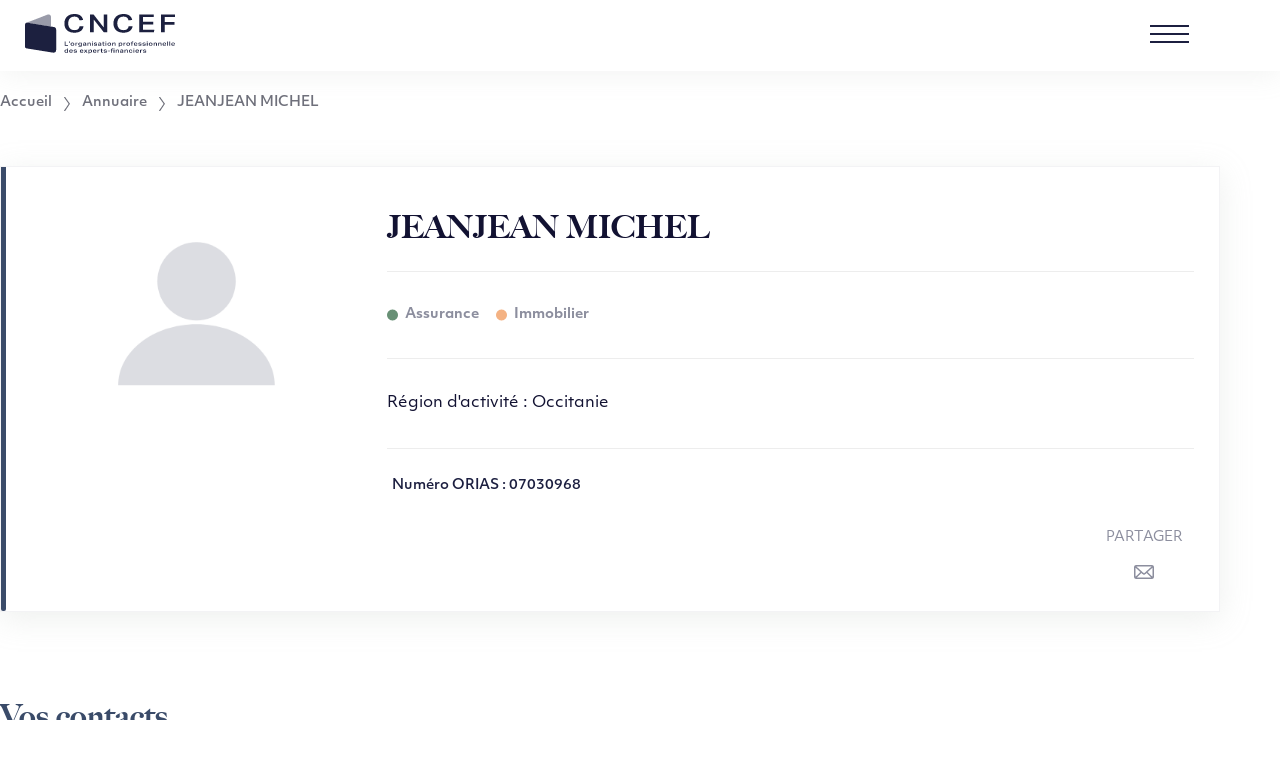

--- FILE ---
content_type: text/html; charset=UTF-8
request_url: https://www.cncef.org/annuaire/2m-conseil-et-finance/
body_size: 20064
content:
<!DOCTYPE html>
<html class="no-js" lang="fr-FR">

	<head><meta charset="UTF-8"/><script>if(navigator.userAgent.match(/MSIE|Internet Explorer/i)||navigator.userAgent.match(/Trident\/7\..*?rv:11/i)){var href=document.location.href;if(!href.match(/[?&]nowprocket/)){if(href.indexOf("?")==-1){if(href.indexOf("#")==-1){document.location.href=href+"?nowprocket=1"}else{document.location.href=href.replace("#","?nowprocket=1#")}}else{if(href.indexOf("#")==-1){document.location.href=href+"&nowprocket=1"}else{document.location.href=href.replace("#","&nowprocket=1#")}}}}</script><script>(()=>{class RocketLazyLoadScripts{constructor(){this.v="2.0.4",this.userEvents=["keydown","keyup","mousedown","mouseup","mousemove","mouseover","mouseout","touchmove","touchstart","touchend","touchcancel","wheel","click","dblclick","input"],this.attributeEvents=["onblur","onclick","oncontextmenu","ondblclick","onfocus","onmousedown","onmouseenter","onmouseleave","onmousemove","onmouseout","onmouseover","onmouseup","onmousewheel","onscroll","onsubmit"]}async t(){this.i(),this.o(),/iP(ad|hone)/.test(navigator.userAgent)&&this.h(),this.u(),this.l(this),this.m(),this.k(this),this.p(this),this._(),await Promise.all([this.R(),this.L()]),this.lastBreath=Date.now(),this.S(this),this.P(),this.D(),this.O(),this.M(),await this.C(this.delayedScripts.normal),await this.C(this.delayedScripts.defer),await this.C(this.delayedScripts.async),await this.T(),await this.F(),await this.j(),await this.A(),window.dispatchEvent(new Event("rocket-allScriptsLoaded")),this.everythingLoaded=!0,this.lastTouchEnd&&await new Promise(t=>setTimeout(t,500-Date.now()+this.lastTouchEnd)),this.I(),this.H(),this.U(),this.W()}i(){this.CSPIssue=sessionStorage.getItem("rocketCSPIssue"),document.addEventListener("securitypolicyviolation",t=>{this.CSPIssue||"script-src-elem"!==t.violatedDirective||"data"!==t.blockedURI||(this.CSPIssue=!0,sessionStorage.setItem("rocketCSPIssue",!0))},{isRocket:!0})}o(){window.addEventListener("pageshow",t=>{this.persisted=t.persisted,this.realWindowLoadedFired=!0},{isRocket:!0}),window.addEventListener("pagehide",()=>{this.onFirstUserAction=null},{isRocket:!0})}h(){let t;function e(e){t=e}window.addEventListener("touchstart",e,{isRocket:!0}),window.addEventListener("touchend",function i(o){o.changedTouches[0]&&t.changedTouches[0]&&Math.abs(o.changedTouches[0].pageX-t.changedTouches[0].pageX)<10&&Math.abs(o.changedTouches[0].pageY-t.changedTouches[0].pageY)<10&&o.timeStamp-t.timeStamp<200&&(window.removeEventListener("touchstart",e,{isRocket:!0}),window.removeEventListener("touchend",i,{isRocket:!0}),"INPUT"===o.target.tagName&&"text"===o.target.type||(o.target.dispatchEvent(new TouchEvent("touchend",{target:o.target,bubbles:!0})),o.target.dispatchEvent(new MouseEvent("mouseover",{target:o.target,bubbles:!0})),o.target.dispatchEvent(new PointerEvent("click",{target:o.target,bubbles:!0,cancelable:!0,detail:1,clientX:o.changedTouches[0].clientX,clientY:o.changedTouches[0].clientY})),event.preventDefault()))},{isRocket:!0})}q(t){this.userActionTriggered||("mousemove"!==t.type||this.firstMousemoveIgnored?"keyup"===t.type||"mouseover"===t.type||"mouseout"===t.type||(this.userActionTriggered=!0,this.onFirstUserAction&&this.onFirstUserAction()):this.firstMousemoveIgnored=!0),"click"===t.type&&t.preventDefault(),t.stopPropagation(),t.stopImmediatePropagation(),"touchstart"===this.lastEvent&&"touchend"===t.type&&(this.lastTouchEnd=Date.now()),"click"===t.type&&(this.lastTouchEnd=0),this.lastEvent=t.type,t.composedPath&&t.composedPath()[0].getRootNode()instanceof ShadowRoot&&(t.rocketTarget=t.composedPath()[0]),this.savedUserEvents.push(t)}u(){this.savedUserEvents=[],this.userEventHandler=this.q.bind(this),this.userEvents.forEach(t=>window.addEventListener(t,this.userEventHandler,{passive:!1,isRocket:!0})),document.addEventListener("visibilitychange",this.userEventHandler,{isRocket:!0})}U(){this.userEvents.forEach(t=>window.removeEventListener(t,this.userEventHandler,{passive:!1,isRocket:!0})),document.removeEventListener("visibilitychange",this.userEventHandler,{isRocket:!0}),this.savedUserEvents.forEach(t=>{(t.rocketTarget||t.target).dispatchEvent(new window[t.constructor.name](t.type,t))})}m(){const t="return false",e=Array.from(this.attributeEvents,t=>"data-rocket-"+t),i="["+this.attributeEvents.join("],[")+"]",o="[data-rocket-"+this.attributeEvents.join("],[data-rocket-")+"]",s=(e,i,o)=>{o&&o!==t&&(e.setAttribute("data-rocket-"+i,o),e["rocket"+i]=new Function("event",o),e.setAttribute(i,t))};new MutationObserver(t=>{for(const n of t)"attributes"===n.type&&(n.attributeName.startsWith("data-rocket-")||this.everythingLoaded?n.attributeName.startsWith("data-rocket-")&&this.everythingLoaded&&this.N(n.target,n.attributeName.substring(12)):s(n.target,n.attributeName,n.target.getAttribute(n.attributeName))),"childList"===n.type&&n.addedNodes.forEach(t=>{if(t.nodeType===Node.ELEMENT_NODE)if(this.everythingLoaded)for(const i of[t,...t.querySelectorAll(o)])for(const t of i.getAttributeNames())e.includes(t)&&this.N(i,t.substring(12));else for(const e of[t,...t.querySelectorAll(i)])for(const t of e.getAttributeNames())this.attributeEvents.includes(t)&&s(e,t,e.getAttribute(t))})}).observe(document,{subtree:!0,childList:!0,attributeFilter:[...this.attributeEvents,...e]})}I(){this.attributeEvents.forEach(t=>{document.querySelectorAll("[data-rocket-"+t+"]").forEach(e=>{this.N(e,t)})})}N(t,e){const i=t.getAttribute("data-rocket-"+e);i&&(t.setAttribute(e,i),t.removeAttribute("data-rocket-"+e))}k(t){Object.defineProperty(HTMLElement.prototype,"onclick",{get(){return this.rocketonclick||null},set(e){this.rocketonclick=e,this.setAttribute(t.everythingLoaded?"onclick":"data-rocket-onclick","this.rocketonclick(event)")}})}S(t){function e(e,i){let o=e[i];e[i]=null,Object.defineProperty(e,i,{get:()=>o,set(s){t.everythingLoaded?o=s:e["rocket"+i]=o=s}})}e(document,"onreadystatechange"),e(window,"onload"),e(window,"onpageshow");try{Object.defineProperty(document,"readyState",{get:()=>t.rocketReadyState,set(e){t.rocketReadyState=e},configurable:!0}),document.readyState="loading"}catch(t){console.log("WPRocket DJE readyState conflict, bypassing")}}l(t){this.originalAddEventListener=EventTarget.prototype.addEventListener,this.originalRemoveEventListener=EventTarget.prototype.removeEventListener,this.savedEventListeners=[],EventTarget.prototype.addEventListener=function(e,i,o){o&&o.isRocket||!t.B(e,this)&&!t.userEvents.includes(e)||t.B(e,this)&&!t.userActionTriggered||e.startsWith("rocket-")||t.everythingLoaded?t.originalAddEventListener.call(this,e,i,o):(t.savedEventListeners.push({target:this,remove:!1,type:e,func:i,options:o}),"mouseenter"!==e&&"mouseleave"!==e||t.originalAddEventListener.call(this,e,t.savedUserEvents.push,o))},EventTarget.prototype.removeEventListener=function(e,i,o){o&&o.isRocket||!t.B(e,this)&&!t.userEvents.includes(e)||t.B(e,this)&&!t.userActionTriggered||e.startsWith("rocket-")||t.everythingLoaded?t.originalRemoveEventListener.call(this,e,i,o):t.savedEventListeners.push({target:this,remove:!0,type:e,func:i,options:o})}}J(t,e){this.savedEventListeners=this.savedEventListeners.filter(i=>{let o=i.type,s=i.target||window;return e!==o||t!==s||(this.B(o,s)&&(i.type="rocket-"+o),this.$(i),!1)})}H(){EventTarget.prototype.addEventListener=this.originalAddEventListener,EventTarget.prototype.removeEventListener=this.originalRemoveEventListener,this.savedEventListeners.forEach(t=>this.$(t))}$(t){t.remove?this.originalRemoveEventListener.call(t.target,t.type,t.func,t.options):this.originalAddEventListener.call(t.target,t.type,t.func,t.options)}p(t){let e;function i(e){return t.everythingLoaded?e:e.split(" ").map(t=>"load"===t||t.startsWith("load.")?"rocket-jquery-load":t).join(" ")}function o(o){function s(e){const s=o.fn[e];o.fn[e]=o.fn.init.prototype[e]=function(){return this[0]===window&&t.userActionTriggered&&("string"==typeof arguments[0]||arguments[0]instanceof String?arguments[0]=i(arguments[0]):"object"==typeof arguments[0]&&Object.keys(arguments[0]).forEach(t=>{const e=arguments[0][t];delete arguments[0][t],arguments[0][i(t)]=e})),s.apply(this,arguments),this}}if(o&&o.fn&&!t.allJQueries.includes(o)){const e={DOMContentLoaded:[],"rocket-DOMContentLoaded":[]};for(const t in e)document.addEventListener(t,()=>{e[t].forEach(t=>t())},{isRocket:!0});o.fn.ready=o.fn.init.prototype.ready=function(i){function s(){parseInt(o.fn.jquery)>2?setTimeout(()=>i.bind(document)(o)):i.bind(document)(o)}return"function"==typeof i&&(t.realDomReadyFired?!t.userActionTriggered||t.fauxDomReadyFired?s():e["rocket-DOMContentLoaded"].push(s):e.DOMContentLoaded.push(s)),o([])},s("on"),s("one"),s("off"),t.allJQueries.push(o)}e=o}t.allJQueries=[],o(window.jQuery),Object.defineProperty(window,"jQuery",{get:()=>e,set(t){o(t)}})}P(){const t=new Map;document.write=document.writeln=function(e){const i=document.currentScript,o=document.createRange(),s=i.parentElement;let n=t.get(i);void 0===n&&(n=i.nextSibling,t.set(i,n));const c=document.createDocumentFragment();o.setStart(c,0),c.appendChild(o.createContextualFragment(e)),s.insertBefore(c,n)}}async R(){return new Promise(t=>{this.userActionTriggered?t():this.onFirstUserAction=t})}async L(){return new Promise(t=>{document.addEventListener("DOMContentLoaded",()=>{this.realDomReadyFired=!0,t()},{isRocket:!0})})}async j(){return this.realWindowLoadedFired?Promise.resolve():new Promise(t=>{window.addEventListener("load",t,{isRocket:!0})})}M(){this.pendingScripts=[];this.scriptsMutationObserver=new MutationObserver(t=>{for(const e of t)e.addedNodes.forEach(t=>{"SCRIPT"!==t.tagName||t.noModule||t.isWPRocket||this.pendingScripts.push({script:t,promise:new Promise(e=>{const i=()=>{const i=this.pendingScripts.findIndex(e=>e.script===t);i>=0&&this.pendingScripts.splice(i,1),e()};t.addEventListener("load",i,{isRocket:!0}),t.addEventListener("error",i,{isRocket:!0}),setTimeout(i,1e3)})})})}),this.scriptsMutationObserver.observe(document,{childList:!0,subtree:!0})}async F(){await this.X(),this.pendingScripts.length?(await this.pendingScripts[0].promise,await this.F()):this.scriptsMutationObserver.disconnect()}D(){this.delayedScripts={normal:[],async:[],defer:[]},document.querySelectorAll("script[type$=rocketlazyloadscript]").forEach(t=>{t.hasAttribute("data-rocket-src")?t.hasAttribute("async")&&!1!==t.async?this.delayedScripts.async.push(t):t.hasAttribute("defer")&&!1!==t.defer||"module"===t.getAttribute("data-rocket-type")?this.delayedScripts.defer.push(t):this.delayedScripts.normal.push(t):this.delayedScripts.normal.push(t)})}async _(){await this.L();let t=[];document.querySelectorAll("script[type$=rocketlazyloadscript][data-rocket-src]").forEach(e=>{let i=e.getAttribute("data-rocket-src");if(i&&!i.startsWith("data:")){i.startsWith("//")&&(i=location.protocol+i);try{const o=new URL(i).origin;o!==location.origin&&t.push({src:o,crossOrigin:e.crossOrigin||"module"===e.getAttribute("data-rocket-type")})}catch(t){}}}),t=[...new Map(t.map(t=>[JSON.stringify(t),t])).values()],this.Y(t,"preconnect")}async G(t){if(await this.K(),!0!==t.noModule||!("noModule"in HTMLScriptElement.prototype))return new Promise(e=>{let i;function o(){(i||t).setAttribute("data-rocket-status","executed"),e()}try{if(navigator.userAgent.includes("Firefox/")||""===navigator.vendor||this.CSPIssue)i=document.createElement("script"),[...t.attributes].forEach(t=>{let e=t.nodeName;"type"!==e&&("data-rocket-type"===e&&(e="type"),"data-rocket-src"===e&&(e="src"),i.setAttribute(e,t.nodeValue))}),t.text&&(i.text=t.text),t.nonce&&(i.nonce=t.nonce),i.hasAttribute("src")?(i.addEventListener("load",o,{isRocket:!0}),i.addEventListener("error",()=>{i.setAttribute("data-rocket-status","failed-network"),e()},{isRocket:!0}),setTimeout(()=>{i.isConnected||e()},1)):(i.text=t.text,o()),i.isWPRocket=!0,t.parentNode.replaceChild(i,t);else{const i=t.getAttribute("data-rocket-type"),s=t.getAttribute("data-rocket-src");i?(t.type=i,t.removeAttribute("data-rocket-type")):t.removeAttribute("type"),t.addEventListener("load",o,{isRocket:!0}),t.addEventListener("error",i=>{this.CSPIssue&&i.target.src.startsWith("data:")?(console.log("WPRocket: CSP fallback activated"),t.removeAttribute("src"),this.G(t).then(e)):(t.setAttribute("data-rocket-status","failed-network"),e())},{isRocket:!0}),s?(t.fetchPriority="high",t.removeAttribute("data-rocket-src"),t.src=s):t.src="data:text/javascript;base64,"+window.btoa(unescape(encodeURIComponent(t.text)))}}catch(i){t.setAttribute("data-rocket-status","failed-transform"),e()}});t.setAttribute("data-rocket-status","skipped")}async C(t){const e=t.shift();return e?(e.isConnected&&await this.G(e),this.C(t)):Promise.resolve()}O(){this.Y([...this.delayedScripts.normal,...this.delayedScripts.defer,...this.delayedScripts.async],"preload")}Y(t,e){this.trash=this.trash||[];let i=!0;var o=document.createDocumentFragment();t.forEach(t=>{const s=t.getAttribute&&t.getAttribute("data-rocket-src")||t.src;if(s&&!s.startsWith("data:")){const n=document.createElement("link");n.href=s,n.rel=e,"preconnect"!==e&&(n.as="script",n.fetchPriority=i?"high":"low"),t.getAttribute&&"module"===t.getAttribute("data-rocket-type")&&(n.crossOrigin=!0),t.crossOrigin&&(n.crossOrigin=t.crossOrigin),t.integrity&&(n.integrity=t.integrity),t.nonce&&(n.nonce=t.nonce),o.appendChild(n),this.trash.push(n),i=!1}}),document.head.appendChild(o)}W(){this.trash.forEach(t=>t.remove())}async T(){try{document.readyState="interactive"}catch(t){}this.fauxDomReadyFired=!0;try{await this.K(),this.J(document,"readystatechange"),document.dispatchEvent(new Event("rocket-readystatechange")),await this.K(),document.rocketonreadystatechange&&document.rocketonreadystatechange(),await this.K(),this.J(document,"DOMContentLoaded"),document.dispatchEvent(new Event("rocket-DOMContentLoaded")),await this.K(),this.J(window,"DOMContentLoaded"),window.dispatchEvent(new Event("rocket-DOMContentLoaded"))}catch(t){console.error(t)}}async A(){try{document.readyState="complete"}catch(t){}try{await this.K(),this.J(document,"readystatechange"),document.dispatchEvent(new Event("rocket-readystatechange")),await this.K(),document.rocketonreadystatechange&&document.rocketonreadystatechange(),await this.K(),this.J(window,"load"),window.dispatchEvent(new Event("rocket-load")),await this.K(),window.rocketonload&&window.rocketonload(),await this.K(),this.allJQueries.forEach(t=>t(window).trigger("rocket-jquery-load")),await this.K(),this.J(window,"pageshow");const t=new Event("rocket-pageshow");t.persisted=this.persisted,window.dispatchEvent(t),await this.K(),window.rocketonpageshow&&window.rocketonpageshow({persisted:this.persisted})}catch(t){console.error(t)}}async K(){Date.now()-this.lastBreath>45&&(await this.X(),this.lastBreath=Date.now())}async X(){return document.hidden?new Promise(t=>setTimeout(t)):new Promise(t=>requestAnimationFrame(t))}B(t,e){return e===document&&"readystatechange"===t||(e===document&&"DOMContentLoaded"===t||(e===window&&"DOMContentLoaded"===t||(e===window&&"load"===t||e===window&&"pageshow"===t)))}static run(){(new RocketLazyLoadScripts).t()}}RocketLazyLoadScripts.run()})();</script>
		
<meta http-equiv="X-UA-Compatible" content="IE=edge"/>
<meta name="viewport" content="width=device-width, initial-scale=1.0"/>
<link data-minify="1" rel="stylesheet" href="https://www.cncef.org/wp-content/cache/min/1/gtj5jfn.css?ver=1768496875"/>
<meta name='robots' content='index, follow, max-image-preview:large, max-snippet:-1, max-video-preview:-1' />

	<!-- This site is optimized with the Yoast SEO plugin v26.7 - https://yoast.com/wordpress/plugins/seo/ -->
	<title>JEANJEAN MICHEL - CNCEF</title><link rel="preload" data-rocket-preload as="image" href="https://www.cncef.org/wp-content/themes/Starter-MENU/assets/img/default_fiche_annuaire.png" fetchpriority="high">
	<link rel="canonical" href="https://www.cncef.org/annuaire/2m-conseil-et-finance/" />
	<meta property="og:locale" content="fr_FR" />
	<meta property="og:type" content="article" />
	<meta property="og:title" content="JEANJEAN MICHEL - CNCEF" />
	<meta property="og:url" content="https://www.cncef.org/annuaire/2m-conseil-et-finance/" />
	<meta property="og:site_name" content="CNCEF" />
	<meta property="article:modified_time" content="2025-11-13T17:36:27+00:00" />
	<meta property="og:image" content="https://www.cncef.org/wp-content/uploads/2020/09/logo_cncef.png" />
	<meta property="og:image:width" content="1773" />
	<meta property="og:image:height" content="1005" />
	<meta property="og:image:type" content="image/png" />
	<meta name="twitter:card" content="summary_large_image" />
	<script type="application/ld+json" class="yoast-schema-graph">{"@context":"https://schema.org","@graph":[{"@type":"WebPage","@id":"https://www.cncef.org/annuaire/2m-conseil-et-finance/","url":"https://www.cncef.org/annuaire/2m-conseil-et-finance/","name":"JEANJEAN MICHEL - CNCEF","isPartOf":{"@id":"https://www.cncef.org/#website"},"datePublished":"2020-06-25T16:30:26+00:00","dateModified":"2025-11-13T17:36:27+00:00","breadcrumb":{"@id":"https://www.cncef.org/annuaire/2m-conseil-et-finance/#breadcrumb"},"inLanguage":"fr-FR","potentialAction":[{"@type":"ReadAction","target":["https://www.cncef.org/annuaire/2m-conseil-et-finance/"]}]},{"@type":"BreadcrumbList","@id":"https://www.cncef.org/annuaire/2m-conseil-et-finance/#breadcrumb","itemListElement":[{"@type":"ListItem","position":1,"name":"Accueil","item":"https://www.cncef.org/"},{"@type":"ListItem","position":2,"name":"Annuaire","item":"https://www.cncef.org/annuaire/"},{"@type":"ListItem","position":3,"name":"JEANJEAN MICHEL"}]},{"@type":"WebSite","@id":"https://www.cncef.org/#website","url":"https://www.cncef.org/","name":"CNCEF","description":"Vous êtes là pour vos clients, nous sommes là pour vous","publisher":{"@id":"https://www.cncef.org/#organization"},"potentialAction":[{"@type":"SearchAction","target":{"@type":"EntryPoint","urlTemplate":"https://www.cncef.org/?s={search_term_string}"},"query-input":{"@type":"PropertyValueSpecification","valueRequired":true,"valueName":"search_term_string"}}],"inLanguage":"fr-FR"},{"@type":"Organization","@id":"https://www.cncef.org/#organization","name":"CNCEF","url":"https://www.cncef.org/","logo":{"@type":"ImageObject","inLanguage":"fr-FR","@id":"https://www.cncef.org/#/schema/logo/image/","url":"https://www.cncef.org/wp-content/uploads/2020/09/logo_cncef.png","contentUrl":"https://www.cncef.org/wp-content/uploads/2020/09/logo_cncef.png","width":1773,"height":1005,"caption":"CNCEF"},"image":{"@id":"https://www.cncef.org/#/schema/logo/image/"}}]}</script>
	<!-- / Yoast SEO plugin. -->



<style id='wp-img-auto-sizes-contain-inline-css'>
img:is([sizes=auto i],[sizes^="auto," i]){contain-intrinsic-size:3000px 1500px}
/*# sourceURL=wp-img-auto-sizes-contain-inline-css */
</style>
<link data-minify="1" rel='stylesheet' id='formidable-css' href='https://www.cncef.org/wp-content/cache/min/1/wp-content/plugins/formidable/css/formidableforms.css?ver=1768496875' media='all' />
<style id='wp-block-library-inline-css'>
:root{--wp-block-synced-color:#7a00df;--wp-block-synced-color--rgb:122,0,223;--wp-bound-block-color:var(--wp-block-synced-color);--wp-editor-canvas-background:#ddd;--wp-admin-theme-color:#007cba;--wp-admin-theme-color--rgb:0,124,186;--wp-admin-theme-color-darker-10:#006ba1;--wp-admin-theme-color-darker-10--rgb:0,107,160.5;--wp-admin-theme-color-darker-20:#005a87;--wp-admin-theme-color-darker-20--rgb:0,90,135;--wp-admin-border-width-focus:2px}@media (min-resolution:192dpi){:root{--wp-admin-border-width-focus:1.5px}}.wp-element-button{cursor:pointer}:root .has-very-light-gray-background-color{background-color:#eee}:root .has-very-dark-gray-background-color{background-color:#313131}:root .has-very-light-gray-color{color:#eee}:root .has-very-dark-gray-color{color:#313131}:root .has-vivid-green-cyan-to-vivid-cyan-blue-gradient-background{background:linear-gradient(135deg,#00d084,#0693e3)}:root .has-purple-crush-gradient-background{background:linear-gradient(135deg,#34e2e4,#4721fb 50%,#ab1dfe)}:root .has-hazy-dawn-gradient-background{background:linear-gradient(135deg,#faaca8,#dad0ec)}:root .has-subdued-olive-gradient-background{background:linear-gradient(135deg,#fafae1,#67a671)}:root .has-atomic-cream-gradient-background{background:linear-gradient(135deg,#fdd79a,#004a59)}:root .has-nightshade-gradient-background{background:linear-gradient(135deg,#330968,#31cdcf)}:root .has-midnight-gradient-background{background:linear-gradient(135deg,#020381,#2874fc)}:root{--wp--preset--font-size--normal:16px;--wp--preset--font-size--huge:42px}.has-regular-font-size{font-size:1em}.has-larger-font-size{font-size:2.625em}.has-normal-font-size{font-size:var(--wp--preset--font-size--normal)}.has-huge-font-size{font-size:var(--wp--preset--font-size--huge)}.has-text-align-center{text-align:center}.has-text-align-left{text-align:left}.has-text-align-right{text-align:right}.has-fit-text{white-space:nowrap!important}#end-resizable-editor-section{display:none}.aligncenter{clear:both}.items-justified-left{justify-content:flex-start}.items-justified-center{justify-content:center}.items-justified-right{justify-content:flex-end}.items-justified-space-between{justify-content:space-between}.screen-reader-text{border:0;clip-path:inset(50%);height:1px;margin:-1px;overflow:hidden;padding:0;position:absolute;width:1px;word-wrap:normal!important}.screen-reader-text:focus{background-color:#ddd;clip-path:none;color:#444;display:block;font-size:1em;height:auto;left:5px;line-height:normal;padding:15px 23px 14px;text-decoration:none;top:5px;width:auto;z-index:100000}html :where(.has-border-color){border-style:solid}html :where([style*=border-top-color]){border-top-style:solid}html :where([style*=border-right-color]){border-right-style:solid}html :where([style*=border-bottom-color]){border-bottom-style:solid}html :where([style*=border-left-color]){border-left-style:solid}html :where([style*=border-width]){border-style:solid}html :where([style*=border-top-width]){border-top-style:solid}html :where([style*=border-right-width]){border-right-style:solid}html :where([style*=border-bottom-width]){border-bottom-style:solid}html :where([style*=border-left-width]){border-left-style:solid}html :where(img[class*=wp-image-]){height:auto;max-width:100%}:where(figure){margin:0 0 1em}html :where(.is-position-sticky){--wp-admin--admin-bar--position-offset:var(--wp-admin--admin-bar--height,0px)}@media screen and (max-width:600px){html :where(.is-position-sticky){--wp-admin--admin-bar--position-offset:0px}}

/*# sourceURL=wp-block-library-inline-css */
</style><style id='global-styles-inline-css'>
:root{--wp--preset--aspect-ratio--square: 1;--wp--preset--aspect-ratio--4-3: 4/3;--wp--preset--aspect-ratio--3-4: 3/4;--wp--preset--aspect-ratio--3-2: 3/2;--wp--preset--aspect-ratio--2-3: 2/3;--wp--preset--aspect-ratio--16-9: 16/9;--wp--preset--aspect-ratio--9-16: 9/16;--wp--preset--color--black: #000000;--wp--preset--color--cyan-bluish-gray: #abb8c3;--wp--preset--color--white: #ffffff;--wp--preset--color--pale-pink: #f78da7;--wp--preset--color--vivid-red: #cf2e2e;--wp--preset--color--luminous-vivid-orange: #ff6900;--wp--preset--color--luminous-vivid-amber: #fcb900;--wp--preset--color--light-green-cyan: #7bdcb5;--wp--preset--color--vivid-green-cyan: #00d084;--wp--preset--color--pale-cyan-blue: #8ed1fc;--wp--preset--color--vivid-cyan-blue: #0693e3;--wp--preset--color--vivid-purple: #9b51e0;--wp--preset--color--primary: #C79200;--wp--preset--color--secondary: #121232;--wp--preset--color--color-cncef: #1c203f;--wp--preset--color--color-patrimoine: #ae5838;--wp--preset--color--color-credit: #7b8a8e;--wp--preset--color--color-immobilier: #f4b283;--wp--preset--color--color-assurance: #689075;--wp--preset--color--color-entreprise: #417ca2;--wp--preset--color--color-grey-200: #F7F7F7;--wp--preset--color--color-grey-300: #DEDFDF;--wp--preset--color--color-grey-600: #6F707B;--wp--preset--color--color-white: #ffffff;--wp--preset--color--color-black: #000000;--wp--preset--gradient--vivid-cyan-blue-to-vivid-purple: linear-gradient(135deg,rgb(6,147,227) 0%,rgb(155,81,224) 100%);--wp--preset--gradient--light-green-cyan-to-vivid-green-cyan: linear-gradient(135deg,rgb(122,220,180) 0%,rgb(0,208,130) 100%);--wp--preset--gradient--luminous-vivid-amber-to-luminous-vivid-orange: linear-gradient(135deg,rgb(252,185,0) 0%,rgb(255,105,0) 100%);--wp--preset--gradient--luminous-vivid-orange-to-vivid-red: linear-gradient(135deg,rgb(255,105,0) 0%,rgb(207,46,46) 100%);--wp--preset--gradient--very-light-gray-to-cyan-bluish-gray: linear-gradient(135deg,rgb(238,238,238) 0%,rgb(169,184,195) 100%);--wp--preset--gradient--cool-to-warm-spectrum: linear-gradient(135deg,rgb(74,234,220) 0%,rgb(151,120,209) 20%,rgb(207,42,186) 40%,rgb(238,44,130) 60%,rgb(251,105,98) 80%,rgb(254,248,76) 100%);--wp--preset--gradient--blush-light-purple: linear-gradient(135deg,rgb(255,206,236) 0%,rgb(152,150,240) 100%);--wp--preset--gradient--blush-bordeaux: linear-gradient(135deg,rgb(254,205,165) 0%,rgb(254,45,45) 50%,rgb(107,0,62) 100%);--wp--preset--gradient--luminous-dusk: linear-gradient(135deg,rgb(255,203,112) 0%,rgb(199,81,192) 50%,rgb(65,88,208) 100%);--wp--preset--gradient--pale-ocean: linear-gradient(135deg,rgb(255,245,203) 0%,rgb(182,227,212) 50%,rgb(51,167,181) 100%);--wp--preset--gradient--electric-grass: linear-gradient(135deg,rgb(202,248,128) 0%,rgb(113,206,126) 100%);--wp--preset--gradient--midnight: linear-gradient(135deg,rgb(2,3,129) 0%,rgb(40,116,252) 100%);--wp--preset--gradient--white-grey: linear-gradient(0deg, #F7F7F7 0%, #F7F7F7 54%, #fff 54%, #fff 100%);--wp--preset--font-size--small: 13px;--wp--preset--font-size--medium: 20px;--wp--preset--font-size--large: 36px;--wp--preset--font-size--x-large: 42px;--wp--preset--font-size--s: var(--font-size-6);--wp--preset--font-size--m: var(--font-size-5);--wp--preset--font-size--l: var(--font-size-4);--wp--preset--font-size--xl: var(--font-size-3);--wp--preset--font-size--xxl: var(--font-size-2);--wp--preset--spacing--20: 0.44rem;--wp--preset--spacing--30: 0.67rem;--wp--preset--spacing--40: 1rem;--wp--preset--spacing--50: 1.5rem;--wp--preset--spacing--60: 2.25rem;--wp--preset--spacing--70: 3.38rem;--wp--preset--spacing--80: 5.06rem;--wp--preset--spacing--l: var(--spacing-l);--wp--preset--spacing--xl: var(--spacing-xl);--wp--preset--spacing--2-xl: var(--spacing-2xl);--wp--preset--spacing--3-xl: var(--spacing-3xl);--wp--preset--spacing--4-xl: var(--spacing-4xl);--wp--preset--spacing--5-xl: var(--spacing-5xl);--wp--preset--shadow--natural: 6px 6px 9px rgba(0, 0, 0, 0.2);--wp--preset--shadow--deep: 12px 12px 50px rgba(0, 0, 0, 0.4);--wp--preset--shadow--sharp: 6px 6px 0px rgba(0, 0, 0, 0.2);--wp--preset--shadow--outlined: 6px 6px 0px -3px rgb(255, 255, 255), 6px 6px rgb(0, 0, 0);--wp--preset--shadow--crisp: 6px 6px 0px rgb(0, 0, 0);}:root { --wp--style--global--content-size: 860px;--wp--style--global--wide-size: 1080px; }:where(body) { margin: 0; }.wp-site-blocks > .alignleft { float: left; margin-right: 2em; }.wp-site-blocks > .alignright { float: right; margin-left: 2em; }.wp-site-blocks > .aligncenter { justify-content: center; margin-left: auto; margin-right: auto; }:where(.wp-site-blocks) > * { margin-block-start: 24px; margin-block-end: 0; }:where(.wp-site-blocks) > :first-child { margin-block-start: 0; }:where(.wp-site-blocks) > :last-child { margin-block-end: 0; }:root { --wp--style--block-gap: 24px; }:root :where(.is-layout-flow) > :first-child{margin-block-start: 0;}:root :where(.is-layout-flow) > :last-child{margin-block-end: 0;}:root :where(.is-layout-flow) > *{margin-block-start: 24px;margin-block-end: 0;}:root :where(.is-layout-constrained) > :first-child{margin-block-start: 0;}:root :where(.is-layout-constrained) > :last-child{margin-block-end: 0;}:root :where(.is-layout-constrained) > *{margin-block-start: 24px;margin-block-end: 0;}:root :where(.is-layout-flex){gap: 24px;}:root :where(.is-layout-grid){gap: 24px;}.is-layout-flow > .alignleft{float: left;margin-inline-start: 0;margin-inline-end: 2em;}.is-layout-flow > .alignright{float: right;margin-inline-start: 2em;margin-inline-end: 0;}.is-layout-flow > .aligncenter{margin-left: auto !important;margin-right: auto !important;}.is-layout-constrained > .alignleft{float: left;margin-inline-start: 0;margin-inline-end: 2em;}.is-layout-constrained > .alignright{float: right;margin-inline-start: 2em;margin-inline-end: 0;}.is-layout-constrained > .aligncenter{margin-left: auto !important;margin-right: auto !important;}.is-layout-constrained > :where(:not(.alignleft):not(.alignright):not(.alignfull)){max-width: var(--wp--style--global--content-size);margin-left: auto !important;margin-right: auto !important;}.is-layout-constrained > .alignwide{max-width: var(--wp--style--global--wide-size);}body .is-layout-flex{display: flex;}.is-layout-flex{flex-wrap: wrap;align-items: center;}.is-layout-flex > :is(*, div){margin: 0;}body .is-layout-grid{display: grid;}.is-layout-grid > :is(*, div){margin: 0;}body{padding-top: 0px;padding-right: 0px;padding-bottom: 0px;padding-left: 0px;}a:where(:not(.wp-element-button)){text-decoration: underline;}:root :where(.wp-element-button, .wp-block-button__link){background-color: #32373c;border-width: 0;color: #fff;font-family: inherit;font-size: inherit;font-style: inherit;font-weight: inherit;letter-spacing: inherit;line-height: inherit;padding-top: calc(0.667em + 2px);padding-right: calc(1.333em + 2px);padding-bottom: calc(0.667em + 2px);padding-left: calc(1.333em + 2px);text-decoration: none;text-transform: inherit;}.has-black-color{color: var(--wp--preset--color--black) !important;}.has-cyan-bluish-gray-color{color: var(--wp--preset--color--cyan-bluish-gray) !important;}.has-white-color{color: var(--wp--preset--color--white) !important;}.has-pale-pink-color{color: var(--wp--preset--color--pale-pink) !important;}.has-vivid-red-color{color: var(--wp--preset--color--vivid-red) !important;}.has-luminous-vivid-orange-color{color: var(--wp--preset--color--luminous-vivid-orange) !important;}.has-luminous-vivid-amber-color{color: var(--wp--preset--color--luminous-vivid-amber) !important;}.has-light-green-cyan-color{color: var(--wp--preset--color--light-green-cyan) !important;}.has-vivid-green-cyan-color{color: var(--wp--preset--color--vivid-green-cyan) !important;}.has-pale-cyan-blue-color{color: var(--wp--preset--color--pale-cyan-blue) !important;}.has-vivid-cyan-blue-color{color: var(--wp--preset--color--vivid-cyan-blue) !important;}.has-vivid-purple-color{color: var(--wp--preset--color--vivid-purple) !important;}.has-primary-color{color: var(--wp--preset--color--primary) !important;}.has-secondary-color{color: var(--wp--preset--color--secondary) !important;}.has-color-cncef-color{color: var(--wp--preset--color--color-cncef) !important;}.has-color-patrimoine-color{color: var(--wp--preset--color--color-patrimoine) !important;}.has-color-credit-color{color: var(--wp--preset--color--color-credit) !important;}.has-color-immobilier-color{color: var(--wp--preset--color--color-immobilier) !important;}.has-color-assurance-color{color: var(--wp--preset--color--color-assurance) !important;}.has-color-entreprise-color{color: var(--wp--preset--color--color-entreprise) !important;}.has-color-grey-200-color{color: var(--wp--preset--color--color-grey-200) !important;}.has-color-grey-300-color{color: var(--wp--preset--color--color-grey-300) !important;}.has-color-grey-600-color{color: var(--wp--preset--color--color-grey-600) !important;}.has-color-white-color{color: var(--wp--preset--color--color-white) !important;}.has-color-black-color{color: var(--wp--preset--color--color-black) !important;}.has-black-background-color{background-color: var(--wp--preset--color--black) !important;}.has-cyan-bluish-gray-background-color{background-color: var(--wp--preset--color--cyan-bluish-gray) !important;}.has-white-background-color{background-color: var(--wp--preset--color--white) !important;}.has-pale-pink-background-color{background-color: var(--wp--preset--color--pale-pink) !important;}.has-vivid-red-background-color{background-color: var(--wp--preset--color--vivid-red) !important;}.has-luminous-vivid-orange-background-color{background-color: var(--wp--preset--color--luminous-vivid-orange) !important;}.has-luminous-vivid-amber-background-color{background-color: var(--wp--preset--color--luminous-vivid-amber) !important;}.has-light-green-cyan-background-color{background-color: var(--wp--preset--color--light-green-cyan) !important;}.has-vivid-green-cyan-background-color{background-color: var(--wp--preset--color--vivid-green-cyan) !important;}.has-pale-cyan-blue-background-color{background-color: var(--wp--preset--color--pale-cyan-blue) !important;}.has-vivid-cyan-blue-background-color{background-color: var(--wp--preset--color--vivid-cyan-blue) !important;}.has-vivid-purple-background-color{background-color: var(--wp--preset--color--vivid-purple) !important;}.has-primary-background-color{background-color: var(--wp--preset--color--primary) !important;}.has-secondary-background-color{background-color: var(--wp--preset--color--secondary) !important;}.has-color-cncef-background-color{background-color: var(--wp--preset--color--color-cncef) !important;}.has-color-patrimoine-background-color{background-color: var(--wp--preset--color--color-patrimoine) !important;}.has-color-credit-background-color{background-color: var(--wp--preset--color--color-credit) !important;}.has-color-immobilier-background-color{background-color: var(--wp--preset--color--color-immobilier) !important;}.has-color-assurance-background-color{background-color: var(--wp--preset--color--color-assurance) !important;}.has-color-entreprise-background-color{background-color: var(--wp--preset--color--color-entreprise) !important;}.has-color-grey-200-background-color{background-color: var(--wp--preset--color--color-grey-200) !important;}.has-color-grey-300-background-color{background-color: var(--wp--preset--color--color-grey-300) !important;}.has-color-grey-600-background-color{background-color: var(--wp--preset--color--color-grey-600) !important;}.has-color-white-background-color{background-color: var(--wp--preset--color--color-white) !important;}.has-color-black-background-color{background-color: var(--wp--preset--color--color-black) !important;}.has-black-border-color{border-color: var(--wp--preset--color--black) !important;}.has-cyan-bluish-gray-border-color{border-color: var(--wp--preset--color--cyan-bluish-gray) !important;}.has-white-border-color{border-color: var(--wp--preset--color--white) !important;}.has-pale-pink-border-color{border-color: var(--wp--preset--color--pale-pink) !important;}.has-vivid-red-border-color{border-color: var(--wp--preset--color--vivid-red) !important;}.has-luminous-vivid-orange-border-color{border-color: var(--wp--preset--color--luminous-vivid-orange) !important;}.has-luminous-vivid-amber-border-color{border-color: var(--wp--preset--color--luminous-vivid-amber) !important;}.has-light-green-cyan-border-color{border-color: var(--wp--preset--color--light-green-cyan) !important;}.has-vivid-green-cyan-border-color{border-color: var(--wp--preset--color--vivid-green-cyan) !important;}.has-pale-cyan-blue-border-color{border-color: var(--wp--preset--color--pale-cyan-blue) !important;}.has-vivid-cyan-blue-border-color{border-color: var(--wp--preset--color--vivid-cyan-blue) !important;}.has-vivid-purple-border-color{border-color: var(--wp--preset--color--vivid-purple) !important;}.has-primary-border-color{border-color: var(--wp--preset--color--primary) !important;}.has-secondary-border-color{border-color: var(--wp--preset--color--secondary) !important;}.has-color-cncef-border-color{border-color: var(--wp--preset--color--color-cncef) !important;}.has-color-patrimoine-border-color{border-color: var(--wp--preset--color--color-patrimoine) !important;}.has-color-credit-border-color{border-color: var(--wp--preset--color--color-credit) !important;}.has-color-immobilier-border-color{border-color: var(--wp--preset--color--color-immobilier) !important;}.has-color-assurance-border-color{border-color: var(--wp--preset--color--color-assurance) !important;}.has-color-entreprise-border-color{border-color: var(--wp--preset--color--color-entreprise) !important;}.has-color-grey-200-border-color{border-color: var(--wp--preset--color--color-grey-200) !important;}.has-color-grey-300-border-color{border-color: var(--wp--preset--color--color-grey-300) !important;}.has-color-grey-600-border-color{border-color: var(--wp--preset--color--color-grey-600) !important;}.has-color-white-border-color{border-color: var(--wp--preset--color--color-white) !important;}.has-color-black-border-color{border-color: var(--wp--preset--color--color-black) !important;}.has-vivid-cyan-blue-to-vivid-purple-gradient-background{background: var(--wp--preset--gradient--vivid-cyan-blue-to-vivid-purple) !important;}.has-light-green-cyan-to-vivid-green-cyan-gradient-background{background: var(--wp--preset--gradient--light-green-cyan-to-vivid-green-cyan) !important;}.has-luminous-vivid-amber-to-luminous-vivid-orange-gradient-background{background: var(--wp--preset--gradient--luminous-vivid-amber-to-luminous-vivid-orange) !important;}.has-luminous-vivid-orange-to-vivid-red-gradient-background{background: var(--wp--preset--gradient--luminous-vivid-orange-to-vivid-red) !important;}.has-very-light-gray-to-cyan-bluish-gray-gradient-background{background: var(--wp--preset--gradient--very-light-gray-to-cyan-bluish-gray) !important;}.has-cool-to-warm-spectrum-gradient-background{background: var(--wp--preset--gradient--cool-to-warm-spectrum) !important;}.has-blush-light-purple-gradient-background{background: var(--wp--preset--gradient--blush-light-purple) !important;}.has-blush-bordeaux-gradient-background{background: var(--wp--preset--gradient--blush-bordeaux) !important;}.has-luminous-dusk-gradient-background{background: var(--wp--preset--gradient--luminous-dusk) !important;}.has-pale-ocean-gradient-background{background: var(--wp--preset--gradient--pale-ocean) !important;}.has-electric-grass-gradient-background{background: var(--wp--preset--gradient--electric-grass) !important;}.has-midnight-gradient-background{background: var(--wp--preset--gradient--midnight) !important;}.has-white-grey-gradient-background{background: var(--wp--preset--gradient--white-grey) !important;}.has-small-font-size{font-size: var(--wp--preset--font-size--small) !important;}.has-medium-font-size{font-size: var(--wp--preset--font-size--medium) !important;}.has-large-font-size{font-size: var(--wp--preset--font-size--large) !important;}.has-x-large-font-size{font-size: var(--wp--preset--font-size--x-large) !important;}.has-s-font-size{font-size: var(--wp--preset--font-size--s) !important;}.has-m-font-size{font-size: var(--wp--preset--font-size--m) !important;}.has-l-font-size{font-size: var(--wp--preset--font-size--l) !important;}.has-xl-font-size{font-size: var(--wp--preset--font-size--xl) !important;}.has-xxl-font-size{font-size: var(--wp--preset--font-size--xxl) !important;}
/*# sourceURL=global-styles-inline-css */
</style>

<link data-minify="1" rel='stylesheet' id='Main_css-css' href='https://www.cncef.org/wp-content/cache/min/1/wp-content/themes/Starter-MENU/assets/css/main.css?ver=1768496875' media='all' />
<link rel='stylesheet' id='Introjs_css-css' href='https://www.cncef.org/wp-content/themes/Starter-MENU/assets/css/introjs.min.css?ver=146' media='all' />
<link data-minify="1" rel='stylesheet' id='sib-front-css-css' href='https://www.cncef.org/wp-content/cache/min/1/wp-content/plugins/mailin/css/mailin-front.css?ver=1768496875' media='all' />
<script type="rocketlazyloadscript" data-rocket-src="https://www.cncef.org/wp-includes/js/jquery/jquery.min.js?ver=3.7.1" id="jquery-core-js"></script>
<script type="rocketlazyloadscript" data-rocket-src="https://www.cncef.org/wp-includes/js/jquery/jquery-migrate.min.js?ver=3.4.1" id="jquery-migrate-js" data-rocket-defer defer></script>
<script id="zxcvbn-async-js-extra">
var _zxcvbnSettings = {"src":"https://www.cncef.org/wp-includes/js/zxcvbn.min.js"};
//# sourceURL=zxcvbn-async-js-extra
</script>
<script type="rocketlazyloadscript" data-rocket-src="https://www.cncef.org/wp-includes/js/zxcvbn-async.min.js?ver=1.0" id="zxcvbn-async-js" data-rocket-defer defer></script>
<script id="sib-front-js-js-extra">
var sibErrMsg = {"invalidMail":"Veuillez entrer une adresse e-mail valide.","requiredField":"Veuillez compl\u00e9ter les champs obligatoires.","invalidDateFormat":"Veuillez entrer une date valide.","invalidSMSFormat":"Veuillez entrer une num\u00e9ro de t\u00e9l\u00e9phone valide."};
var ajax_sib_front_object = {"ajax_url":"https://www.cncef.org/wp-admin/admin-ajax.php","ajax_nonce":"9fc4fc1376","flag_url":"https://www.cncef.org/wp-content/plugins/mailin/img/flags/"};
//# sourceURL=sib-front-js-js-extra
</script>
<script type="rocketlazyloadscript" data-minify="1" data-rocket-src="https://www.cncef.org/wp-content/cache/min/1/wp-content/plugins/mailin/js/mailin-front.js?ver=1768496875" id="sib-front-js-js" data-rocket-defer defer></script>
<script type="rocketlazyloadscript">document.documentElement.className += " js";</script>
<link rel="icon" href="https://www.cncef.org/wp-content/uploads/2020/09/cropped-logo_bleu_cncef-2-32x32.png" sizes="32x32" />
<link rel="icon" href="https://www.cncef.org/wp-content/uploads/2020/09/cropped-logo_bleu_cncef-2-192x192.png" sizes="192x192" />
<link rel="apple-touch-icon" href="https://www.cncef.org/wp-content/uploads/2020/09/cropped-logo_bleu_cncef-2-180x180.png" />
<meta name="msapplication-TileImage" content="https://www.cncef.org/wp-content/uploads/2020/09/cropped-logo_bleu_cncef-2-270x270.png" />


					<meta name="generator" content="WP Rocket 3.20.3" data-wpr-features="wpr_delay_js wpr_defer_js wpr_minify_js wpr_oci wpr_image_dimensions wpr_minify_css wpr_desktop" /></head>

	<body
		class="wp-singular fiche_annuaire-template-default single single-fiche_annuaire postid-1690 wp-custom-logo wp-theme-Starter-MENU  " data-id="1690">

		
		<!-- Liens d'évitement -->
<ul class="skip-links" id="evitement">
    <li><a href="#navigation">Aller au menu</a></li>
    <li><a href="#content">Aller au contenu</a></li>
</ul>
<!-- /evitement -->					<div  class="top-band">
	<div  class="container">
		<div  class="top-band__access">
			<p class="top-band__access__libelle">Accessibilité</p>
			<input class="toggle-switch js-toggle-switch" type="checkbox" id="toggle-switch-1"/>
			<label class="toggle-switch__label" for="toggle-switch-1">Toggle</label>
		</div>
		<div  class="top-band__action">
			<ul>
				<li>
					<button
						class="top-band__action__search toggle search-toggle desktop-search-toggle action-link"
						data-toggle-target=".search-modal"
						data-toggle-body-class="showing-search-modal"
						data-set-focus=".search-modal .search-field"
						aria-expanded="false">
						<span class="icon icon__search" aria-hidden="true"></span>
						Recherche
					</button>
				</li>
				<li>
					<a href="/contact/#formulaire" class="top-band__action__contact action-link">
						<span class="icon icon__mail" aria-hidden="true"></span>
						Contact
					</a>
				</li>
				<li>
					<a href="/connexion" class="top-band__action__space action-link">
						<span class="icon icon__user" aria-hidden="true"></span>
						Espace adhérent
					</a>
				</li>
							</ul>
		</div>
				<div  class="search-modal cover-modal header-footer-group" data-modal-target-string=".search-modal">

	<div class="search-modal-inner modal-inner">

		<div class="section-inner">

      		<button class="toggle search-untoggle close-search-toggle fill-children-current-color" data-toggle-target=".search-modal" data-toggle-body-class="showing-search-modal" data-set-focus=".search-modal .search-field" aria-expanded="false">
				<span class="screen-reader-text">Fermer la recherche</span>
                x
			</button><!-- .search-toggle -->

			<form role="search" method="get" class="search-form" action="https://www.cncef.org">
    <label>
        <input type="search" class="search-field" placeholder="Recherche..." value="" name="s" id="s">
    </label>
    <button class="button search-submit" ><span class="i"><span>Rechercher</span></span></button>
</form>


		</div><!-- .section-inner -->

	</div><!-- .search-modal-inner -->

</div><!-- .menu-modal -->
	</div>
</div>

<header  class="header">
	<div  class="container">
		<div  class="header__content">
							<a class="header__logo__link" href="https://www.cncef.org">
					<img class="header__logo" src="https://www.cncef.org/wp-content/themes/Starter-MENU/assets/img/logo-header.svg?v=2" alt="CNCEF Les experts financiers accompagnateurs de croissance">
				</a>
						<nav class="header__menu js-primary-menu-wrapper" role="navigation">
					<ul class="menu list-unstyled js-primary-menu">
					<li class="menu-item menu-item-type-custom menu-item-object-custom menu-item-has-children menu-item-6">
									<button class="menu__button" data-target=".header .menu-item-6 > .sub-menu" aria-expanded="false">
						Le Groupe CNCEF
						<span class="icon icon__arrow-down"></span>
					</button>
									<ul class="sub-menu list-unstyled">

		
		
			<li class="sub-menu__parent">
				Le Groupe CNCEF
			</li>

		

					<li class="menu-item menu-item-type-post_type menu-item-object-page menu-item-777">

				
				
					<a target="_self" href="https://www.cncef.org/histoire-de-la-cncef/">
						Notre histoire
					</a>

				
				
			</li>
					<li class="menu-item menu-item-type-custom menu-item-object-custom menu-item-has-children menu-item-36096">

				
				
					<button class="sub-menu__button" data-target=".header .menu-item-36096> .sub-menu" aria-expanded="false">
						Nos missions et services
						<span class="icon icon__arrow-right-thin" aria-hidden="true"></span>
					</button>

				
					<ul class="sub-menu list-unstyled">

					<li class="sub-menu__go-back">
				<button data-target=".header .menu-item-36096> .sub-menu" class="sub-menu__go-back-button" aria-expanded="false">
					<span class="icon icon__arrow-left-thin"></span>
					Le Groupe CNCEF
				</button>
			</li>
		
		
			<li class="sub-menu__parent">
				Nos missions et services
			</li>

		

					<li class="menu-item menu-item-type-post_type menu-item-object-page menu-item-36097">

				
				
					<a target="_self" href="https://www.cncef.org/cncef/">
						Présentation de la CNCEF
					</a>

				
				
			</li>
					<li class="menu-item menu-item-type-post_type menu-item-object-page menu-item-36101">

				
				
					<a target="_self" href="https://www.cncef.org/equipe-cncef/">
						L’équipe CNCEF
					</a>

				
				
			</li>
					<li class="menu-item menu-item-type-post_type menu-item-object-page menu-item-36213">

				
				
					<a target="_self" href="https://www.cncef.org/la-formation-des-acteurs-financiers-a-la-cncef/">
						Organisme de formation
					</a>

				
				
			</li>
			</ul>

			</li>
					<li class="menu-item menu-item-type-custom menu-item-object-custom menu-item-has-children menu-item-36102">

				
				
					<button class="sub-menu__button" data-target=".header .menu-item-36102> .sub-menu" aria-expanded="false">
						Les initiatives du Groupe
						<span class="icon icon__arrow-right-thin" aria-hidden="true"></span>
					</button>

				
					<ul class="sub-menu list-unstyled">

					<li class="sub-menu__go-back">
				<button data-target=".header .menu-item-36102> .sub-menu" class="sub-menu__go-back-button" aria-expanded="false">
					<span class="icon icon__arrow-left-thin"></span>
					Le Groupe CNCEF
				</button>
			</li>
		
		
			<li class="sub-menu__parent">
				Les initiatives du Groupe
			</li>

		

					<li class="menu-item menu-item-type-post_type menu-item-object-page menu-item-11182">

				
				
					<a target="_self" href="https://www.cncef.org/le-conseil-patrimonial-de-famille/">
						Le Conseil Patrimonial de Famille
					</a>

				
				
			</li>
					<li class="menu-item menu-item-type-post_type menu-item-object-page menu-item-17375">

				
				
					<a target="_self" href="https://www.cncef.org/lacademie-de-leconomie-durable/">
						L’Académie de l’économie durable
					</a>

				
				
			</li>
					<li class="menu-item menu-item-type-post_type menu-item-object-page menu-item-26662">

				
				
					<a target="_self" href="https://www.cncef.org/le-concours-national-de-leconomie-durable/">
						Le concours de l’économie durable
					</a>

				
				
			</li>
					<li class="menu-item menu-item-type-post_type menu-item-object-page menu-item-36103">

				
				
					<a target="_self" href="https://www.cncef.org/actualites/cncef-partenaire-de-la-semaine-mondiale-l-investisseur-en-2025/">
						Notre participation à la Semaine mondiale de l'investisseur (World investor week)
					</a>

				
				
			</li>
			</ul>

			</li>
					<li class="menu-item menu-item-type-custom menu-item-object-custom menu-item-has-children menu-item-36104">

				
				
					<button class="sub-menu__button" data-target=".header .menu-item-36104> .sub-menu" aria-expanded="false">
						Les rencontres CNCEF
						<span class="icon icon__arrow-right-thin" aria-hidden="true"></span>
					</button>

				
					<ul class="sub-menu list-unstyled">

					<li class="sub-menu__go-back">
				<button data-target=".header .menu-item-36104> .sub-menu" class="sub-menu__go-back-button" aria-expanded="false">
					<span class="icon icon__arrow-left-thin"></span>
					Le Groupe CNCEF
				</button>
			</li>
		
		
			<li class="sub-menu__parent">
				Les rencontres CNCEF
			</li>

		

					<li class="menu-item menu-item-type-post_type menu-item-object-page menu-item-770">

				
				
					<a target="_self" href="https://www.cncef.org/les-assises-de-la-cncef/">
						Les Assises de la CNCEF
					</a>

				
				
			</li>
			</ul>

			</li>
			</ul>
			</li>
					<li class="menu-item menu-item-type-custom menu-item-object-custom menu-item-has-children menu-item-10">
									<button class="menu__button" data-target=".header .menu-item-10 > .sub-menu" aria-expanded="false">
						Les associations
						<span class="icon icon__arrow-down"></span>
					</button>
									<ul class="sub-menu list-unstyled">

		
		
			<li class="sub-menu__parent">
				Les associations
			</li>

		

					<li class="menu-item menu-item-type-post_type menu-item-object-page menu-item-41591">

				
				
					<a target="_self" href="https://www.cncef.org/cncef-3/">
						CNCEF
					</a>

				
				
			</li>
					<li class="menu-item menu-item-type-post_type menu-item-object-page menu-item-41599">

				
				
					<a target="_self" href="https://www.cncef.org/cncef-patrimoine-association-professionnelle-agreee-amf-des-conseillers-en-investissements-financiers/">
						CNCEF PATRIMOINE
					</a>

				
				
			</li>
					<li class="menu-item menu-item-type-post_type menu-item-object-page menu-item-41590">

				
				
					<a target="_self" href="https://www.cncef.org/cncef-assurance-association-professionnelle-agreee-acpr-pour-les-courtiers-et-mandataires-en-assurance/">
						CNCEF ASSURANCE
					</a>

				
				
			</li>
					<li class="menu-item menu-item-type-post_type menu-item-object-page menu-item-41593">

				
				
					<a target="_self" href="https://www.cncef.org/cncef-credit-association-professionnelle-agreee-acpr-pour-les-courtiers-et-mandataires-en-operations-de-banque-et-en-services-de-paiement/">
						CNCEF CREDIT
					</a>

				
				
			</li>
					<li class="menu-item menu-item-type-post_type menu-item-object-page menu-item-41600">

				
				
					<a target="_self" href="https://www.cncef.org/cncef-immobilier-association-professionnelle-pour-les-experts-en-immobilier-patrimonial/">
						CNCEF IMMOBILIER
					</a>

				
				
			</li>
					<li class="menu-item menu-item-type-post_type menu-item-object-page menu-item-41595">

				
				
					<a target="_self" href="https://www.cncef.org/cncef-france-ma-association-professionnelle-pour-les-experts-en-haut-de-bilan/">
						CNCEF France M&#038;A
					</a>

				
				
			</li>
			</ul>
			</li>
					<li class="menu-item menu-item-type-post_type menu-item-object-page current_page_parent menu-item-has-children menu-item-148">
									<button class="menu__button" data-target=".header .menu-item-148 > .sub-menu" aria-expanded="false">
						Nos actualités
						<span class="icon icon__arrow-down"></span>
					</button>
									<ul class="sub-menu list-unstyled">

		
		
			<li class="sub-menu__parent">
				Nos actualités
			</li>

		

					<li class="menu-item menu-item-type-post_type menu-item-object-page current_page_parent menu-item-35750">

				
				
					<a target="_self" href="https://www.cncef.org/actualites/">
						Fil des actualités
					</a>

				
				
			</li>
					<li class="menu-item menu-item-type-taxonomy menu-item-object-type menu-item-35396">

				
				
					<a target="_self" href="https://www.cncef.org/actualites/type/evenement/">
						Évènements
					</a>

				
				
			</li>
			</ul>
			</li>
					<li class="menu-item menu-item-type-post_type menu-item-object-page menu-item-has-children menu-item-34671">
									<button class="menu__button" data-target=".header .menu-item-34671 > .sub-menu" aria-expanded="false">
						Comprendre le secteur de la finance
						<span class="icon icon__arrow-down"></span>
					</button>
									<ul class="sub-menu list-unstyled">

		
		
			<li class="sub-menu__parent">
				Comprendre le secteur de la finance
			</li>

		

					<li class="menu-item menu-item-type-post_type_archive menu-item-object-decryptage menu-item-35335">

				
				
					<a target="_self" href="https://www.cncef.org/decryptage/">
						Fiche décryptage
					</a>

				
				
			</li>
					<li class="menu-item menu-item-type-custom menu-item-object-custom menu-item-has-children menu-item-36111">

				
				
					<button class="sub-menu__button" data-target=".header .menu-item-36111> .sub-menu" aria-expanded="false">
						Ressources
						<span class="icon icon__arrow-right-thin" aria-hidden="true"></span>
					</button>

				
					<ul class="sub-menu list-unstyled">

					<li class="sub-menu__go-back">
				<button data-target=".header .menu-item-36111> .sub-menu" class="sub-menu__go-back-button" aria-expanded="false">
					<span class="icon icon__arrow-left-thin"></span>
					Comprendre le secteur de la finance
				</button>
			</li>
		
		
			<li class="sub-menu__parent">
				Ressources
			</li>

		

					<li class="menu-item menu-item-type-post_type menu-item-object-page menu-item-41617">

				
				
					<a target="_self" href="https://www.cncef.org/liens-utiles/">
						Liens utiles
					</a>

				
				
			</li>
					<li class="menu-item menu-item-type-custom menu-item-object-custom menu-item-38722">

				
				
					<a target="_self" href="https://www.cncef.org/lexique/">
						Glossaire
					</a>

				
				
			</li>
			</ul>

			</li>
			</ul>
			</li>
					<li class="menu-item menu-item-type-post_type menu-item-object-page menu-item-146">
									<a class="menu__link" target="_self" href="https://www.cncef.org/annuaire/">
						Trouver un professionnel
					</a>
											</li>
					<li class="menu-item menu-item-type-custom menu-item-object-custom menu-item-has-children menu-item-36113">
									<button class="menu__button" data-target=".header .menu-item-36113 > .sub-menu" aria-expanded="false">
						Devenir intermédiaire
						<span class="icon icon__arrow-down"></span>
					</button>
									<ul class="sub-menu list-unstyled">

		
		
			<li class="sub-menu__parent">
				Devenir intermédiaire
			</li>

		

					<li class="menu-item menu-item-type-custom menu-item-object-custom menu-item-has-children menu-item-36112">

				
				
					<button class="sub-menu__button" data-target=".header .menu-item-36112> .sub-menu" aria-expanded="false">
						Être Conseiller en Investissements Financiers (CIF)
						<span class="icon icon__arrow-right-thin" aria-hidden="true"></span>
					</button>

				
					<ul class="sub-menu list-unstyled">

					<li class="sub-menu__go-back">
				<button data-target=".header .menu-item-36112> .sub-menu" class="sub-menu__go-back-button" aria-expanded="false">
					<span class="icon icon__arrow-left-thin"></span>
					Devenir intermédiaire
				</button>
			</li>
		
		
			<li class="sub-menu__parent">
				Être Conseiller en Investissements Financiers (CIF)
			</li>

		

					<li class="menu-item menu-item-type-post_type menu-item-object-page menu-item-36115">

				
				
					<a target="_self" href="https://www.cncef.org/comment-je-deviens-conseiller-en-investissements-financiers-cif/">
						Comment je deviens Conseiller en Investissements Financiers (CIF) ?
					</a>

				
				
			</li>
					<li class="menu-item menu-item-type-post_type menu-item-object-page menu-item-36121">

				
				
					<a target="_self" href="https://www.cncef.org/quelles-sont-mes-obligations/">
						Quelles sont mes obligations ?
					</a>

				
				
			</li>
			</ul>

			</li>
					<li class="menu-item menu-item-type-custom menu-item-object-custom menu-item-has-children menu-item-36122">

				
				
					<button class="sub-menu__button" data-target=".header .menu-item-36122> .sub-menu" aria-expanded="false">
						Être Intermédiaire en Assurance (IAS)
						<span class="icon icon__arrow-right-thin" aria-hidden="true"></span>
					</button>

				
					<ul class="sub-menu list-unstyled">

					<li class="sub-menu__go-back">
				<button data-target=".header .menu-item-36122> .sub-menu" class="sub-menu__go-back-button" aria-expanded="false">
					<span class="icon icon__arrow-left-thin"></span>
					Devenir intermédiaire
				</button>
			</li>
		
		
			<li class="sub-menu__parent">
				Être Intermédiaire en Assurance (IAS)
			</li>

		

					<li class="menu-item menu-item-type-post_type menu-item-object-page menu-item-36130">

				
				
					<a target="_self" href="https://www.cncef.org/comment-je-deviens-intermediaire-en-assurance-ias/">
						Comment je deviens Intermédiaire en Assurance (IAS) ?
					</a>

				
				
			</li>
					<li class="menu-item menu-item-type-post_type menu-item-object-page menu-item-36135">

				
				
					<a target="_self" href="https://www.cncef.org/quelles-sont-mes-obligations-ias/">
						Quelles sont mes obligations ?
					</a>

				
				
			</li>
			</ul>

			</li>
					<li class="menu-item menu-item-type-custom menu-item-object-custom menu-item-has-children menu-item-36124">

				
				
					<button class="sub-menu__button" data-target=".header .menu-item-36124> .sub-menu" aria-expanded="false">
						Être Intermédiaire en Opérations de banque et services de paiement (IOBSP)
						<span class="icon icon__arrow-right-thin" aria-hidden="true"></span>
					</button>

				
					<ul class="sub-menu list-unstyled">

					<li class="sub-menu__go-back">
				<button data-target=".header .menu-item-36124> .sub-menu" class="sub-menu__go-back-button" aria-expanded="false">
					<span class="icon icon__arrow-left-thin"></span>
					Devenir intermédiaire
				</button>
			</li>
		
		
			<li class="sub-menu__parent">
				Être Intermédiaire en Opérations de banque et services de paiement (IOBSP)
			</li>

		

					<li class="menu-item menu-item-type-post_type menu-item-object-page menu-item-36139">

				
				
					<a target="_self" href="https://www.cncef.org/comment-je-deviens-intermediaire-en-operations-de-banque-et-services-de-paiement-iobsp/">
						Comment je deviens Intermédiaire en Opérations de banque et services de paiement (IOBSP) ?
					</a>

				
				
			</li>
					<li class="menu-item menu-item-type-post_type menu-item-object-page menu-item-36151">

				
				
					<a target="_self" href="https://www.cncef.org/quelles-sont-mes-obligations-iobsp/">
						Quelles sont mes obligations ?
					</a>

				
				
			</li>
			</ul>

			</li>
					<li class="menu-item menu-item-type-custom menu-item-object-custom menu-item-has-children menu-item-36125">

				
				
					<button class="sub-menu__button" data-target=".header .menu-item-36125> .sub-menu" aria-expanded="false">
						Être Intermédiaire en Immobilier Patrimonial
						<span class="icon icon__arrow-right-thin" aria-hidden="true"></span>
					</button>

				
					<ul class="sub-menu list-unstyled">

					<li class="sub-menu__go-back">
				<button data-target=".header .menu-item-36125> .sub-menu" class="sub-menu__go-back-button" aria-expanded="false">
					<span class="icon icon__arrow-left-thin"></span>
					Devenir intermédiaire
				</button>
			</li>
		
		
			<li class="sub-menu__parent">
				Être Intermédiaire en Immobilier Patrimonial
			</li>

		

					<li class="menu-item menu-item-type-post_type menu-item-object-page menu-item-36155">

				
				
					<a target="_self" href="https://www.cncef.org/comment-je-deviens-intermediaire-en-immobilier-patrimonial/">
						Comment je deviens Intermédiaire en Immobilier Patrimonial ?
					</a>

				
				
			</li>
					<li class="menu-item menu-item-type-post_type menu-item-object-page menu-item-36160">

				
				
					<a target="_self" href="https://www.cncef.org/quelles-sont-mes-obligations-immo/">
						Quelles sont mes obligations ?
					</a>

				
				
			</li>
			</ul>

			</li>
					<li class="menu-item menu-item-type-custom menu-item-object-custom menu-item-has-children menu-item-36126">

				
				
					<button class="sub-menu__button" data-target=".header .menu-item-36126> .sub-menu" aria-expanded="false">
						Être Expert en Haut de Bilan
						<span class="icon icon__arrow-right-thin" aria-hidden="true"></span>
					</button>

				
					<ul class="sub-menu list-unstyled">

					<li class="sub-menu__go-back">
				<button data-target=".header .menu-item-36126> .sub-menu" class="sub-menu__go-back-button" aria-expanded="false">
					<span class="icon icon__arrow-left-thin"></span>
					Devenir intermédiaire
				</button>
			</li>
		
		
			<li class="sub-menu__parent">
				Être Expert en Haut de Bilan
			</li>

		

					<li class="menu-item menu-item-type-post_type menu-item-object-page menu-item-36166">

				
				
					<a target="_self" href="https://www.cncef.org/comment-je-deviens-expert-en-haut-de-bilan-au-sein-de-cncef-france-ma/">
						Comment je deviens Expert en Haut de Bilan ?
					</a>

				
				
			</li>
					<li class="menu-item menu-item-type-post_type menu-item-object-page menu-item-36167">

				
				
					<a target="_self" href="https://www.cncef.org/quelles-sont-mes-obligations-ma/">
						Quelles sont mes obligations  ?
					</a>

				
				
			</li>
			</ul>

			</li>
			</ul>
			</li>
					<li class="menu-item menu-item-type-post_type menu-item-object-page menu-item-has-children menu-item-149">
									<button class="menu__button" data-target=".header .menu-item-149 > .sub-menu" aria-expanded="false">
						Adhérer
						<span class="icon icon__arrow-down"></span>
					</button>
									<ul class="sub-menu list-unstyled">

		
		
			<li class="sub-menu__parent">
				Adhérer
			</li>

		

					<li class="menu-item menu-item-type-post_type menu-item-object-page menu-item-has-children menu-item-36180">

				
				
					<button class="sub-menu__button" data-target=".header .menu-item-36180> .sub-menu" aria-expanded="false">
						Première adhésion
						<span class="icon icon__arrow-right-thin" aria-hidden="true"></span>
					</button>

				
					<ul class="sub-menu list-unstyled">

					<li class="sub-menu__go-back">
				<button data-target=".header .menu-item-36180> .sub-menu" class="sub-menu__go-back-button" aria-expanded="false">
					<span class="icon icon__arrow-left-thin"></span>
					Adhérer
				</button>
			</li>
		
		
			<li class="sub-menu__parent">
				Première adhésion
			</li>

		

					<li class="menu-item menu-item-type-post_type menu-item-object-page menu-item-36184">

				
				
					<a target="_self" href="https://www.cncef.org/jadhere-a-cncef-patrimoine/">
						J’adhère à CNCEF PATRIMOINE
					</a>

				
				
			</li>
					<li class="menu-item menu-item-type-post_type menu-item-object-page menu-item-36188">

				
				
					<a target="_self" href="https://www.cncef.org/jadhere-a-cncef-assurance/">
						J’adhère à CNCEF ASSURANCE
					</a>

				
				
			</li>
					<li class="menu-item menu-item-type-post_type menu-item-object-page menu-item-36192">

				
				
					<a target="_self" href="https://www.cncef.org/jadhere-a-cncef-credit/">
						J’adhère à CNCEF CREDIT
					</a>

				
				
			</li>
					<li class="menu-item menu-item-type-post_type menu-item-object-page menu-item-36196">

				
				
					<a target="_self" href="https://www.cncef.org/jadhere-a-cncef-france-ma/">
						J’adhère à CNCEF France M&A
					</a>

				
				
			</li>
					<li class="menu-item menu-item-type-post_type menu-item-object-page menu-item-36200">

				
				
					<a target="_self" href="https://www.cncef.org/jadhere-a-cncef-immobilier/">
						J’adhère à CNCEF IMMOBILIER
					</a>

				
				
			</li>
			</ul>

			</li>
					<li class="menu-item menu-item-type-post_type menu-item-object-page menu-item-36355">

				
				
					<a target="_self" href="https://www.cncef.org/nouvelle-adhesion/">
						Nouvelle adhésion
					</a>

				
				
			</li>
			</ul>
			</li>
			</ul>
			</nav>

			
						<button
				class="toggle nav-toggle mobile-nav-toggle" data-toggle-target=".menu-modal" data-toggle-body-class="showing-menu-modal" aria-expanded="false" data-set-focus=".close-nav-toggle">
			</button>
		</div>
	</div>
</header>

<div  class="menu-modal cover-modal header-footer-group" data-modal-target-string=".menu-modal">
	<div  class="menu-modal-inner modal-inner">
		<div  class="menu-wrapper container">
			<div class="menu-top">
				<div class="menu-top__header">
					<img width="145" height="32" class="menu-top__header__logo" src="https://www.cncef.org/wp-content/themes/Starter-MENU/assets/img/logo-menu-mobile.svg" alt="CNCEF Les experts financiers accompagnateurs de croissance">
					<button
						class="menu-top__header__close toggle close-nav-toggle fill-children-current-color"
						data-toggle-target=".menu-modal"
						data-toggle-body-class="showing-menu-modal"
						aria-expanded="false"
						data-set-focus=".menu-modal"></button>
				</div>
				<nav class="mobile-menu" role="navigation" aria-label="Mobile">
					
	<ul class="modal-menu list-unstyled">

		
			<li class="menu-item menu-item-type-custom menu-item-object-custom menu-item-has-children menu-item-6">

				
				
					<button target="_self" data-target=".menu-modal .menu-item-6 > .sub-menu" aria-expanded="false">

						
						Le Groupe CNCEF

						<span class="toggle sub-menu-toggle fill-children-current-color">
							<span class="screen-reader-text">Afficher le sous-menu</span>
						</span>

					</button>

				

					<ul class="sub-menu list-unstyled">
		

										
			<li class="menu-item menu-item-type-post_type menu-item-object-page menu-item-777">

									<a class="menu__link" target="_self" href="https://www.cncef.org/histoire-de-la-cncef/">
						Notre histoire


											</a>
				
				
			</li>
		

										
			<li class="menu-item menu-item-type-custom menu-item-object-custom menu-item-has-children menu-item-36096">

				
					<button data-target=".menu-modal .menu-item-36096 > .sub-menu" aria-expanded="false">
						Nos missions et services

						<span class="toggle sub-menu-toggle fill-children-current-color">
							<span class="screen-reader-text">Afficher le sous-menu</span>
						</span>
					</button>
				
					<ul class="sub-menu list-unstyled">
		

										
			<li class="menu-item menu-item-type-post_type menu-item-object-page menu-item-36097">

									<a class="menu__link" target="_self" href="https://www.cncef.org/cncef/">
						Présentation de la CNCEF


											</a>
				
				
			</li>
		

										
			<li class="menu-item menu-item-type-post_type menu-item-object-page menu-item-36101">

									<a class="menu__link" target="_self" href="https://www.cncef.org/equipe-cncef/">
						L’équipe CNCEF


											</a>
				
				
			</li>
		

										
			<li class="menu-item menu-item-type-post_type menu-item-object-page menu-item-36213">

									<a class="menu__link" target="_self" href="https://www.cncef.org/la-formation-des-acteurs-financiers-a-la-cncef/">
						Organisme de formation


											</a>
				
				
			</li>
			</ul>

			</li>
		

										
			<li class="menu-item menu-item-type-custom menu-item-object-custom menu-item-has-children menu-item-36102">

				
					<button data-target=".menu-modal .menu-item-36102 > .sub-menu" aria-expanded="false">
						Les initiatives du Groupe

						<span class="toggle sub-menu-toggle fill-children-current-color">
							<span class="screen-reader-text">Afficher le sous-menu</span>
						</span>
					</button>
				
					<ul class="sub-menu list-unstyled">
		

										
			<li class="menu-item menu-item-type-post_type menu-item-object-page menu-item-11182">

									<a class="menu__link" target="_self" href="https://www.cncef.org/le-conseil-patrimonial-de-famille/">
						Le Conseil Patrimonial de Famille


											</a>
				
				
			</li>
		

										
			<li class="menu-item menu-item-type-post_type menu-item-object-page menu-item-17375">

									<a class="menu__link" target="_self" href="https://www.cncef.org/lacademie-de-leconomie-durable/">
						L’Académie de l’économie durable


											</a>
				
				
			</li>
		

										
			<li class="menu-item menu-item-type-post_type menu-item-object-page menu-item-26662">

									<a class="menu__link" target="_self" href="https://www.cncef.org/le-concours-national-de-leconomie-durable/">
						Le concours de l’économie durable


											</a>
				
				
			</li>
		

										
			<li class="menu-item menu-item-type-post_type menu-item-object-page menu-item-36103">

									<a class="menu__link" target="_self" href="https://www.cncef.org/actualites/cncef-partenaire-de-la-semaine-mondiale-l-investisseur-en-2025/">
						Notre participation à la Semaine mondiale de l'investisseur (World investor week)


											</a>
				
				
			</li>
			</ul>

			</li>
		

										
			<li class="menu-item menu-item-type-custom menu-item-object-custom menu-item-has-children menu-item-36104">

				
					<button data-target=".menu-modal .menu-item-36104 > .sub-menu" aria-expanded="false">
						Les rencontres CNCEF

						<span class="toggle sub-menu-toggle fill-children-current-color">
							<span class="screen-reader-text">Afficher le sous-menu</span>
						</span>
					</button>
				
					<ul class="sub-menu list-unstyled">
		

										
			<li class="menu-item menu-item-type-post_type menu-item-object-page menu-item-770">

									<a class="menu__link" target="_self" href="https://www.cncef.org/les-assises-de-la-cncef/">
						Les Assises de la CNCEF


											</a>
				
				
			</li>
			</ul>

			</li>
			</ul>

			</li>

		
			<li class="menu-item menu-item-type-custom menu-item-object-custom menu-item-has-children menu-item-10">

				
				
					<button target="_self" data-target=".menu-modal .menu-item-10 > .sub-menu" aria-expanded="false">

						
						Les associations

						<span class="toggle sub-menu-toggle fill-children-current-color">
							<span class="screen-reader-text">Afficher le sous-menu</span>
						</span>

					</button>

				

					<ul class="sub-menu list-unstyled">
		

										
			<li class="menu-item menu-item-type-post_type menu-item-object-page menu-item-41591">

									<a class="menu__link" target="_self" href="https://www.cncef.org/cncef-3/">
						CNCEF


											</a>
				
				
			</li>
		

										
			<li class="menu-item menu-item-type-post_type menu-item-object-page menu-item-41599">

									<a class="menu__link" target="_self" href="https://www.cncef.org/cncef-patrimoine-association-professionnelle-agreee-amf-des-conseillers-en-investissements-financiers/">
						CNCEF PATRIMOINE


											</a>
				
				
			</li>
		

										
			<li class="menu-item menu-item-type-post_type menu-item-object-page menu-item-41590">

									<a class="menu__link" target="_self" href="https://www.cncef.org/cncef-assurance-association-professionnelle-agreee-acpr-pour-les-courtiers-et-mandataires-en-assurance/">
						CNCEF ASSURANCE


											</a>
				
				
			</li>
		

										
			<li class="menu-item menu-item-type-post_type menu-item-object-page menu-item-41593">

									<a class="menu__link" target="_self" href="https://www.cncef.org/cncef-credit-association-professionnelle-agreee-acpr-pour-les-courtiers-et-mandataires-en-operations-de-banque-et-en-services-de-paiement/">
						CNCEF CREDIT


											</a>
				
				
			</li>
		

										
			<li class="menu-item menu-item-type-post_type menu-item-object-page menu-item-41600">

									<a class="menu__link" target="_self" href="https://www.cncef.org/cncef-immobilier-association-professionnelle-pour-les-experts-en-immobilier-patrimonial/">
						CNCEF IMMOBILIER


											</a>
				
				
			</li>
		

										
			<li class="menu-item menu-item-type-post_type menu-item-object-page menu-item-41595">

									<a class="menu__link" target="_self" href="https://www.cncef.org/cncef-france-ma-association-professionnelle-pour-les-experts-en-haut-de-bilan/">
						CNCEF France M&#038;A


											</a>
				
				
			</li>
			</ul>

			</li>

		
			<li class="menu-item menu-item-type-post_type menu-item-object-page current_page_parent menu-item-has-children menu-item-148">

				
				
					<button target="_self" data-target=".menu-modal .menu-item-148 > .sub-menu" aria-expanded="false">

						
						Nos actualités

						<span class="toggle sub-menu-toggle fill-children-current-color">
							<span class="screen-reader-text">Afficher le sous-menu</span>
						</span>

					</button>

				

					<ul class="sub-menu list-unstyled">
		

										
			<li class="menu-item menu-item-type-post_type menu-item-object-page current_page_parent menu-item-35750">

									<a class="menu__link" target="_self" href="https://www.cncef.org/actualites/">
						Fil des actualités


											</a>
				
				
			</li>
		

										
			<li class="menu-item menu-item-type-taxonomy menu-item-object-type menu-item-35396">

									<a class="menu__link" target="_self" href="https://www.cncef.org/actualites/type/evenement/">
						Évènements


											</a>
				
				
			</li>
			</ul>

			</li>

		
			<li class="menu-item menu-item-type-post_type menu-item-object-page menu-item-has-children menu-item-34671">

				
				
					<button target="_self" data-target=".menu-modal .menu-item-34671 > .sub-menu" aria-expanded="false">

						
						Comprendre le secteur de la finance

						<span class="toggle sub-menu-toggle fill-children-current-color">
							<span class="screen-reader-text">Afficher le sous-menu</span>
						</span>

					</button>

				

					<ul class="sub-menu list-unstyled">
		

										
			<li class="menu-item menu-item-type-post_type_archive menu-item-object-decryptage menu-item-35335">

									<a class="menu__link" target="_self" href="https://www.cncef.org/decryptage/">
						Fiche décryptage


											</a>
				
				
			</li>
		

										
			<li class="menu-item menu-item-type-custom menu-item-object-custom menu-item-has-children menu-item-36111">

				
					<button data-target=".menu-modal .menu-item-36111 > .sub-menu" aria-expanded="false">
						Ressources

						<span class="toggle sub-menu-toggle fill-children-current-color">
							<span class="screen-reader-text">Afficher le sous-menu</span>
						</span>
					</button>
				
					<ul class="sub-menu list-unstyled">
		

										
			<li class="menu-item menu-item-type-post_type menu-item-object-page menu-item-41617">

									<a class="menu__link" target="_self" href="https://www.cncef.org/liens-utiles/">
						Liens utiles


											</a>
				
				
			</li>
		

										
			<li class="menu-item menu-item-type-custom menu-item-object-custom menu-item-38722">

									<a class="menu__link" target="_self" href="https://www.cncef.org/lexique/">
						Glossaire


											</a>
				
				
			</li>
			</ul>

			</li>
			</ul>

			</li>

		
			<li class="menu-item menu-item-type-post_type menu-item-object-page menu-item-146">

				
				
					<a target="_self" href="https://www.cncef.org/annuaire/">

						
						Trouver un professionnel

						
					</a>

				

				
			</li>

		
			<li class="menu-item menu-item-type-custom menu-item-object-custom menu-item-has-children menu-item-36113">

				
				
					<button target="_self" data-target=".menu-modal .menu-item-36113 > .sub-menu" aria-expanded="false">

						
						Devenir intermédiaire

						<span class="toggle sub-menu-toggle fill-children-current-color">
							<span class="screen-reader-text">Afficher le sous-menu</span>
						</span>

					</button>

				

					<ul class="sub-menu list-unstyled">
		

										
			<li class="menu-item menu-item-type-custom menu-item-object-custom menu-item-has-children menu-item-36112">

				
					<button data-target=".menu-modal .menu-item-36112 > .sub-menu" aria-expanded="false">
						Être Conseiller en Investissements Financiers (CIF)

						<span class="toggle sub-menu-toggle fill-children-current-color">
							<span class="screen-reader-text">Afficher le sous-menu</span>
						</span>
					</button>
				
					<ul class="sub-menu list-unstyled">
		

										
			<li class="menu-item menu-item-type-post_type menu-item-object-page menu-item-36115">

									<a class="menu__link" target="_self" href="https://www.cncef.org/comment-je-deviens-conseiller-en-investissements-financiers-cif/">
						Comment je deviens Conseiller en Investissements Financiers (CIF) ?


											</a>
				
				
			</li>
		

										
			<li class="menu-item menu-item-type-post_type menu-item-object-page menu-item-36121">

									<a class="menu__link" target="_self" href="https://www.cncef.org/quelles-sont-mes-obligations/">
						Quelles sont mes obligations ?


											</a>
				
				
			</li>
			</ul>

			</li>
		

										
			<li class="menu-item menu-item-type-custom menu-item-object-custom menu-item-has-children menu-item-36122">

				
					<button data-target=".menu-modal .menu-item-36122 > .sub-menu" aria-expanded="false">
						Être Intermédiaire en Assurance (IAS)

						<span class="toggle sub-menu-toggle fill-children-current-color">
							<span class="screen-reader-text">Afficher le sous-menu</span>
						</span>
					</button>
				
					<ul class="sub-menu list-unstyled">
		

										
			<li class="menu-item menu-item-type-post_type menu-item-object-page menu-item-36130">

									<a class="menu__link" target="_self" href="https://www.cncef.org/comment-je-deviens-intermediaire-en-assurance-ias/">
						Comment je deviens Intermédiaire en Assurance (IAS) ?


											</a>
				
				
			</li>
		

										
			<li class="menu-item menu-item-type-post_type menu-item-object-page menu-item-36135">

									<a class="menu__link" target="_self" href="https://www.cncef.org/quelles-sont-mes-obligations-ias/">
						Quelles sont mes obligations ?


											</a>
				
				
			</li>
			</ul>

			</li>
		

										
			<li class="menu-item menu-item-type-custom menu-item-object-custom menu-item-has-children menu-item-36124">

				
					<button data-target=".menu-modal .menu-item-36124 > .sub-menu" aria-expanded="false">
						Être Intermédiaire en Opérations de banque et services de paiement (IOBSP)

						<span class="toggle sub-menu-toggle fill-children-current-color">
							<span class="screen-reader-text">Afficher le sous-menu</span>
						</span>
					</button>
				
					<ul class="sub-menu list-unstyled">
		

										
			<li class="menu-item menu-item-type-post_type menu-item-object-page menu-item-36139">

									<a class="menu__link" target="_self" href="https://www.cncef.org/comment-je-deviens-intermediaire-en-operations-de-banque-et-services-de-paiement-iobsp/">
						Comment je deviens Intermédiaire en Opérations de banque et services de paiement (IOBSP) ?


											</a>
				
				
			</li>
		

										
			<li class="menu-item menu-item-type-post_type menu-item-object-page menu-item-36151">

									<a class="menu__link" target="_self" href="https://www.cncef.org/quelles-sont-mes-obligations-iobsp/">
						Quelles sont mes obligations ?


											</a>
				
				
			</li>
			</ul>

			</li>
		

										
			<li class="menu-item menu-item-type-custom menu-item-object-custom menu-item-has-children menu-item-36125">

				
					<button data-target=".menu-modal .menu-item-36125 > .sub-menu" aria-expanded="false">
						Être Intermédiaire en Immobilier Patrimonial

						<span class="toggle sub-menu-toggle fill-children-current-color">
							<span class="screen-reader-text">Afficher le sous-menu</span>
						</span>
					</button>
				
					<ul class="sub-menu list-unstyled">
		

										
			<li class="menu-item menu-item-type-post_type menu-item-object-page menu-item-36155">

									<a class="menu__link" target="_self" href="https://www.cncef.org/comment-je-deviens-intermediaire-en-immobilier-patrimonial/">
						Comment je deviens Intermédiaire en Immobilier Patrimonial ?


											</a>
				
				
			</li>
		

										
			<li class="menu-item menu-item-type-post_type menu-item-object-page menu-item-36160">

									<a class="menu__link" target="_self" href="https://www.cncef.org/quelles-sont-mes-obligations-immo/">
						Quelles sont mes obligations ?


											</a>
				
				
			</li>
			</ul>

			</li>
		

										
			<li class="menu-item menu-item-type-custom menu-item-object-custom menu-item-has-children menu-item-36126">

				
					<button data-target=".menu-modal .menu-item-36126 > .sub-menu" aria-expanded="false">
						Être Expert en Haut de Bilan

						<span class="toggle sub-menu-toggle fill-children-current-color">
							<span class="screen-reader-text">Afficher le sous-menu</span>
						</span>
					</button>
				
					<ul class="sub-menu list-unstyled">
		

										
			<li class="menu-item menu-item-type-post_type menu-item-object-page menu-item-36166">

									<a class="menu__link" target="_self" href="https://www.cncef.org/comment-je-deviens-expert-en-haut-de-bilan-au-sein-de-cncef-france-ma/">
						Comment je deviens Expert en Haut de Bilan ?


											</a>
				
				
			</li>
		

										
			<li class="menu-item menu-item-type-post_type menu-item-object-page menu-item-36167">

									<a class="menu__link" target="_self" href="https://www.cncef.org/quelles-sont-mes-obligations-ma/">
						Quelles sont mes obligations  ?


											</a>
				
				
			</li>
			</ul>

			</li>
			</ul>

			</li>

		
			<li class="menu-item menu-item-type-post_type menu-item-object-page menu-item-has-children menu-item-149">

				
				
					<button target="_self" data-target=".menu-modal .menu-item-149 > .sub-menu" aria-expanded="false">

						
						Adhérer

						<span class="toggle sub-menu-toggle fill-children-current-color">
							<span class="screen-reader-text">Afficher le sous-menu</span>
						</span>

					</button>

				

					<ul class="sub-menu list-unstyled">
		

										
			<li class="menu-item menu-item-type-post_type menu-item-object-page menu-item-has-children menu-item-36180">

				
					<button data-target=".menu-modal .menu-item-36180 > .sub-menu" aria-expanded="false">
						Première adhésion

						<span class="toggle sub-menu-toggle fill-children-current-color">
							<span class="screen-reader-text">Afficher le sous-menu</span>
						</span>
					</button>
				
					<ul class="sub-menu list-unstyled">
		

										
			<li class="menu-item menu-item-type-post_type menu-item-object-page menu-item-36184">

									<a class="menu__link" target="_self" href="https://www.cncef.org/jadhere-a-cncef-patrimoine/">
						J’adhère à CNCEF PATRIMOINE


											</a>
				
				
			</li>
		

										
			<li class="menu-item menu-item-type-post_type menu-item-object-page menu-item-36188">

									<a class="menu__link" target="_self" href="https://www.cncef.org/jadhere-a-cncef-assurance/">
						J’adhère à CNCEF ASSURANCE


											</a>
				
				
			</li>
		

										
			<li class="menu-item menu-item-type-post_type menu-item-object-page menu-item-36192">

									<a class="menu__link" target="_self" href="https://www.cncef.org/jadhere-a-cncef-credit/">
						J’adhère à CNCEF CREDIT


											</a>
				
				
			</li>
		

										
			<li class="menu-item menu-item-type-post_type menu-item-object-page menu-item-36196">

									<a class="menu__link" target="_self" href="https://www.cncef.org/jadhere-a-cncef-france-ma/">
						J’adhère à CNCEF France M&A


											</a>
				
				
			</li>
		

										
			<li class="menu-item menu-item-type-post_type menu-item-object-page menu-item-36200">

									<a class="menu__link" target="_self" href="https://www.cncef.org/jadhere-a-cncef-immobilier/">
						J’adhère à CNCEF IMMOBILIER


											</a>
				
				
			</li>
			</ul>

			</li>
		

										
			<li class="menu-item menu-item-type-post_type menu-item-object-page menu-item-36355">

									<a class="menu__link" target="_self" href="https://www.cncef.org/nouvelle-adhesion/">
						Nouvelle adhésion


											</a>
				
				
			</li>
			</ul>

			</li>

		
	</ul>

				</nav>
				<div class="top-band__access">
					<p class="top-band__access__libelle">
						Accessibilité
					</p>
					<input class="toggle-switch js-toggle-switch" type="checkbox" id="toggle-switch-2"/>
					<label class="toggle-switch__label" for="toggle-switch-2">
						Toggle
					</label>
				</div>
				<div class="top-band__action">
					<ul>
						<li>
							<button
								class="top-band__action__search toggle search-toggle desktop-search-toggle"
								data-toggle-target=".search-modal"
								data-toggle-body-class="showing-search-modal"
								data-set-focus=".search-modal .search-field"
								aria-expanded="false">
								<span class="icon icon__search" aria-hidden="true"></span>
								Recherche
							</button>
						</li>
						<li>
							<a href="/connexion"  class="top-band__action__space">
								<span class="icon icon__user" aria-hidden="true"></span>
								Espace adhérent
							</a>
						</li>
						<li>
							<a href="/contact/#formulaire" class="top-band__action__contact">
								<span class="icon icon__mail" aria-hidden="true"></span>
								Contact
							</a>
						</li>
											</ul>
				</div>
			</div>
		</div>
	</div>
</div>
		
		<main  id="content" class="content-wrapper">

			
	  <div  class="ariane">
    <div  class="container container--big">
      <div class="ariane__grid">
        <span><span><a href="https://www.cncef.org/">Accueil</a></span> <i class="separator"></i> <span><a href="https://www.cncef.org/annuaire/">Annuaire</a></span> <i class="separator"></i> <span class="breadcrumb_last" aria-current="page">JEANJEAN MICHEL</span></span>
      </div>
    </div>
  </div>
	<div  class="lpg-fiche lpg-template lpg-template--mini">

		<section  class="fiche-masterhead">
			<div class="container container--big">
				<div class="fiche-masterhead__content">
					<div class="fiche-masterhead__picture">
													<img fetchpriority="high" width="328" height="328" src="https://www.cncef.org/wp-content/themes/Starter-MENU/assets/img/default_fiche_annuaire.png" alt="JEANJEAN MICHEL"/>
											</div>
					<div class="fiche-masterhead__right ">
						<h1 class="fiche-masterhead__title">
							JEANJEAN MICHEL
						</h1>
						
																			<div class="annuaire__item__tag-list">
								<ul>
																			<li class="assurance">
											Assurance
										</li>
																			<li class="immobilier">
											Immobilier
										</li>
																	</ul>
							</div>
																									<p class="fiche-masterhead__region">
								Région d'activité : Occitanie
							</p>
																			<p class="fiche-masterhead__numero">
								Numéro ORIAS : 07030968
							</p>
						

					</div>
					
					
					<a
						href="mailto:?subject=Annuaire CNCEF - Un utilisateur vous recommande un professionnel&body=Un utilisateur vous recommande le professionnel suivant :%20https://www.cncef.org/annuaire/2m-conseil-et-finance/"
						class="fiche-masterhead__share">
						Partager
					</a>

				</div>
			</div>
		</section>

		<section  class="fiche-corps">
			<div class="container container--small">
				<div class="article-content">
					
					
					
					
					
				</div>
			</div>
		</section>

					<section  class="fiche-contact js-fiche-contact-show-more">
				<div  class="container">
					<div class="container container--medium">
						<h2 class="fiche-contact__title">
							Vos contacts
						</h2>
						<div class="fiche-contact__grid">
							
							
																<div class="fiche-contact__row">
																												

																							<ul class="fiche-contact__list">
												
												<li>
													<p class="fiche-contact__list__name">
														JEANJEAN Michel
													</p>
													<p class="fiche-contact__list__fonction">
														Représentant légal
																											</p>
												</li>

																								</ul>
											
																																						</div>

																
							
						</div>
					</div>
				</div>
			</section>
		

						                                <section  class="flex-contact flex-contact--1col">
                  <div class="container container--small">
                    
                    
<div class="flex-contact__bloc">
<h2 class="flex-contact__title">Siège social</h2>
    <p class="flex-contact__address address">
        7 RUE DES PEYRALS
                    <br/>
              34210 AGEL
            </p>
        
    </div>

                                </div>
                </section>

    		

		<div  class="container fiche-contact__cta-form ">
			<a class="cta cta--large js-contact_pro-form" href="#contact_pro-form">
				Contacter ce professionnel
			</a>
		</div>

		<section  class="contact_pro-form container container--medium" id="contact_pro-form">
			<div class=" contact_pro-form__content lpg-formidable lpg-formidable__section">
				<h2 class="contact_pro-form__title">
					Contacter ce professionnel
				</h2>
				<div class="frm_forms " id="frm_form_11_container" data-token="06d2a9ef6e625c6dd5b5cb9c4a873851">
<form enctype="multipart/form-data" method="post" class="frm-show-form  frm_ajax_submit  frm_pro_form " id="form_contacterceprofessionnel" data-token="06d2a9ef6e625c6dd5b5cb9c4a873851">
<div class="frm_form_fields ">
<fieldset>
<legend class="frm_screen_reader">Contacter ce professionnel</legend>

<div class="frm_fields_container">
<input type="hidden" name="frm_action" value="create" />
<input type="hidden" name="form_id" value="11" />
<input type="hidden" name="frm_hide_fields_11" id="frm_hide_fields_11" value="" />
<input type="hidden" name="form_key" value="contacterceprofessionnel" />
<input type="hidden" name="item_meta[0]" value="" />
<input type="hidden" id="frm_submit_entry_11" name="frm_submit_entry_11" value="12b26b27aa" /><input type="hidden" name="_wp_http_referer" value="/annuaire/2m-conseil-et-finance/" /><div id="frm_field_131_container" class="frm_form_field form-field  frm_required_field frm_top_container lpg-half-bloc lpg-sous-bloc lpg-type-text">
    <label for="field_8njxn" id="field_8njxn_label" class="frm_primary_label">Nom
        <span class="frm_required">*</span>
    </label>
    <input  type="text" id="field_8njxn" name="item_meta[131]" value=""  placeholder="Nom" data-reqmsg="Ce champ ne peut pas être vide." aria-required="true" data-invmsg="texte est non valide" aria-invalid="false"   />
    
    
</div>
<div id="frm_field_132_container" class="frm_form_field form-field  frm_required_field frm_top_container lpg-half-bloc lpg-sous-bloc lpg-type-text">
    <label for="field_s4eej" id="field_s4eej_label" class="frm_primary_label">Prénom
        <span class="frm_required">*</span>
    </label>
    <input  type="text" id="field_s4eej" name="item_meta[132]" value=""  placeholder="Prénom" data-reqmsg="Ce champ ne peut pas être vide." aria-required="true" data-invmsg="texte est non valide" aria-invalid="false"   />
    
    
</div>
<div id="frm_field_133_container" class="frm_form_field form-field  frm_top_container lpg-half-bloc lpg-sous-bloc lpg-type-text">
    <label for="field_2hqos" id="field_2hqos_label" class="frm_primary_label">Téléphone
        <span class="frm_required"></span>
    </label>
    <input type="tel" id="field_2hqos" name="item_meta[133]" value=""  placeholder="Téléphone" data-invmsg="Téléphone est non valide" aria-invalid="false" pattern="((\+\d{1,3}(-|.| )?\(?\d\)?(-| |.)?\d{1,5})|(\(?\d{2,6}\)?))(-|.| )?(\d{3,4})(-|.| )?(\d{4})(( x| ext)\d{1,5}){0,1}$"  />
    
    
</div>
<div id="frm_field_134_container" class="frm_form_field form-field  frm_required_field frm_top_container lpg-half-bloc lpg-sous-bloc lpg-type-text">
    <label for="field_pn079" id="field_pn079_label" class="frm_primary_label">Email
        <span class="frm_required">*</span>
    </label>
    <input type="email" id="field_pn079" name="item_meta[134]" value=""  placeholder="Email" data-reqmsg="Ce champ ne peut pas être vide." aria-required="true" data-invmsg="Email est non valide" aria-invalid="false"  />
    
    
</div>
<div id="frm_field_135_container" class="frm_form_field form-field  frm_required_field frm_top_container lpg-sous-bloc lpg-type-text">
    <label for="field_qf35e" id="field_qf35e_label" class="frm_primary_label">Message
        <span class="frm_required">*</span>
    </label>
    <textarea name="item_meta[135]" id="field_qf35e" rows="5"  placeholder="Message..." data-reqmsg="Ce champ ne peut pas être vide." aria-required="true" data-invmsg="Message est non valide" aria-invalid="false"  ></textarea>
    
    
</div>
<input type="hidden" name="item_meta[137]" id="field_uj0li" value="1690"  data-frmval="1690"   />
<div id="frm_field_178_container" class="frm_form_field form-field ">
	<div class="frm_submit">

<button class="frm_button_submit frm_final_submit cta cta--large" type="submit"  formnovalidate="formnovalidate">Envoyer</button>

</div>
</div>
	<input type="hidden" name="item_key" value="" />
			<div id="frm_field_1108_container">
			<label for="field_tik2y" >
				Si vous êtes un humain, ne remplissez pas ce champ.			</label>
			<input  id="field_tik2y" type="text" class="frm_form_field form-field frm_verify" name="item_meta[1108]" value=""  />
		</div>
		<input name="frm_state" type="hidden" value="1PhmyY4FEY7O5a9FbvfMeAHBIJLIuAadIvlnmR8+JVIKupjzz4NqbcZpYHBXJQgG" /></div>
</fieldset>
</div>

<p style="display: none !important;" class="akismet-fields-container" data-prefix="ak_"><label>&#916;<textarea name="ak_hp_textarea" cols="45" rows="8" maxlength="100"></textarea></label><input type="hidden" id="ak_js_1" name="ak_js" value="216"/><script type="rocketlazyloadscript">document.getElementById( "ak_js_1" ).setAttribute( "value", ( new Date() ).getTime() );</script></p></form>
</div>

			</div>
		</section>

		<section  class="lpg-single__back">
			<div class="container container--medium">
				<a href="https://www.cncef.org/annuaire/" class="lpg-single__back__item">
					L’annuaire
				</a>
			</div>
		</section>

		<section  class="custom-hr">
			<div class="container container--medium">
				<hr/>
			</div>
		</section>

	</div>

		</main>


					<div  class="footer">
	<div class="container">
			<img class="footer__logo lazyload" data-src="https://www.cncef.org/wp-content/themes/Starter-MENU/assets/img/logo-header.svg" alt="">
					<a class="footer__immodvisor" href="https://www.immodvisor.com/pro/groupe-cncef-paris-75008-46544.html" target='blank'>
									<img width="100" height="84" src="https://www.cncef.org/wp-content/uploads/2022/02/immodvisor-100x0-c-default.png" alt="Logo immodvisor" class="footer__immodvisor__logo" loading="lazy">
				                
							<span class="footer__immodvisor__stars mod-stars" style="--percent: 88%;">
									<span class="mod-stars__grey">
											<span></span>
											<span></span>
											<span></span>
											<span></span>
											<span></span>
									</span>
									<span class="mod-stars__gold">
											<span></span>
											<span></span>
											<span></span>
											<span></span>
											<span></span>
									</span>
							</span>

							<p class="footer__immodvisor__reviews">
										349 avis clients
							</p>


			</a>
				<div  class="footer__corps">
			<nav class="footer__menu" role="navigation">
					<ul class="menu list-unstyled">
					<li class="menu-item menu-item-type-post_type menu-item-object-page menu-item-42117">
									<a  target="_self"  href="https://www.cncef.org/cncef-3/">CNCEF</a>
				
							</li>
					<li class="menu-item menu-item-type-post_type menu-item-object-page menu-item-42114">
									<a  target="_self"  href="https://www.cncef.org/cncef-patrimoine-association-professionnelle-agreee-amf-des-conseillers-en-investissements-financiers/">CNCEF PATRIMOINE</a>
				
							</li>
					<li class="menu-item menu-item-type-post_type menu-item-object-page menu-item-42118">
									<a  target="_self"  href="https://www.cncef.org/cncef-assurance-association-professionnelle-agreee-acpr-pour-les-courtiers-et-mandataires-en-assurance/">CNCEF ASSURANCE</a>
				
							</li>
					<li class="menu-item menu-item-type-post_type menu-item-object-page menu-item-42116">
									<a  target="_self"  href="https://www.cncef.org/cncef-credit-association-professionnelle-agreee-acpr-pour-les-courtiers-et-mandataires-en-operations-de-banque-et-en-services-de-paiement/">CNCEF CREDIT</a>
				
							</li>
					<li class="menu-item menu-item-type-post_type menu-item-object-page menu-item-42113">
									<a  target="_self"  href="https://www.cncef.org/cncef-immobilier-association-professionnelle-pour-les-experts-en-immobilier-patrimonial/">CNCEF IMMOBILIER</a>
				
							</li>
					<li class="menu-item menu-item-type-post_type menu-item-object-page menu-item-42115">
									<a  target="_self"  href="https://www.cncef.org/cncef-france-ma-association-professionnelle-pour-les-experts-en-haut-de-bilan/">CNCEF France M&#038;A</a>
				
							</li>
			</ul>
			</nav>
			<nav class="footer__menu" role="navigation">
					<ul class="menu list-unstyled">
					<li class="menu-item menu-item-type-custom menu-item-object-custom menu-item-28588">
									<a  target="_self"  href="/contact/#formulaire">Contact</a>
				
							</li>
					<li class="menu-item menu-item-type-post_type menu-item-object-page menu-item-6353">
									<a  target="_self"  href="https://www.cncef.org/mentions-legales/">Mentions légales</a>
				
							</li>
					<li class="menu-item menu-item-type-post_type menu-item-object-page menu-item-41250">
									<a  target="_self"  href="https://www.cncef.org/politique-de-confidentialite-2/">Politique de confidentialité</a>
				
							</li>
					<li class="menu-item menu-item-type-custom menu-item-object-custom menu-item-7262">
									<a  target="_blank"  href="https://www.amf-france.org/fr/recherche/resultat?condition%5D=1582239599&facets%5Btag_acteur%5D=68&form=global&key=&sort%5Bfield%5D=date&sort%5Bsort%5D=DESC&page=0">Alertes AMF</a>
				
							</li>
					<li class="menu-item menu-item-type-custom menu-item-object-custom menu-item-7276">
									<a  target="_blank"  href="https://acpr.banque-france.fr/">Alertes ACPR</a>
				
							</li>
			</ul>
			</nav>
		</div>
		<div  class="footer__social">
			<a class="footer__social__scrollTop" href="#"></a>
			<p class="footer__social__intro">Nous suivre</p>
			<ul>
				<li>
					<a href="https://www.facebook.com/CNCEF-111669547093507/" target="_blank" class="facebook"></a>
				</li>
				<li>
					<a href="https://www.linkedin.com/company/cncef?originalSubdomain=fr" target="_blank" class="linkedin"></a>
				</li>
				<li>
					<a href="https://www.youtube.com/channel/UC7GhuYZp58M7rx8WFfEGbpA" target="_blank" class="youtube"></a>
				</li>
			</ul>
		</div>
	</div>
</div>
		
					<section  class="modal-video">
	<span class="modal-video__close"></span>
	<div  class="modal-video__content">
		<div  id="player"></div>
	</div>
</section>
		
		<script type="rocketlazyloadscript">
				( function() {
					const style = document.createElement( 'style' );
					style.appendChild( document.createTextNode( '#frm_field_1108_container {visibility:hidden;overflow:hidden;width:0;height:0;position:absolute;}' ) );
					document.head.appendChild( style );
					document.currentScript?.remove();
				} )();
			</script><script type="speculationrules">
{"prefetch":[{"source":"document","where":{"and":[{"href_matches":"/*"},{"not":{"href_matches":["/wp-*.php","/wp-admin/*","/wp-content/uploads/*","/wp-content/*","/wp-content/plugins/*","/wp-content/themes/Starter-MENU/*","/*\\?(.+)"]}},{"not":{"selector_matches":"a[rel~=\"nofollow\"]"}},{"not":{"selector_matches":".no-prefetch, .no-prefetch a"}}]},"eagerness":"conservative"}]}
</script>
<!-- Matomo --><script type="rocketlazyloadscript">
var _paq = window._paq = window._paq || [];
_paq.push(['trackPageView']);_paq.push(['enableLinkTracking']);_paq.push(['alwaysUseSendBeacon']);_paq.push(['setTrackerUrl', "\/\/www.cncef.org\/wp-content\/plugins\/matomo\/app\/matomo.php"]);_paq.push(['setSiteId', '1']);_paq.push(['HeatmapSessionRecording::disable']);var d=document, g=d.createElement('script'), s=d.getElementsByTagName('script')[0];
g.type='text/javascript'; g.async=true; g.src="\/\/www.cncef.org\/wp-content\/uploads\/matomo\/matomo.js"; s.parentNode.insertBefore(g,s);
</script>
<!-- End Matomo Code -->
<script type="rocketlazyloadscript" data-rocket-src="https://www.cncef.org/wp-includes/js/dist/hooks.min.js?ver=dd5603f07f9220ed27f1" id="wp-hooks-js"></script>
<script type="rocketlazyloadscript" data-rocket-src="https://www.cncef.org/wp-includes/js/dist/i18n.min.js?ver=c26c3dc7bed366793375" id="wp-i18n-js"></script>
<script type="rocketlazyloadscript" id="wp-i18n-js-after">
wp.i18n.setLocaleData( { 'text direction\u0004ltr': [ 'ltr' ] } );
//# sourceURL=wp-i18n-js-after
</script>
<script id="password-strength-meter-js-extra">
var pwsL10n = {"unknown":"Force du mot de passe inconnue.","short":"Tr\u00e8s faible","bad":"Faible","good":"Moyenne","strong":"Forte","mismatch":"Non concordance"};
var pwsL10n = {"empty":"Indicateur de s\u00e9curit\u00e9","short":"Tr\u00e8s faible","bad":"Faible","good":"Moyen","strong":"Fort","mismatch":"Les mots de passe ne correspondent pas"};
//# sourceURL=password-strength-meter-js-extra
</script>
<script type="rocketlazyloadscript" id="password-strength-meter-js-translations">
( function( domain, translations ) {
	var localeData = translations.locale_data[ domain ] || translations.locale_data.messages;
	localeData[""].domain = domain;
	wp.i18n.setLocaleData( localeData, domain );
} )( "default", {"translation-revision-date":"2025-12-10 10:03:37+0000","generator":"GlotPress\/4.0.3","domain":"messages","locale_data":{"messages":{"":{"domain":"messages","plural-forms":"nplurals=2; plural=n > 1;","lang":"fr"},"%1$s is deprecated since version %2$s! Use %3$s instead. Please consider writing more inclusive code.":["%1$s est obsol\u00e8te depuis la version %2$s\u00a0! Utilisez %3$s \u00e0 la place. Pensons \u00e0 \u00e9crire du code plus inclusif."]}},"comment":{"reference":"wp-admin\/js\/password-strength-meter.js"}} );
//# sourceURL=password-strength-meter-js-translations
</script>
<script type="rocketlazyloadscript" data-rocket-src="https://www.cncef.org/wp-admin/js/password-strength-meter.min.js?ver=153482" id="password-strength-meter-js" data-rocket-defer defer></script>
<script type="rocketlazyloadscript" data-minify="1" defer data-rocket-src="https://www.cncef.org/wp-content/cache/min/1/wp-content/themes/Starter-MENU/assets/js/plugins/plugins.js?ver=1768496875" id="Plugins-js"></script>
<script id="Main-js-extra">
var url_inscription = {"URL_INSCRIPTION_ASSURANCE":"https://inscription.cncef.org/assurance","URL_INSCRIPTION_CREDIT":"https://inscription.cncef.org/credit","URL_INSCRIPTION_ASSURANCE_SIMPLE":"https://inscription.cncef.org/assurance-simple","URL_INSCRIPTION_CREDIT_SIMPLE":"https://inscription.cncef.org/credit-simple","URL_INSCRIPTION_FRANCE":"https://inscription.cncef.org/france","URL_INSCRIPTION_PATRIMOINE":"https://inscription.cncef.org/patrimoine","URL_INSCRIPTION_IMMOBILIER":"https://inscription.cncef.org/immobilier","URL_INSCRIPTION_CNCEF":"https://inscription.cncef.org/cncef"};
var nested_url_inscription = {"Patrimoine":"https://inscription.cncef.org/patrimoine","Assurance":"https://inscription.cncef.org/assurance","Cr\u00e9dit":"https://inscription.cncef.org/credit","Immobilier":"https://inscription.cncef.org/immobilier","France M&A":"https://inscription.cncef.org/france"};
var cncef = {"adminAjax":"https://www.cncef.org/wp-admin/admin-ajax.php"};
//# sourceURL=Main-js-extra
</script>
<script type="rocketlazyloadscript" data-minify="1" defer data-rocket-src="https://www.cncef.org/wp-content/cache/min/1/wp-content/themes/Starter-MENU/assets/js/app/main.js?ver=1768496875" id="Main-js"></script>
<script type="rocketlazyloadscript" data-minify="1" defer data-rocket-src="https://www.cncef.org/wp-content/cache/min/1/wp-content/plugins/akismet/_inc/akismet-frontend.js?ver=1768497012" id="akismet-frontend-js"></script>
<script id="formidable-js-extra">
var frm_js = {"ajax_url":"https://www.cncef.org/wp-admin/admin-ajax.php","images_url":"https://www.cncef.org/wp-content/plugins/formidable/images","loading":"Chargement\u2026","remove":"Supprimer","offset":"4","nonce":"31b9b09293","id":"ID","no_results":"Aucun r\u00e9sultat","file_spam":"Ce fichier semble ind\u00e9sirable.","calc_error":"Il y a une erreur dans le calcul dans le champ avec cl\u00e9","empty_fields":"Veuillez remplir les champs obligatoires pr\u00e9c\u00e9dents avant de mettre un fichier en ligne.","focus_first_error":"1","include_alert_role":"1","include_resend_email":""};
var frm_password_checks = {"eight-char":{"label":"8 caract\u00e8res minimum","regex":"/^.{8,}$/","message":"Les mots de passe requi\u00e8rent au moins 8 caract\u00e8res"},"lowercase":{"label":"1 lettre minuscule","regex":"#[a-z]+#","message":"Les mots de passe doivent inclure au moins une lettre minuscule"},"uppercase":{"label":"1 lettre majuscule","regex":"#[A-Z]+#","message":"Les mots de passe doivent inclure au moins une lettre majuscule"},"number":{"label":"1 chiffre","regex":"#[0-9]+#","message":"Les mots de passe doivent inclure au moins un num\u00e9ro"},"special-char":{"label":"1 caract\u00e8re sp\u00e9cial","regex":"/(?=.*[^a-zA-Z0-9])/","message":"Password est non valide"}};
var frmCheckboxI18n = {"errorMsg":{"min_selections":"Veuillez s\u00e9lectionner au moins %1$d option(s)."}};
//# sourceURL=formidable-js-extra
</script>
<script type="rocketlazyloadscript" data-rocket-src="https://www.cncef.org/wp-content/plugins/formidable-pro/js/frm.min.js?ver=6.26.2-6.26.1-jquery" id="formidable-js" data-rocket-defer defer></script>
<script type="rocketlazyloadscript" id="formidable-js-after">
window.frm_js.repeaterRowDeleteConfirmation = "Confirmez-vous vouloir supprimer cette ligne ?";
window.frm_js.datepickerLibrary = "default";
//# sourceURL=formidable-js-after
</script>
<script type="rocketlazyloadscript">
/*<![CDATA[*/
/*]]>*/
</script>

	</body>

</html>

<!-- Performance optimized by Redis Object Cache. Learn more: https://wprediscache.com -->

<!-- This website is like a Rocket, isn't it? Performance optimized by WP Rocket. Learn more: https://wp-rocket.me -->

--- FILE ---
content_type: text/css; charset=utf-8
request_url: https://www.cncef.org/wp-content/cache/min/1/wp-content/themes/Starter-MENU/assets/css/main.css?ver=1768496875
body_size: 43884
content:
@charset "UTF-8";
/*!
	Le Petit Garage
*/*,:after,:before{box-sizing:border-box}blockquote,body,dd,dl,dt,fieldset,figure,h1,h2,h3,h4,h5,h6,hr,html,iframe,legend,li,ol,p,pre,textarea,ul{margin:0;padding:0}html{font-size:100%;line-height:1;-ms-text-size-adjust:100%;-webkit-text-size-adjust:100%;-ms-overflow-style:scrollbar;-webkit-tap-highlight-color:transparent}details,main,menu{display:block}summary{display:list-item}h1,h2,h3,h4,h5,h6{font-size:100%;font-weight:400}a{-webkit-text-decoration-skip:objects}sub,sup{line-height:0;position:relative;vertical-align:initial}ul{list-style:none}iframe{border:0}audio,embed,img,object,video{height:auto;max-width:100%}table{border-collapse:collapse;border-spacing:0}td,th{padding:0;text-align:left}button,input,select,textarea{background-color:initial;background-image:none;border:none;border-radius:0;box-shadow:none;font-family:inherit;font-size:inherit;height:auto;padding:0;resize:none;text-align:inherit;width:auto}:root{--access-color:#c79200;--font-size-1:6.4rem;--font-size-2:4.6rem;--font-size-3:3.2rem;--font-size-4:1.8rem;--font-size-5:1.6rem;--font-size-6:1.4rem}html{font-family:objektiv-mk1,sans-serif;font-size:62.5%;font-size:.625em;-moz-osx-font-smoothing:grayscale;-webkit-font-smoothing:antialiased;font-weight:400;letter-spacing:0;line-height:1.6}body{font-size:1.6rem}.h1,.h2,.h3,.h4,.h5,.h6,h1,h2,h3,h4,h5,h6{font-weight:700;line-height:1.2;margin-bottom:1rem}.h1,h1{font-size:6.4rem}.h2,h2{font-family:big-caslon-fb,serif;font-size:4.6rem;font-weight:900}@media (max-width:750px){.h2,h2{font-size:3.2rem}}.h3,h3{color:#1c253e;font-family:big-caslon-fb,serif;font-size:3.2rem;font-weight:900}.h4,h4{font-size:1.8rem}.h4,.h5,h4,h5{font-family:objektiv-mk1,sans-serif}.h5,h5{font-size:1.6rem}.h6,h6{font-family:objektiv-mk1,sans-serif}.h6,h6,small{font-size:1.4rem}b,strong{font-weight:700}blockquote,dl,figcaption,ol,p,pre,ul{margin:0 0 1rem}p a{font-weight:700}blockquote p:before{content:"“"}blockquote p:after{content:"”"}address{font-style:normal}ol,ul{margin-left:2rem}ul{list-style:disc}hr{background-color:#c79200;border:none;display:block;height:1px;margin:1rem 0}.visually-hidden{border:0;height:1px;margin:-1px;overflow:hidden;padding:0;position:absolute;width:1px;clip:rect(0 0 0 0);white-space:nowrap}.list-unstyled{list-style:none;margin:0}.big-target{position:relative}.big-target a[href]:after{content:"";display:block;inset:0;position:absolute;z-index:1}.big-target a[href=""]{cursor:default}.simple-card{background-color:#fff;border-radius:4px;box-shadow:0 3px 28px #aeb7ae29;font-size:1.4rem;padding:3.2rem;position:relative}.simple-card+.simple-card{margin-top:4rem}.simple-card>:last-child{margin-bottom:0}.simple-list{list-style:none;margin:0}.simple-list li{font-size:1.4rem;padding-left:1.4rem;position:relative}.simple-list li:before{background-color:var(--access-color);content:"";display:flex;height:.5rem;left:0;position:absolute;top:1rem;width:.5rem}.secondary-list{display:flex;flex-direction:column;list-style:none;margin:0;grid-gap:.8rem;gap:.8rem}.secondary-list li{background-color:#fff;border-radius:5px;font-size:1.4rem;padding:1.6rem 2rem 1.6rem 2.9rem;position:relative}.secondary-list li:before{background-color:var(--access-color);content:"";display:flex;height:.5rem;left:2rem;position:absolute;top:2.8rem;transform:translateY(-50%);width:.5rem}.secondary-list li>p{margin-bottom:0}.secondary-list li a{color:inherit;font-weight:400;text-decoration:underline}.secondary-list li a:hover{text-decoration:none}.tertiary-list{display:flex;flex-direction:column;list-style:none;margin:0;grid-gap:.8rem;gap:.8rem}.tertiary-list li{align-items:flex-start;background-color:#fff;border-radius:.5rem;display:flex;font-size:1.4rem;justify-content:space-between;padding:1.6rem 2rem 1.6rem 3.4rem;position:relative;grid-gap:2.4rem;gap:2.4rem}.tertiary-list li:before{background-color:var(--variant-color);border-radius:100%;content:"";display:flex;height:.7rem;left:2rem;position:absolute;top:2.8rem;transform:translateY(-50%);width:.7rem}@media (max-width:800px){.tertiary-list li{flex-direction:column}}.tertiary-list .tertiary-list__actions{align-items:flex-end;display:flex;flex-direction:column;grid-gap:.8rem;gap:.8rem}@media (max-width:800px){.tertiary-list .tertiary-list__actions{align-items:flex-start}}.is-hidden{display:none}.skip-links{list-style-type:none;position:absolute}.skip-links a{clip:rect(1px,1px,1px,1px);background:#000;color:#fff;overflow:hidden;padding:.5em;position:absolute;text-decoration:none}.skip-links a:focus{clip:auto;overflow:visible;position:static}.button,input[type=button],input[type=submit]{align-items:center;background-color:#c79200;border:1px solid #c79200;border-radius:0;color:#fff;cursor:pointer;display:inline-flex;font-weight:500;height:4rem;justify-content:center;outline:0;padding:0 1.5rem;text-decoration:none;transition:border-color .1s ease-out,color .1s ease-out,background-color .1s ease-out;white-space:nowrap;width:auto}.button:is(:hover,:focus,:active),input[type=button]:is(:hover,:focus,:active),input[type=submit]:is(:hover,:focus,:active){background-color:#000;border-color:#0000;color:#fff}.button:disabled,.button:disabled:active,.button:disabled:focus,.button:disabled:hover,input[type=button]:disabled,input[type=button]:disabled:active,input[type=button]:disabled:focus,input[type=button]:disabled:hover,input[type=submit]:disabled,input[type=submit]:disabled:active,input[type=submit]:disabled:focus,input[type=submit]:disabled:hover{background-color:#fafafa;border-color:#0000;color:#bfbfbf;cursor:not-allowed}@media (max-width:540px){.button,input[type=button],input[type=submit]{white-space:normal;word-wrap:break-word}}.cta{background-color:var(--access-color);color:#fff;cursor:pointer;display:inline-flex;font-weight:500;justify-content:center;min-width:161px;overflow:hidden;padding:18px 40px 16px;position:relative;grid-gap:.8rem;gap:.8rem;text-align:center;transition:.3s}.cta .icon{align-self:center}.cta--blue{background-color:#1c253e}.cta--cncef{background-color:#c79200}.cta--patrimoine{background-color:#ae5838}.cta--credit{background-color:#7b8a8e}.cta--immobilier{background-color:#f4b283}.cta--assurance{background-color:#689075}.cta--entreprise{background-color:#417ca2}.cta--large{min-width:215px}.cta:is(:hover,:focus,:hover:focus){color:#fff;padding:18px 25px 16px 55px}.cta:is(:hover,:focus,:hover:focus):before{transform:translateX(0) translateY(-50%)}.cta:before{content:"";height:4px;left:0;position:absolute;top:50%;transform:translateX(-100%) translateY(-50%);transition:.3s;width:40px}.cta:before,body,html{background-color:#fff}body{color:#121232}a{color:#c79200;cursor:pointer;text-decoration:none;transition:color .1s ease-out}a:where(:hover,:focus,:active){color:#000}a.--simple{color:inherit;font-weight:inherit;text-decoration:underline}.has-primary-variant{--variant-color:#c79200}.has-text-variant{--variant-color:#121232}.has-cncef-variant{--variant-color:#1c203f}.has-cif-variant,.has-patrimoine-variant{--variant-color:#ae5838}.has-credit-variant,.has-iob-variant{--variant-color:#7b8a8e}.has-immo-variant,.has-immobilier-variant{--variant-color:#f4b283}.has-assurance-variant,.has-ias-variant{--variant-color:#689075}.has-entreprise-variant{--variant-color:#417ca2}fieldset{border:0 solid #0000;margin:1rem 0;padding:0}fieldset legend{font-weight:700;margin-bottom:1rem}label{display:block;font-weight:700;margin-bottom:.5rem}input,select,textarea{outline:0}input[type=email],input[type=number],input[type=password],input[type=search],input[type=tel],input[type=text],input[type=url],select{background-color:#f7f7f7;border:1px solid #e6e6e6;border-radius:0;color:#121232;display:block;font-weight:400;height:4rem;padding:0 1.5rem;transition:border-color .1s ease-out,color .1s ease-out,background-color .1s ease-out;width:100%}input[type=email]::placeholder,input[type=number]::placeholder,input[type=password]::placeholder,input[type=search]::placeholder,input[type=tel]::placeholder,input[type=text]::placeholder,input[type=url]::placeholder,select::placeholder{color:grey}input[type=email]:is(:hover),input[type=number]:is(:hover),input[type=password]:is(:hover),input[type=search]:is(:hover),input[type=tel]:is(:hover),input[type=text]:is(:hover),input[type=url]:is(:hover),select:is(:hover){background-color:#f7f7f7;border-color:#e6e6e6;color:#121232}input[type=email]:is(:hover)::placeholder,input[type=number]:is(:hover)::placeholder,input[type=password]:is(:hover)::placeholder,input[type=search]:is(:hover)::placeholder,input[type=tel]:is(:hover)::placeholder,input[type=text]:is(:hover)::placeholder,input[type=url]:is(:hover)::placeholder,select:is(:hover)::placeholder{color:grey}input[type=email]:is(:focus,:focus-visible),input[type=number]:is(:focus,:focus-visible),input[type=password]:is(:focus,:focus-visible),input[type=search]:is(:focus,:focus-visible),input[type=tel]:is(:focus,:focus-visible),input[type=text]:is(:focus,:focus-visible),input[type=url]:is(:focus,:focus-visible),select:is(:focus,:focus-visible){background-color:#f7f7f7;border-color:#121232;color:#121232}input[type=email]:is(:focus,:focus-visible)::placeholder,input[type=number]:is(:focus,:focus-visible)::placeholder,input[type=password]:is(:focus,:focus-visible)::placeholder,input[type=search]:is(:focus,:focus-visible)::placeholder,input[type=tel]:is(:focus,:focus-visible)::placeholder,input[type=text]:is(:focus,:focus-visible)::placeholder,input[type=url]:is(:focus,:focus-visible)::placeholder,select:is(:focus,:focus-visible)::placeholder{color:grey}input[type=email]:is(:read-only:not(select),:disabled),input[type=number]:is(:read-only:not(select),:disabled),input[type=password]:is(:read-only:not(select),:disabled),input[type=search]:is(:read-only:not(select),:disabled),input[type=tel]:is(:read-only:not(select),:disabled),input[type=text]:is(:read-only:not(select),:disabled),input[type=url]:is(:read-only:not(select),:disabled),select:is(:read-only:not(select),:disabled){background-color:#fafafa;border-color:#fafafa;color:#bfbfbf;cursor:not-allowed}input[type=email]:is(:disabled,:read-only)::placeholder,input[type=number]:is(:disabled,:read-only)::placeholder,input[type=password]:is(:disabled,:read-only)::placeholder,input[type=search]:is(:disabled,:read-only)::placeholder,input[type=tel]:is(:disabled,:read-only)::placeholder,input[type=text]:is(:disabled,:read-only)::placeholder,input[type=url]:is(:disabled,:read-only)::placeholder,select:is(:disabled,:read-only)::placeholder{color:#bfbfbf}input[type=email].error,input[type=number].error,input[type=password].error,input[type=search].error,input[type=tel].error,input[type=text].error,input[type=url].error,select.error{border-color:#aa4215}.field-group{margin-bottom:2.4rem;max-width:580px}.field-description{color:#6f707b}.field-description,.field-error{font-size:1.4rem;margin-bottom:.4rem;margin-top:.4rem}.field-error{color:#aa4215;font-weight:700}.checkbox-group{align-items:center;display:flex;grid-gap:.8rem;gap:.8rem}.checkbox-group label{cursor:pointer;font-weight:400;margin:0}.checkbox-group+.checkbox-group{margin-top:1.6rem}textarea{background-color:#f7f7f7;border:1px solid #e6e6e6;border-radius:0;color:#121232;display:block;font-weight:400;height:auto;padding:.5rem 1.5rem;resize:vertical;transition:border-color .1s ease-out,color .1s ease-out,background-color .1s ease-out;width:100%}textarea::placeholder{color:grey}textarea:is(:hover){background-color:#f7f7f7;border-color:#e6e6e6;color:#121232}textarea:is(:hover)::placeholder{color:grey}textarea:is(:focus,:focus-visible){background-color:#f7f7f7;border-color:#121232;color:#121232}textarea:is(:focus,:focus-visible)::placeholder{color:grey}textarea:is(:read-only:not(select),:disabled){background-color:#fafafa;border-color:#fafafa;color:#bfbfbf;cursor:not-allowed}textarea:is(:disabled,:read-only)::placeholder{color:#bfbfbf}select{appearance:none;background-image:url("data:image/svg+xml;charset=utf-8,%3Csvg xmlns='http://www.w3.org/2000/svg' width='30' height='16'%3E%3Cpath fill='%23000' fill-rule='evenodd' d='M15 16 0 0h30z'/%3E%3C/svg%3E");background-position:right 1rem center;background-repeat:no-repeat;background-size:.75rem;cursor:pointer;padding-right:2.5rem}select::-ms-expand{display:none}:root{--container-padding:1.6rem}@media (min-width:541px){:root{--container-padding:clamp(1.6rem,2.3426061493vw,3.2rem)}}.container{margin-inline:auto;width:min(100% - var(--container-padding) * 2,var(--container-width,1366px))}.container--big{--container-width:1292px}.container--x-large{--container-width:1216px}.container--w-large{--container-width:1192px}.container--large{--container-width:1170px}.container--y-medium{--container-width:1138px}.container--xx-medium{--container-width:1114px}.container--x-medium{--container-width:1085px}.container--medium{--container-width:1075px}.container--x-small{--container-width:990px}.container--small{--container-width:855px}.container--x-mini{--container-width:713px}.container--mini{--container-width:680px}.container.--paddingless{width:100%}.container .container{margin-inline:auto;width:min(100%,var(--container-width,1366px))}.entry-content{overflow-x:hidden;padding-bottom:clamp(2.4rem,3.074670571vw,4.2rem)}.entry-content>:where(:not(.alignleft,.alignright,.alignfull,.lpg-block)){margin-inline:auto;max-width:var(--wp--style--global--content-size);width:calc(100% - var(--container-padding)*2)}.entry-content .alignwide{margin-inline:auto;max-width:var(--wp--style--global--wide-size);width:calc(100% - var(--container-padding)*2)}@media (max-width:600px){.entry-content .alignwide>.alignwide{padding-inline:0;width:100%}}.entry-content>:last-child{margin-bottom:0}.entry-content .wp-block-buttons{grid-gap:.8rem;gap:.8rem}.entry-content .wp-block-buttons:first-child{margin-top:0}.entry-content .wp-block-buttons:last-child{margin-bottom:0}.entry-content .embed-container{aspect-ratio:16/9;margin-inline:auto}.entry-content .embed-container iframe{height:100%;width:100%}.entry-content .wp-embedded-content{display:flex;margin-inline:auto}.entry-content>ol,.entry-content>ul{left:1.6rem;margin-bottom:3.2rem;position:relative}.entry-content hr{border:none;display:block;height:1px;margin-block:1.6rem}.entry-content ol{list-style-type:decimal}.entry-content iframe{display:block}.entry-content h1{font-size:4.6rem}.entry-content h2{font-size:3.2rem;font-weight:500}.entry-content h3{font-size:1.8rem;font-weight:500}.entry-content>*+h2{margin-block:3.2rem 1.6rem}.entry-content>*+h3,.entry-content>*+h4{margin-block:2.4rem 1.2rem}.entry-content>p{margin-block:1.2rem 0}.icon__arrow-down:before{mask:center/contain no-repeat no-repeat url(../../../../../../../../themes/Starter-MENU/assets/img/icon/arrow-down-black.svg)}.icon__arrow-left-thin:before{mask:center/contain no-repeat no-repeat url(../../../../../../../../themes/Starter-MENU/assets/img/icon/arrow-left-thin.svg)}.icon__arrow-right-thin:before{mask:center/contain no-repeat no-repeat url(../../../../../../../../themes/Starter-MENU/assets/img/icon/arrow-right-thin.svg)}.icon__arrow-right:before{mask:center/contain no-repeat no-repeat url(../../../../../../../../themes/Starter-MENU/assets/img/icon/arrow-right-gold.svg)}.icon__star:before{mask:center/contain no-repeat no-repeat url(../../../../../../../../themes/Starter-MENU/assets/img/icon/icon-star.svg)}.icon__star-ext:before{mask:center/contain no-repeat no-repeat url(../../../../../../../../themes/Starter-MENU/assets/img/icon/icon-star-ext.svg)}.icon__add-user:before{mask:center/contain no-repeat no-repeat url(../../../../../../../../themes/Starter-MENU/assets/img/icon/add-user-gold.svg)}.icon__plus:before{mask:center/contain no-repeat no-repeat url(../../../../../../../../themes/Starter-MENU/assets/img/icon/plus-gold.svg)}.icon__ext:before{mask:center/contain no-repeat no-repeat url(../../../../../../../../themes/Starter-MENU/assets/img/icon/link-ext-gold.svg)}.icon__dl:before{mask:center/contain no-repeat no-repeat url(../../../../../../../../themes/Starter-MENU/assets/img/icon/download-gold.svg)}.icon__close:before{mask:center/contain no-repeat no-repeat url(../../../../../../../../themes/Starter-MENU/assets/img/icon/close-menu-mobile.svg)}.icon__phone:before{mask:center/contain no-repeat no-repeat url(../../../../../../../../themes/Starter-MENU/assets/img/icon/phone.svg)}.icon__globe:before{mask:center/contain no-repeat no-repeat url(../../../../../../../../themes/Starter-MENU/assets/img/icon/globe.svg)}.icon__mail:before{mask:center/contain no-repeat no-repeat url(../../../../../../../../themes/Starter-MENU/assets/img/icon/top-band-mail.svg)}.icon__stop:before{mask:center/contain no-repeat no-repeat url(../../../../../../../../themes/Starter-MENU/assets/img/icon/stop.svg)}.icon__user:before{mask:center/contain no-repeat no-repeat url(../../../../../../../../themes/Starter-MENU/assets/img/icon/user-compte-blue.svg)}.icon__notification:before{mask:center/contain no-repeat no-repeat url(../../../../../../../../themes/Starter-MENU/assets/img/icon/notification.svg)}.icon__logout:before{mask:center/contain no-repeat no-repeat url(../../../../../../../../themes/Starter-MENU/assets/img/icon/logout.svg)}.icon__search:before{mask:center/contain no-repeat no-repeat url(../../../../../../../../themes/Starter-MENU/assets/img/icon/search.svg)}.icon__maintenance:before{mask:center/contain no-repeat no-repeat url(../../../../../../../../themes/Starter-MENU/assets/img/icon/maintenance.svg)}.icon__empty:before{mask:center/contain no-repeat no-repeat url(../../../../../../../../themes/Starter-MENU/assets/img/icon/empty.svg)}.icon__external-link:before{mask:center/contain no-repeat no-repeat url(../../../../../../../../themes/Starter-MENU/assets/img/icon/external-link.svg)}.icon__settings:before{mask:center/contain no-repeat no-repeat url(../../../../../../../../themes/Starter-MENU/assets/img/icon/settings.svg)}.icon__menu-actualites:before{mask:center/contain no-repeat no-repeat url(../../../../../../../../themes/Starter-MENU/assets/img/icon/menu-actualites.svg)}.icon__menu-board:before{mask:center/contain no-repeat no-repeat url(../../../../../../../../themes/Starter-MENU/assets/img/icon/menu-board.svg)}.icon__menu-calendar:before{mask:center/contain no-repeat no-repeat url(../../../../../../../../themes/Starter-MENU/assets/img/icon/menu-calendar.svg)}.icon__menu-documents:before{mask:center/contain no-repeat no-repeat url(../../../../../../../../themes/Starter-MENU/assets/img/icon/menu-documents.svg)}.icon__menu-edit:before{mask:center/contain no-repeat no-repeat url(../../../../../../../../themes/Starter-MENU/assets/img/icon/menu-edit.svg)}.icon__menu-faq:before{mask:center/contain no-repeat no-repeat url(../../../../../../../../themes/Starter-MENU/assets/img/icon/menu-faq.svg)}.icon__menu-kits:before{mask:center/contain no-repeat no-repeat url(../../../../../../../../themes/Starter-MENU/assets/img/icon/menu-kits.svg)}.icon__menu-ressources:before{mask:center/contain no-repeat no-repeat url(../../../../../../../../themes/Starter-MENU/assets/img/icon/menu-ressources.svg)}.icon__menu-synthese:before{mask:center/contain no-repeat no-repeat url(../../../../../../../../themes/Starter-MENU/assets/img/icon/menu-synthese.svg)}.icon__menu-verified:before{mask:center/contain no-repeat no-repeat url(../../../../../../../../themes/Starter-MENU/assets/img/icon/menu-verified.svg)}.icon__menu-settings:before{mask:center/contain no-repeat no-repeat url(../../../../../../../../themes/Starter-MENU/assets/img/icon/menu-settings.svg)}.icon__menu-studies:before{mask:center/contain no-repeat no-repeat url(../../../../../../../../themes/Starter-MENU/assets/img/icon/menu-studies.svg)}.icon__menu-refresh:before{mask:center/contain no-repeat no-repeat url(../../../../../../../../themes/Starter-MENU/assets/img/icon/menu-refresh.svg)}.icon__alert:before{mask:center/contain no-repeat no-repeat url(../../../../../../../../themes/Starter-MENU/assets/img/icon/alert.svg)}.icon__info:before{mask:center/contain no-repeat no-repeat url(../../../../../../../../themes/Starter-MENU/assets/img/icon/info.svg)}.icon__lock:before{mask:center/contain no-repeat no-repeat url(../../../../../../../../themes/Starter-MENU/assets/img/icon/lock.svg)}:root{--spacing-l:clamp(1.8rem,1.756954612vw,2.4rem);--spacing-xl:clamp(2.4rem,3.074670571vw,4.2rem);--spacing-2xl:clamp(3.2rem,4.6852122987vw,6.4rem);--spacing-3xl:clamp(3.8rem,6.2957540264vw,8.6rem);--spacing-4xl:clamp(4.6rem,7.467057101vw,10.2rem);--spacing-5xl:clamp(6.4rem,9.0775988287vw,12.4rem)}.alert{padding:2rem;position:relative;width:100%;z-index:1;grid-gap:1rem;gap:1rem}.alert,.alert__icon{align-items:center;display:flex}.alert__icon{font-size:2rem;height:3.2rem;justify-content:center;width:3.2rem}.alert:before{background-color:currentcolor;border-radius:5px;content:"";display:block;inset:0;opacity:.1;position:absolute;z-index:-1}.alert__content{align-items:center;display:flex;justify-content:space-between;width:100%}.alert__text>*{font-size:1.4rem;margin-bottom:0}.alert__text a{color:inherit;text-decoration:underline}.alert__text a:hover{text-decoration:none}.alert--important{color:#ae5838}.alert--success{color:#487c59}body a:where(:not(.wp-element-button)){text-decoration:none}.wp-block-button__link,.wp-element-button{border-radius:unset;padding:unset}.wp-block-buttons{margin-block:clamp(1.6rem,1.756954612vw,2.4rem)}.wp-block-button:not(.is-style-cta-detail) .wp-block-button__link{background-color:var(--access-color);color:#fff;cursor:pointer;display:inline-flex;font-weight:500;justify-content:center;min-width:161px;overflow:hidden;padding:18px 40px 16px;position:relative;grid-gap:.8rem;gap:.8rem;text-align:center;transition:.3s}.wp-block-button:not(.is-style-cta-detail) .wp-block-button__link .icon{align-self:center}.wp-block-button:not(.is-style-cta-detail) .wp-block-button__link--blue{background-color:#1c253e}.wp-block-button:not(.is-style-cta-detail) .wp-block-button__link--cncef{background-color:#c79200}.wp-block-button:not(.is-style-cta-detail) .wp-block-button__link--patrimoine{background-color:#ae5838}.wp-block-button:not(.is-style-cta-detail) .wp-block-button__link--credit{background-color:#7b8a8e}.wp-block-button:not(.is-style-cta-detail) .wp-block-button__link--immobilier{background-color:#f4b283}.wp-block-button:not(.is-style-cta-detail) .wp-block-button__link--assurance{background-color:#689075}.wp-block-button:not(.is-style-cta-detail) .wp-block-button__link--entreprise{background-color:#417ca2}.wp-block-button:not(.is-style-cta-detail) .wp-block-button__link--large{min-width:215px}.wp-block-button:not(.is-style-cta-detail) .wp-block-button__link:is(:hover,:focus,:hover:focus){color:#fff;padding:18px 25px 16px 55px}.wp-block-button:not(.is-style-cta-detail) .wp-block-button__link:is(:hover,:focus,:hover:focus):before{transform:translateX(0) translateY(-50%)}.wp-block-button:not(.is-style-cta-detail) .wp-block-button__link:before{background-color:#fff;content:"";height:4px;left:0;position:absolute;top:50%;transform:translateX(-100%) translateY(-50%);transition:.3s;width:40px}.wp-block-button.is-style-cta-detail .wp-block-button__link{align-items:center;background:#0000;color:inherit;cursor:pointer;display:inline-flex;flex-shrink:0;font-size:1.4rem;font-weight:400;padding:.3rem 0;position:relative;grid-gap:1rem;gap:1rem;outline:0;text-decoration:none;transition:transform .2s ease-in-out}.wp-block-button.is-style-cta-detail .wp-block-button__link:after{background-color:initial;background-image:url(../../../../../../../../themes/Starter-MENU/assets/img/icon/accordeon.svg);background-position:50%;background-repeat:no-repeat;background-size:.8rem;border-radius:50%;content:"";flex-shrink:0;height:2.2rem;opacity:1;transform:rotate(-90deg);transition:background-color .2s ease-in-out;width:2.2rem}.wp-block-button.is-style-cta-detail .wp-block-button__link:hover{color:inherit;text-decoration:underline;transform:translateX(2px)}.wp-block-button.is-style-cta-detail .wp-block-button__link:hover:after{background-color:#efe9db}.wp-block-details{background:#fff;border-radius:5px;margin-bottom:1.2rem;padding:1.2rem 1.6rem}.wp-block-details:hover summary,.wp-block-details[open] summary{text-decoration:underline}.wp-block-details[open] summary:after{transform:rotate(180deg)}.wp-block-details+.wp-block-details{margin-top:var(--spacing-s)}.wp-block-details summary{align-items:center;display:flex;font-size:1.4rem;font-weight:700;justify-content:space-between;grid-gap:.8rem;gap:.8rem}.wp-block-details summary::marker{content:""}.wp-block-details summary:after{background-image:url(../../../../../../../../themes/Starter-MENU/assets/img/icon/accordeon.svg);background-position:50%;background-repeat:no-repeat;background-size:1.2rem;border:.1rem solid;content:"";display:inline-block;height:3.2rem;margin-left:.8rem;width:3.2rem}.wp-block-details p{font-size:1.6rem;margin-bottom:0!important;margin-top:1.6rem}body .wp-block-quote p{font-size:1.8rem;font-style:italic;font-weight:700}body .wp-block-pullquote{margin:0 auto;padding:2em}body .wp-block-pullquote p{font:400 3.2rem/1.6 big-caslon-fb,serif}body .wp-block-pullquote cite{font-size:1.8rem}.wp-block-group.is-style-has-border{padding-left:2rem;position:relative}.wp-block-group.is-style-has-border:before{background:#c79200;content:"";height:100%;left:0;max-height:6.5rem;min-height:1em;position:absolute;top:0;width:.5rem}@media screen and (max-width:700px){.wp-block-group.is-style-has-border{padding-left:0}.wp-block-group.is-style-has-border:before{display:none}}.wp-block-group.is-style-without-grey-background:before{display:none}hr.wp-block-separator{border-top:0}.style-masthead-image{--container-width:1300px;margin-inline:auto;max-width:100%!important;width:min(100% - var(--container-padding) * 2,var(--container-width,1366px))}.style-masthead-image h1{font-family:big-caslon-fb,serif;font-size:4.6rem;font-weight:500}.style-masthead-image img{aspect-ratio:615/348;max-height:34.8rem;object-fit:cover}@media (max-width:750px){.style-masthead-image h1{font-size:3.2rem}}@media (max-width:600px){.style-masthead-image .wp-block-media-text.is-stacked-on-mobile>.wp-block-media-text__content{grid-row:1;padding:0}.style-masthead-image .wp-block-media-text.is-stacked-on-mobile>.wp-block-media-text__content h1{margin-bottom:0}.style-masthead-image .wp-block-media-text.is-stacked-on-mobile>.wp-block-media-text__media{grid-row:2;margin-top:clamp(1.8rem,1.756954612vw,2.4rem)}}.style-masthead-classic{--container-width:1300px;isolation:isolate;margin-inline:auto;max-width:100%!important;position:relative;width:min(100% - var(--container-padding) * 2,var(--container-width,1366px))}@media (max-width:780px){.style-masthead-classic .wp-block-columns{flex-direction:column-reverse}}@media (max-width:750px){.style-masthead-classic h1{font-size:3.2rem}.style-masthead-classic:before{top:5em}}.style-masthead-classic+*{position:relative}.style-masthead-classic:before{background:#f7f7f7;content:"";height:10rem;left:0;position:absolute;top:2.8em;width:100%;z-index:-1}.style-masthead-classic h1{font-family:big-caslon-fb,serif;font-size:4.6rem;font-weight:500;padding-bottom:4rem}.style-masthead-classic .wp-block-button .wp-block-button__link{all:unset;color:#1c253e;cursor:pointer;font-weight:500}.style-masthead-classic .wp-block-button .wp-block-button__link:before{background:url(../../../../../../../../themes/Starter-MENU/assets/img/icon/arrow-left-blue.svg) 50%/contain no-repeat;content:"";display:inline-block;height:11px;margin-right:.5rem;position:static;transform:none;width:11px}.style-masthead-classic .wp-block-button .wp-block-button__link:is(:hover,:focus){color:#1c253e;padding:0;text-decoration:underline}.style-masthead-classic .wp-block-button .wp-block-button__link:is(:hover,:focus):before{transform:none}.wp-block-group.choix-adhesion-1>.wp-block-columns>.wp-block-column{box-shadow:0 3px 14px 0 #aeb7ae2e}.wp-block-group.choix-adhesion-1>.wp-block-columns>.wp-block-column>.wp-block-group{cursor:default}.wp-block-group.choix-adhesion-1>.wp-block-columns>.wp-block-column>.wp-block-group a,.wp-block-group.choix-adhesion-1>.wp-block-columns>.wp-block-column>.wp-block-group p{transition:color .3s}.wp-block-group.choix-adhesion-1>.wp-block-columns>.wp-block-column>.wp-block-group a{display:inline-flex;flex-direction:column-reverse}.wp-block-group.choix-adhesion-1>.wp-block-columns>.wp-block-column>.wp-block-group a:before{background-color:var(--access-color);content:"";display:block;height:5px;transform:scaleX(0);transform-origin:0 50%;transition:.3s;width:100%}.wp-block-group.choix-adhesion-1>.wp-block-columns>.wp-block-column>.wp-block-group:is(:hover,:focus) a,.wp-block-group.choix-adhesion-1>.wp-block-columns>.wp-block-column>.wp-block-group:is(:hover,:focus) p{color:var(--access-color)}.wp-block-group.choix-adhesion-1>.wp-block-columns>.wp-block-column>.wp-block-group:is(:hover,:focus) a:before{transform:scaleX(1)}.wp-block-group.choix-adhesion-1>.wp-block-columns>.wp-block-column>.wp-block-group>.wp-block-group{align-content:center;height:50px;width:50px}.wp-block-group.choix-adhesion-1>.wp-block-columns>.wp-block-column>.wp-block-group>.wp-block-group img{max-width:32px}.choix-adhesion-2>.wp-block-columns>.wp-block-column>.wp-block-group{align-content:center;height:100%}.choix-adhesion-2>.wp-block-columns>.wp-block-column>.wp-block-group>.wp-block-group{align-content:center;height:50px;width:50px}.choix-adhesion-2>.wp-block-columns>.wp-block-column>.wp-block-group>.wp-block-group img{max-width:32px}.group-cta .wp-block-buttons{flex-shrink:0}@media screen and (max-width:700px){.group-cta{align-items:flex-start!important;flex-direction:column}}.card-asso{align-content:center;box-shadow:0 3px 14px 0 #aeb7ae2e;min-height:230px;padding-left:15%;padding-block:clamp(1.8rem,1.756954612vw,2.4rem);position:relative;transition:background .3s}.card-asso:before{content:"";height:80%;left:0;position:absolute;top:10%;width:5px}.card-asso a{color:#121232}.card-asso p{margin-top:1.2rem}.card-asso:is(:hover,:focus) a,.card-asso:is(:hover,:focus) p{color:#fff;text-decoration:underline}body .card-asso{background:#fff!important}body .card-asso.has-primary-background-color:before{background:var(--wp--preset--color--primary)}body .card-asso.has-primary-background-color:is(:hover,:focus){background:var(--wp--preset--color--primary)!important}body .card-asso.has-color-cncef-background-color:before{background:var(--wp--preset--color--color-cncef)}body .card-asso.has-color-cncef-background-color:is(:hover,:focus){background:var(--wp--preset--color--color-cncef)!important}body .card-asso.has-color-patrimoine-background-color:before{background:var(--wp--preset--color--color-patrimoine)}body .card-asso.has-color-patrimoine-background-color:is(:hover,:focus){background:var(--wp--preset--color--color-patrimoine)!important}body .card-asso.has-color-credit-background-color:before{background:var(--wp--preset--color--color-credit)}body .card-asso.has-color-credit-background-color:is(:hover,:focus){background:var(--wp--preset--color--color-credit)!important}body .card-asso.has-color-immobilier-background-color:before{background:var(--wp--preset--color--color-immobilier)}body .card-asso.has-color-immobilier-background-color:is(:hover,:focus){background:var(--wp--preset--color--color-immobilier)!important}body .card-asso.has-color-assurance-background-color:before{background:var(--wp--preset--color--color-assurance)}body .card-asso.has-color-assurance-background-color:is(:hover,:focus){background:var(--wp--preset--color--color-assurance)!important}body .card-asso.has-color-entreprise-background-color:before{background:var(--wp--preset--color--color-entreprise)}body .card-asso.has-color-entreprise-background-color:is(:hover,:focus){background:var(--wp--preset--color--color-entreprise)!important}.card-tarif{align-content:center;background:#f7f7f7;padding:clamp(2.4rem,3.074670571vw,4.2rem) clamp(1.8rem,1.756954612vw,2.4rem);text-align:center}.card-tarif p:first-child{font-size:1.8rem;font-weight:700}.card-tarif p+p{font-size:1.4rem;margin-block-start:12px;margin-bottom:0}.style-large-cta{isolation:isolate;padding-bottom:3.6rem}.style-large-cta,.style-large-cta+*{position:relative}.style-large-cta .wp-block-group>*{max-width:100%}.style-large-cta:before{background:linear-gradient(180deg,#fff 4.5rem,#f7f7f7 0,#f7f7f7);content:"";height:100%;left:0;position:absolute;top:0;width:100%;z-index:-1}.style-large-cta p:first-of-type{font-family:big-caslon-fb,serif;font-size:4.6rem;font-weight:500}.style-large-cta p:first-of-type+p{margin-top:0}.style-large-cta .wp-block-button .wp-block-button__link{padding:9px 40px 8px}.style-large-cta .wp-block-button .wp-block-button__link:is(:hover,:focus,:hover:focus){padding:9px 25px 8px 55px}@media (max-width:780px){.style-large-cta .wp-block-columns{flex-direction:column-reverse}}@media (max-width:750px){.style-large-cta p:first-of-type{font-size:3.2rem}.style-large-cta:before{background:linear-gradient(180deg,#fff 2.8rem,#f7f7f7 0,#f7f7f7)}}@keyframes splide-loading{0%{transform:rotate(0)}to{transform:rotate(1turn)}}.splide{position:relative;visibility:hidden}.splide__track--draggable{-webkit-touch-callout:none;-webkit-user-select:none;user-select:none}.splide__track--fade>__list>__slide{margin:0!important;opacity:0;z-index:0}.splide__track--fade>__list>__slide.is-active{opacity:1;z-index:1}.splide--rtl{direction:rtl}.splide__track--ttb>__list{display:block}.splide.is-initialized,.splide.is-rendered{visibility:visible}.splide__container{box-sizing:border-box;position:relative}.splide__list{backface-visibility:hidden;display:flex;height:100%;margin:0!important;padding:0!important}.splide.is-initialized:not(.is-active) __list{display:block}.splide__pagination{align-items:center;display:flex;flex-wrap:wrap;justify-content:center;margin:0;grid-gap:10px;gap:10px;pointer-events:none}.splide__pagination li{display:flex;line-height:1;list-style-type:none;margin:0;pointer-events:auto}.splide__pagination button{border:1px solid;border-radius:100%;cursor:pointer;height:1rem;width:1rem}.splide__pagination button.is-active{background:currentcolor}.splide:not(.is-overflow) __pagination{display:none}.splide__progress__bar{width:0}.splide__slide{backface-visibility:hidden;box-sizing:border-box;flex-shrink:0;list-style-type:none!important;margin:0;position:relative}.splide__slide img{vertical-align:bottom}.splide__sr{border:0;height:1px;margin:-1px;overflow:hidden;padding:0;position:absolute;width:1px;clip:rect(0 0 0 0)}.splide__toggle.is-active .splide__toggle__play,.splide__toggle__pause{display:none}.splide__toggle.is-active .splide__toggle__pause{display:inline}.splide__track{z-index:0}.splide__track,.ts-control{overflow:hidden;position:relative}.ts-control{border:1px solid #d0d0d0;box-shadow:none;box-sizing:border-box;display:flex;flex-wrap:wrap;padding:0 1.5rem;width:100%;z-index:1}.ts-wrapper.multi.has-items .ts-control{padding:6px 8px 5px}.full .ts-control{background-color:#fff}.disabled .ts-control,.disabled .ts-control *{cursor:default!important}.focus .ts-control{box-shadow:none}.ts-control>*{display:inline-block;vertical-align:initial}.ts-wrapper.multi .ts-control>div{background:#f2f2f2;border:0 solid #d0d0d0;color:#303030;cursor:pointer;margin:0 3px 3px 0;padding:2px 6px}.ts-wrapper.multi .ts-control>div.active{background:#e8e8e8;border:0 solid #cacaca;color:#303030}.ts-wrapper.multi.disabled .ts-control>div,.ts-wrapper.multi.disabled .ts-control>div.active{background:#fff;border:0 solid #fff;color:#7d7d7d}.ts-control>input{background:none!important;border:0!important;box-shadow:none!important;display:inline-block!important;flex:1 1 auto;line-height:inherit!important;margin:0!important;max-height:none!important;max-width:100%!important;min-height:0!important;min-width:7rem;padding:1rem 0!important;text-indent:0!important;-webkit-user-select:auto!important;user-select:auto!important}.ts-control>input::-ms-clear{display:none}.ts-control>input:focus{outline:none!important}.has-items .ts-control>input{margin:0 4px!important}.ts-control.rtl{text-align:right}.ts-control.rtl.single .ts-control:after{left:15px;right:auto}.ts-control.rtl .ts-control>input{margin:0 4px 0 -2px!important}.disabled .ts-control{background-color:#fafafa;opacity:.5}.input-hidden .ts-control>input{left:-10000px;opacity:0;position:absolute}.ts-dropdown{background:#fff;border:1px solid #d0d0d0;border-radius:0 0 3px 3px;border-top:0;box-shadow:0 1px 3px #0000001a;box-sizing:border-box;left:0;margin:.25rem 0 0;position:absolute;top:100%;width:100%;z-index:10}.ts-dropdown [data-selectable]{cursor:pointer;overflow:hidden}.ts-dropdown [data-selectable] .highlight{background:#7da8d033;border-radius:1px}.ts-dropdown .create,.ts-dropdown .no-results,.ts-dropdown .optgroup-header,.ts-dropdown .option{padding:5px 8px}.ts-dropdown .option,.ts-dropdown [data-disabled],.ts-dropdown [data-disabled] [data-selectable].option{cursor:inherit;opacity:.5}.ts-dropdown [data-selectable].option{cursor:pointer;opacity:1}.ts-dropdown .optgroup:first-child .optgroup-header{border-top:0}.ts-dropdown .optgroup-header{background:#f7f7f7;color:#303030;cursor:default;font-weight:700}.ts-dropdown .active{background-color:#f5fafd;color:#495c68}.ts-dropdown .active.create{color:#495c68}.ts-dropdown .create{color:#30303080}.ts-dropdown .spinner{display:inline-block;height:30px;margin:5px 8px;width:30px}.ts-dropdown .spinner:after{animation:lds-dual-ring 1.2s linear infinite;border-color:#d0d0d0 #0000;border-radius:50%;border-style:solid;border-width:5px;content:" ";display:block;height:24px;margin:3px;width:24px}@keyframes lds-dual-ring{0%{transform:rotate(0deg)}to{transform:rotate(1turn)}}.ts-dropdown-content{max-height:200px;overflow-x:hidden;overflow-y:auto;overflow:hidden auto;scroll-behavior:smooth}.ts-wrapper.plugin-drag_drop .ts-dragging{color:#0000!important}.ts-wrapper.plugin-drag_drop .ts-dragging>*{visibility:hidden!important}.plugin-checkbox_options:not(.rtl) .option input{margin-right:.5rem}.plugin-checkbox_options.rtl .option input{margin-left:.5rem}.plugin-clear_button{--ts-pr-clear-button:1em}.plugin-clear_button .clear-button{background:#0000!important;cursor:pointer;margin-right:0!important;opacity:0;position:absolute;right:2px;top:50%;transform:translateY(-50%);transition:opacity .5s}.plugin-clear_button.form-select .clear-button,.plugin-clear_button.single .clear-button{right:max(var(--ts-pr-caret),8px)}.plugin-clear_button.focus.has-items .clear-button,.plugin-clear_button:not(.disabled):hover.has-items .clear-button{opacity:1}.ts-wrapper .dropdown-header{background:color-mix(#fff,#d0d0d0,85%);border-bottom:1px solid #d0d0d0;border-radius:3px 3px 0 0;padding:10px 8px;position:relative}.ts-wrapper .dropdown-header-close{color:#303030;font-size:20px!important;line-height:20px;margin-top:-12px;opacity:.4;position:absolute;right:8px;top:50%}.ts-wrapper .dropdown-header-close:hover{color:#000}.plugin-dropdown_input.focus.dropdown-active .ts-control{border:1px solid #d0d0d0;box-shadow:none}.plugin-dropdown_input .dropdown-input{background:#0000;border:solid #d0d0d0;border-width:0 0 1px;box-shadow:none;display:block;padding:8px;width:100%}.plugin-dropdown_input .items-placeholder{border:0!important;box-shadow:none!important;width:100%}.plugin-dropdown_input.dropdown-active .items-placeholder,.plugin-dropdown_input.has-items .items-placeholder{display:none!important}.ts-wrapper.plugin-input_autogrow.has-items .ts-control>input{min-width:0}.ts-wrapper.plugin-input_autogrow.has-items.focus .ts-control>input{flex:none;min-width:4px}.ts-wrapper.plugin-input_autogrow.has-items.focus .ts-control>input::input-placeholder{color:#0000}.ts-wrapper.plugin-input_autogrow.has-items.focus .ts-control>input::placeholder{color:#0000}.ts-dropdown.plugin-optgroup_columns .ts-dropdown-content{display:flex}.ts-dropdown.plugin-optgroup_columns .optgroup{border-right:1px solid #f2f2f2;border-top:0;flex-basis:0%;flex-grow:1;min-width:0}.ts-dropdown.plugin-optgroup_columns .optgroup:last-child{border-right:0}.ts-dropdown.plugin-optgroup_columns .optgroup:before{display:none}.ts-dropdown.plugin-optgroup_columns .optgroup-header{border-top:0}.ts-wrapper.plugin-remove_button .item{align-items:center;display:inline-flex}.ts-wrapper.plugin-remove_button .item .remove{border-radius:0 2px 2px 0;box-sizing:border-box;color:inherit;display:inline-block;padding:0 6px;text-decoration:none;vertical-align:middle}.ts-wrapper.plugin-remove_button .item .remove:hover{background:#0000000d}.ts-wrapper.plugin-remove_button.disabled .item .remove:hover{background:none}.ts-wrapper.plugin-remove_button .remove-single{font-size:23px;position:absolute;right:0;top:0}.ts-wrapper.plugin-remove_button:not(.rtl) .item{padding-right:0!important}.ts-wrapper.plugin-remove_button:not(.rtl) .item .remove{border-left:1px solid #d0d0d0;margin-left:6px}.ts-wrapper.plugin-remove_button:not(.rtl) .item.active .remove{border-left-color:#cacaca}.ts-wrapper.plugin-remove_button:not(.rtl).disabled .item .remove{border-left-color:#fff}.ts-wrapper.plugin-remove_button.rtl .item{padding-left:0!important}.ts-wrapper.plugin-remove_button.rtl .item .remove{border-right:1px solid #d0d0d0;margin-right:6px}.ts-wrapper.plugin-remove_button.rtl .item.active .remove{border-right-color:#cacaca}.ts-wrapper.plugin-remove_button.rtl.disabled .item .remove{border-right-color:#fff}:root{--ts-pr-clear-button:0px;--ts-pr-caret:0px;--ts-pr-min:.75rem}.ts-wrapper.single .ts-control,.ts-wrapper.single .ts-control input{cursor:pointer}.ts-control:not(.rtl){padding-right:max(var(--ts-pr-min),var(--ts-pr-clear-button) + var(--ts-pr-caret))!important}.ts-control.rtl{padding-left:max(var(--ts-pr-min),var(--ts-pr-clear-button) + var(--ts-pr-caret))!important}.ts-wrapper{position:relative}.ts-control,.ts-control input,.ts-dropdown{color:#303030;font-family:inherit;font-size:1.4rem;height:auto;line-height:18px}.ts-control,.ts-wrapper.single.input-active .ts-control{background:#fff;cursor:text}.ts-hidden-accessible{border:0!important;overflow:hidden!important;padding:0!important;position:absolute!important;width:1px!important;clip:rect(0 0 0 0)!important;clip-path:inset(50%)!important;white-space:nowrap!important}
/*!
 * baguetteBox.js
 * @author  feimosi
 * @version 1.11.0
 * @url https://github.com/feimosi/baguetteBox.js
 */#baguetteBox-overlay{background-color:#222;background-color:#000c;display:none;height:100%;left:0;opacity:0;overflow:hidden;position:fixed;top:0;transition:opacity .5s ease;width:100%;z-index:1000000}#baguetteBox-overlay.visible{opacity:1}#baguetteBox-overlay .full-image{display:inline-block;height:100%;position:relative;text-align:center;width:100%}#baguetteBox-overlay .full-image figure{display:inline;height:100%;margin:0}#baguetteBox-overlay .full-image img{box-shadow:0 0 8px #0009;display:inline-block;height:auto;max-height:100%;max-width:100%;vertical-align:middle;width:auto}#baguetteBox-overlay .full-image figcaption{background-color:#000;background-color:#0009;bottom:0;color:#ccc;display:block;font-family:sans-serif;line-height:1.8;position:absolute;text-align:center;white-space:normal;width:100%}#baguetteBox-overlay .full-image:before{content:"";display:inline-block;height:50%;margin-right:-1px;width:1px}#baguetteBox-slider{height:100%;left:0;position:absolute;top:0;transition:left .4s ease,transform .4s ease;white-space:nowrap;width:100%}#baguetteBox-slider.bounce-from-right{animation:bounceFromRight .4s ease-out}#baguetteBox-slider.bounce-from-left{animation:bounceFromLeft .4s ease-out}@keyframes bounceFromRight{0%,to{margin-left:0}50%{margin-left:-30px}}@keyframes bounceFromLeft{0%,to{margin-left:0}50%{margin-left:30px}}.baguetteBox-button#next-button,.baguetteBox-button#previous-button{height:60px;top:50%;top:calc(50% - 30px);width:44px}.baguetteBox-button{background-color:#323232;background-color:#32323280;border:0;border-radius:15%;color:#ddd;cursor:pointer;font:1.6em sans-serif;margin:0;outline:0;padding:0;position:absolute;transition:background-color .4s ease}.baguetteBox-button:focus,.baguetteBox-button:hover{background-color:#323232e6}.baguetteBox-button#next-button{right:2%}.baguetteBox-button#previous-button{left:2%}.baguetteBox-button#close-button{height:30px;right:2%;right:calc(2% + 6px);top:20px;width:30px}.baguetteBox-button svg{left:0;position:absolute;top:0}.baguetteBox-spinner{display:inline-block;height:40px;left:50%;margin-left:-20px;margin-top:-20px;position:absolute;top:50%;width:40px}.baguetteBox-double-bounce1,.baguetteBox-double-bounce2{animation:bounce 2s ease-in-out infinite;background-color:#fff;border-radius:50%;height:100%;left:0;opacity:.6;position:absolute;top:0;width:100%}.baguetteBox-double-bounce2{animation-delay:-1s}@keyframes bounce{0%,to{transform:scale(0)}50%{transform:scale(1)}}.baguetteBox-button#close-button:hover svg g,.baguetteBox-button:hover svg polyline{stroke:#fff}.flickity-enabled{position:relative}.flickity-enabled:focus{outline:none}.flickity-viewport{height:100%;overflow:hidden;position:relative}.flickity-slider{height:100%;position:absolute;width:100%}.flickity-enabled.is-draggable{-webkit-tap-highlight-color:transparent;tap-highlight-color:#0000;-webkit-user-select:none;user-select:none}.flickity-enabled.is-draggable .flickity-viewport{cursor:move;cursor:grab}.flickity-enabled.is-draggable .flickity-viewport.is-pointer-down{cursor:grabbing}.flickity-button{background:#ffffffbf;border:none;color:#333;position:absolute}.flickity-button:hover{background:#fff;cursor:pointer}.flickity-button:focus{box-shadow:0 0 0 5px #19f;outline:none}.flickity-button:active{opacity:.6}.flickity-button:disabled{cursor:auto;opacity:.3;pointer-events:none}.flickity-button-icon{fill:currentColor}.flickity-prev-next-button{border-radius:50%;height:44px;top:50%;transform:translateY(-50%);width:44px}.flickity-prev-next-button.previous{left:10px}.flickity-prev-next-button.next{right:10px}.flickity-rtl .flickity-prev-next-button.previous{left:auto;right:10px}.flickity-rtl .flickity-prev-next-button.next{left:10px;right:auto}.flickity-prev-next-button .flickity-button-icon{height:60%;left:20%;position:absolute;top:20%;width:60%}.flickity-page-dots{bottom:-25px;line-height:1;list-style:none;margin:0;padding:0;position:absolute;text-align:center;width:100%}.flickity-rtl .flickity-page-dots{direction:rtl}.flickity-page-dots .dot{background:#333;border-radius:50%;cursor:pointer;display:inline-block;height:10px;margin:0 8px;opacity:.25;width:10px}.flickity-page-dots .dot.is-selected{opacity:1}.flickity-enabled.is-fade .flickity-slider>*{pointer-events:none;z-index:0}.flickity-enabled.is-fade .flickity-slider>.is-selected{pointer-events:auto;z-index:1}img{border:0;height:auto;max-width:100%;vertical-align:bottom;width:auto}html{overflow-x:hidden}html.is-locked{height:100vh;overflow:hidden}body{--ss-primary-color:#121232;--ss-focus-color:#121232;position:relative}body:before{background-color:#f0f4faed;content:"";height:100%;left:0;opacity:0;pointer-events:none;position:absolute;top:0;transition:.4s;width:100%;z-index:2000}body.modal-video-is-open .modal-video,body.modal-video-is-open:before{opacity:1;pointer-events:auto}body.modal-video-is-open .modal-video__content{display:block}@media (max-width:1300px){body.showing-menu-modal .top-band{display:block}body.showing-search-modal:before{opacity:1;z-index:2500}}body.access-active .top-band__action>ul>li>a.top-band__action__search:after,body.access-active .top-band__action>ul>li>button.top-band__action__search:after{background-image:url(../../../../../../../../themes/Starter-MENU/assets/img/icon/top-band-loop-black.svg)}body.access-active .top-band__action>ul>li>a.top-band__action__contact:after,body.access-active .top-band__action>ul>li>button.top-band__action__contact:after{background-image:url(../../../../../../../../themes/Starter-MENU/assets/img/icon/top-band-mail-black.svg)}body.access-active .top-band__action>ul>li>a.top-band__action__space:after,body.access-active .top-band__action>ul>li>button.top-band__action__space:after{background-image:url(../../../../../../../../themes/Starter-MENU/assets/img/icon/top-band-member-black.svg)}body.access-active .top-band__access__libelle{color:#1c1c1d}body.access-active .header__menu .menu-item.menu-item-has-children>a:after{background-image:url(../../../../../../../../themes/Starter-MENU/assets/img/icon/arrow-down-black.svg)}body.access-active .footer__social{background-color:#8c8e9e}body.access-active .footer__social__scrollTop{background-image:url(../../../../../../../../themes/Starter-MENU/assets/img/icon/arrow-top-black.svg)}body.access-active .footer__social>ul>li>a.facebook:after{background-image:url(../../../../../../../../themes/Starter-MENU/assets/img/icon/social-facebook-black.svg)}body.access-active .footer__social>ul>li>a.linkedin:after{background-image:url(../../../../../../../../themes/Starter-MENU/assets/img/icon/social-linkedin-black.svg)}body.access-active .footer__social>ul>li>a.youtube:after{background-image:url(../../../../../../../../themes/Starter-MENU/assets/img/icon/social-youtube-black.svg)}body.access-active .single-masterhead__agenda:before{opacity:0}body.access-active .single-masterhead__agenda:after{opacity:1}body.access-active .search-area__subtitle__help:before{opacity:0}body.access-active .search-area__subtitle__help:after{opacity:1}.alignnone{margin:5px 20px 20px 0}.align-center{text-align:center}.aligncenter,div.aligncenter{display:block;margin:5px auto}.alignright{float:right;margin:5px 0 20px 20px}.alignleft{float:left;margin:5px 20px 20px 0}a img.alignright{float:right;margin:5px 0 20px 20px}a img.alignleft,a img.alignnone{margin:5px 20px 20px 0}a img.alignleft{float:left}a img.aligncenter{display:block;margin-left:auto;margin-right:auto}.wp-caption{background:#fff;border:1px solid #f0f0f0;max-width:96%;padding:5px 3px 10px;text-align:center}.wp-caption.alignleft,.wp-caption.alignnone{margin:5px 20px 20px 0}.wp-caption.alignright{margin:5px 0 20px 20px}.wp-caption img{border:0;height:auto;margin:0;max-width:98.5%;padding:0;width:auto}.wp-caption p.wp-caption-text{font-size:11px;line-height:17px;margin:0;padding:0 4px 5px}.screen-reader-text{clip:rect(1px,1px,1px,1px);border:0;clip-path:inset(50%);height:1px;margin:-1px;overflow:hidden;padding:0;position:absolute!important;width:1px;word-wrap:normal!important}.screen-reader-text:focus{clip:auto!important;background-color:#eee;clip-path:none;color:#444;display:block;font-size:1em;height:auto;left:5px;line-height:normal;padding:15px 23px 14px;text-decoration:none;top:5px;width:auto;z-index:100000}.article-content ul{list-style:none;margin:45px 0 45px 40px}.article-content ul>li{margin-bottom:13px;position:relative}.article-content ul>li:before{background-color:#121232;content:"";height:5px;position:absolute;right:calc(100% + 16px);top:12px;width:5px}.article-content ul>li>ul{margin:10px 0 0 15px}.article-content ul>li>ul>li:before{background-color:var(--access-color)}.article-content a:not(.button,.wp-element-button){color:var(--access-color);display:inline;font-size:medium;font-weight:500;overflow:hidden;padding:0;position:relative}.article-content a:not(.button,.wp-element-button):hover{color:var(--access-color);text-decoration:underline}.article-content a:not(.button,.wp-element-button):before{display:none}.article-content>*+h2,.article-content>*+h3,.article-content>*+h4{margin-bottom:1rem;margin-top:2.5rem}.article-content iframe{margin:4rem auto;width:100%}.article-content .embed-container{margin-bottom:2rem}.article-content .embed-container iframe{margin:0}.article-content blockquote{font-size:2.128rem;font-weight:700;margin:1rem 0}.article-content h2{font-size:3.2rem;margin:1.5rem 0 3rem}.article-content h3{font-family:objektiv-mk1,sans-serif;font-size:1.6rem;margin:1rem 0 1.8rem;text-transform:uppercase}.article-content p{margin-bottom:30px}.breadcrumbs{font-family:objektiv-mk1,sans-serif;list-style-type:none}.breadcrumbs a,.breadcrumbs span{font-size:1rem}.breadcrumbs li{display:inline-block}.breadcrumbs li:after{content:" › ";display:inline-block;margin:0 .5rem;vertical-align:text-top}.breadcrumbs li:last-child:after{content:"";display:none}.embed-container{height:0;height:auto;max-width:100%;overflow:hidden;padding-bottom:56.25%;position:relative}.embed-container embed,.embed-container iframe,.embed-container object{height:100%;left:0;position:absolute;top:0;width:100%}.galerie{margin:0 auto 50px;max-width:810px}.galerie-main{background:#0000000d;height:464px;margin-bottom:1.6rem;max-width:810px;position:relative;width:100%;z-index:2}.galerie-main__item{display:flex;height:464px;padding:0!important;width:100%}.galerie-main__item:before{display:none}.galerie-main__item img{font-family:"object-fit: cover; object-position: center;";height:100%;margin:auto;max-height:100%;object-fit:cover;object-position:center;width:100%}.galerie-main p.galerie-main__legend{background-color:#3a4b69d9;bottom:0;color:#fff;font-size:1.6rem;font-weight:400;margin-bottom:0;max-width:437px;padding:12px 25px 14px 22px;position:absolute;right:0;width:100%}.galerie-nav{height:111px;max-width:373px;position:relative;top:-27px;z-index:10}@media screen and (max-width:978px){.galerie-nav{height:auto;top:0}}.galerie-nav__item{background:#0003;cursor:pointer;height:97px;margin-right:2rem;position:relative;width:111px}.galerie-nav__item img{font-family:"object-fit: cover;";height:100%;object-fit:cover;width:100%}.carousel-cell-image{opacity:0;transition:opacity .4s}.carousel-cell-image.flickity-lazyerror,.carousel-cell-image.flickity-lazyloaded{opacity:1}.galerie-main.is-fullscreen{max-width:100%}.galerie-main.is-fullscreen .galerie-main__item{align-items:center;display:flex;height:100%;padding:0}.galerie-main.is-fullscreen .galerie-main__item:before{display:none}.galerie-main.is-fullscreen .flickity-fullscreen-button{border:1px solid #333}.galerie-main.is-fullscreen .flickity-fullscreen-button .flickity-button-icon{fill:#ddd}.flickity-enabled.is-fullscreen{background:#0009}.flickity-fullscreen-button{padding:0}.galerie .flickity-button{background:#0000}.galerie .flickity-prev-next-button{z-index:1}.galerie .flickity-prev-next-button,.galerie .flickity-prev-next-button:before{background-position:50%;background-repeat:no-repeat;background-size:20px;transition:.3s}.galerie .flickity-prev-next-button:before{content:"";height:100%;left:0;opacity:0;position:absolute;top:0;width:100%;z-index:2}.galerie .flickity-prev-next-button:hover:before{opacity:1}@media screen and (max-width:978px){.galerie .flickity-prev-next-button{margin-top:2rem;position:static;transform:translateY(0)}}.galerie .flickity-prev-next-button svg,.galerie .flickity-prev-next-button:after{display:none}.galerie .flickity-prev-next-button.previous{background-image:url(../../../../../../../../themes/Starter-MENU/assets/img/icon/galery-arrow-left-blue.svg);left:calc(100% + 315px);top:5.3rem}.galerie .flickity-prev-next-button.previous:before{background-image:url(../../../../../../../../themes/Starter-MENU/assets/img/icon/galery-arrow-left-gold.svg)}.galerie .flickity-prev-next-button.next{background-image:url(../../../../../../../../themes/Starter-MENU/assets/img/icon/galery-arrow-right-blue.svg);left:calc(100% + 370px);top:5.3rem}.galerie .flickity-prev-next-button.next:before{background-image:url(../../../../../../../../themes/Starter-MENU/assets/img/icon/galery-arrow-right-gold.svg)}.header{background-color:#fff;left:0;position:sticky;top:0;z-index:1000}@supports (-ms-ime-align:auto){.header{position:relative}}.header h1{margin:0 auto 0 0}.header__content{align-items:center;display:flex;justify-content:space-between;padding:19px 0 26px;position:relative;grid-gap:2.4rem;gap:2.4rem}.header__logo{display:block;width:200px}.header__logo__link{display:block}.header .mobile-nav-toggle{background-image:url(../../../../../../../../themes/Starter-MENU/assets/img/icon/burger-menu-bleu.svg);background-position:50%;background-repeat:no-repeat;background-size:39px;display:none;height:20px;outline:0;width:42px}.header__action-button{display:none;font-size:2rem;position:relative}.header__action-button .chip{position:absolute;right:-10px;top:-10px;z-index:1}.header .header__menu{display:block}@media screen and (max-width:1300px){.header .mobile-nav-toggle{display:block}.header .header__menu{display:none}.header__action-button{cursor:pointer;display:inline-flex}.header__action-button.header__notification-button{margin-left:auto}}@media (max-width:1300px){.header{box-shadow:0 3px 28px #aeb7ae29}.header__content{padding:14px 30px 17px 25px}.header__logo{width:150px}}@media (max-width:850px){.header__logo__link{background-image:url(../../../../../../../../themes/Starter-MENU/assets/img/logo-menu-mobile-bleu.svg);background-position:50%;background-repeat:no-repeat;background-size:145px;display:block;height:32px;margin-right:auto;width:145px}.header__logo__link img{display:none}body.home .header{background-color:initial;box-shadow:none;left:0;position:fixed;top:0;transition:.3s;width:100%}body.home .header__logo__link{background-image:url(../../../../../../../../themes/Starter-MENU/assets/img/logo-menu-mobile.svg);position:relative}body.home .header__logo__link:before{background-image:url(../../../../../../../../themes/Starter-MENU/assets/img/logo-menu-mobile-bleu.svg);background-position:50%;background-repeat:no-repeat;background-size:145px;content:"";height:100%;left:0;opacity:0;position:absolute;top:0;transition:.3s;width:100%;z-index:10}body.home .header .mobile-nav-toggle{background-image:url(../../../../../../../../themes/Starter-MENU/assets/img/icon/burger-menu-blanc.svg);position:relative}body.home .header .mobile-nav-toggle:before{background-image:url(../../../../../../../../themes/Starter-MENU/assets/img/icon/burger-menu-bleu.svg);background-position:50%;background-repeat:no-repeat;background-size:39px;content:"";height:100%;left:0;opacity:0;position:absolute;top:0;transition:.3s;width:100%;z-index:10}body.home .header.is-scrolled{background-color:#fff;box-shadow:0 3px 28px #aeb7ae29}body.home .header.is-scrolled .header__logo__link:before,body.home .header.is-scrolled .mobile-nav-toggle:before{opacity:1}body.home .header:not(.is-scrolled) .header__action-button{color:#fff}}.top-band{background-color:#f7f7f7;padding:20px 0;position:relative}.top-band>.container{align-items:center;display:flex;justify-content:space-between;position:relative}.top-band--warning_validation{background-color:#ae3853;color:#fff}.top-band--warning_validation>.container{justify-content:center;text-align:center}.top-band--warning_validation>.container p{margin:0}.top-band--warning_validation>.container a,.top-band--warning_validation>.container a:hover{color:#fff;text-decoration:underline}.top-band__access{align-items:center;display:flex}.top-band__access__libelle{color:#6f707b;font-size:1.4rem;font-weight:500;margin:0 10px 0 0;transition:.3s}.top-band__action{position:relative}.top-band__action>ul{align-items:center;display:flex;margin:0;grid-gap:3.2rem;gap:3.2rem;list-style:none}@media screen and (max-width:1300px){.top-band{display:none}}.header__menu{flex-shrink:0;margin-left:auto}.header__menu .menu{align-items:center;display:flex;grid-gap:1.6rem;gap:1.6rem}.header__menu .menu__button,.header__menu .menu__link{align-items:center;display:inline-flex;font-size:1.3rem;grid-gap:.4rem;color:#121232;cursor:pointer;font-weight:400;gap:.4rem;transition:color .1s ease-out}.header__menu .menu__button span,.header__menu .menu__link span{font-size:1rem;transition:color .1s ease-out}.header__menu .menu__button:hover,.header__menu .menu__button[aria-expanded=true],.header__menu .menu__link:hover,.header__menu .menu__link[aria-expanded=true]{color:#c79200;text-decoration:underline}.header__menu>ul>.menu-item.promote.current-menu-item:before{display:none}.header__menu>ul>.menu-item.promote a{border:1px solid var(--access-color);color:var(--access-color);display:block;padding:17px 5px 17px 22px;position:relative}.header__menu>ul>.menu-item.promote a:before{background-image:url(../../../../../../../../themes/Starter-MENU/assets/img/icon/i.svg);content:"";display:block;height:13px;left:5px;position:absolute;top:calc(50% - 9px);width:13px}.header__menu>ul>.menu-item.promote a:hover{background:var(--access-color);color:#fff}.header__menu>ul>.menu-item.promote a:hover:before{background-image:url(../../../../../../../../themes/Starter-MENU/assets/img/icon/i-white.svg)}.header__menu>ul>.menu-item:last-child:before{display:none}.header__menu>ul>.menu-item:last-child>a,.header__menu>ul>.menu-item:last-child>button{background-color:var(--access-color);color:#fff;font-weight:500;overflow:hidden;padding:10px 24px;text-align:center;transition:.3s}.header__menu>ul>.menu-item:last-child>a:hover:before,.header__menu>ul>.menu-item:last-child>button:hover:before{transform:translateX(0) translateY(-50%)}.header__menu>ul>.menu-item a:after,.header__menu>ul>.menu-item a:before{display:none}.header__menu .sub-menu{background:#fff;box-shadow:0 7px 30px #aeb7ae29;color:#fff;font-size:1.5rem;left:50%;opacity:0;padding:1.5rem 0;pointer-events:none;position:absolute;top:100%;transform:translateY(.6rem) translateX(-50%);transition:opacity .15s linear,transform .15s linear,right 0s .15s;width:60rem;z-index:1;z-index:50}.header__menu .sub-menu.active{opacity:1;pointer-events:auto;right:0;transform:translateY(0) translateX(-50%);transition:opacity .15s linear,transform .15s linear}.header__menu .sub-menu{padding:2rem}.header__menu .sub-menu__parent{color:#121232;font-size:1.4rem;font-weight:700;margin-bottom:.8rem}.header__menu .sub-menu__go-back{margin-bottom:1.6rem}.header__menu .sub-menu a,.header__menu .sub-menu__button,.header__menu .sub-menu__go-back-button{align-items:center;display:inline-flex;grid-gap:1rem;color:#121232;cursor:pointer;font-size:1.4rem;gap:1rem;line-height:1.6;margin:0;padding:.4rem 0;transition:color .1s ease-out;width:100%}.header__menu .sub-menu a:hover,.header__menu .sub-menu__button:hover,.header__menu .sub-menu__go-back-button:hover{color:#c79200;text-decoration:underline}.header__menu .sub-menu a:before,.header__menu .sub-menu__button:before{background-color:#c79200;content:"";display:block!important;flex-shrink:0;height:6px;width:6px}.header__menu .sub-menu__button span{margin-left:auto}.header__menu .sub-menu .sub-menu{display:flex;flex-direction:column;justify-items:center;min-height:100%;top:0}.header__menu .sub-menu .sub-menu .sub-menu__go-back{justify-self:flex-start}.header__menu .sub-menu .sub-menu:after,.header__menu .sub-menu .sub-menu:before{display:none}.header__menu .current_page_item>a,.header__menu .current_page_item>button{color:#c79200;text-decoration:underline}.cover-modal{display:none;overflow:-moz-scrollbars-none;-ms-overflow-style:none}.cover-modal::-webkit-scrollbar{display:none!important}.cover-modal.show-modal{cursor:pointer;display:block}.cover-modal.show-modal>*{cursor:default}.menu-modal{background:#fff;display:none;inset:0 99999rem 0 -99999rem;opacity:0;overflow-x:hidden;overflow-y:auto;overflow:hidden auto;position:fixed;transition:opacity .25s ease-in,left 0s .25s,right 0s .25s;z-index:2000}.menu-modal .top-band__access{background-color:#f7f7f7;padding:23px 40px}.menu-modal .top-band__access__libelle{color:#1c253e;font-size:1.8rem}.menu-modal .top-band__action{background-color:#3a4b69}.menu-modal .top-band__action>ul{display:block;padding:33px 38px}.menu-modal .top-band__action>ul>li{margin:0 0 28px}.menu-modal .top-band__action>ul>li:before{display:none}.menu-modal .top-band__action>ul>li a,.menu-modal .top-band__action>ul>li>button{align-items:center;color:#fff;display:inline-flex;font-size:1.8rem;font-weight:500;grid-gap:.8rem;gap:.8rem}.menu-modal .mobile-menu{position:relative}.menu-modal.show-modal{display:flex}.menu-modal.active{left:0;opacity:1;right:0;transition:opacity .25s ease-out}.menu-modal-inner{background:#1c253e;display:flex;justify-content:stretch;overflow:auto;width:100%;-ms-overflow-style:auto}.menu-wrapper{flex-direction:column;justify-content:space-between;margin-right:auto;position:relative;width:100%}.menu-wrapper,button.close-nav-toggle{display:flex;margin-left:auto;padding:0}button.close-nav-toggle{align-items:center;cursor:pointer;font-size:1.6rem;font-weight:500;justify-content:center;width:auto}button.close-nav-toggle svg{height:1.6rem;width:1.6rem}button.close-nav-toggle .toggle-text{margin-right:1.6rem}.menu-modal .menu-top{flex-shrink:0}.menu-modal .menu-top__header{align-items:center;display:flex;padding:30px 31px 30px 26px}.menu-modal .menu-top__header__logo{display:block;width:145px}.menu-modal .menu-top__header__close{background-image:url(../../../../../../../../themes/Starter-MENU/assets/img/icon/close-menu-mobile.svg);background-position:50%;background-repeat:no-repeat;background-size:30px;display:block;height:30px;outline:0;width:30px}.mobile-nav-toggle{cursor:pointer}.modal-menu{align-items:stretch;display:flex;flex-direction:column;justify-content:flex-start;left:calc(50% - 50vw);position:relative;width:100vw;grid-gap:10px;gap:10px}.modal-menu>li{padding-inline:38px}.modal-menu>li:last-child{background:var(--access-color);padding-block:10px}.modal-menu>li:last-child li:before{background-color:#fff}.modal-menu li{display:flex;flex-wrap:wrap;justify-content:flex-start;line-height:1}.modal-menu .ancestor-wrapper{width:100%}.modal-menu a,.modal-menu button{align-items:center;color:#fff;cursor:pointer;display:flex;font-size:1.8rem;font-weight:500;justify-content:flex-start;padding:1rem 14px 1rem 0;position:relative;width:100%;grid-gap:1rem;gap:1rem;line-height:1.6;text-decoration:none}span.sub-menu-toggle{background-image:url(../../../../../../../../themes/Starter-MENU/assets/img/icon/arrow-right-white.svg);background-position:50%;background-repeat:no-repeat;background-size:14px;cursor:pointer;display:block;height:15px;margin:0;padding:0;position:relative;transition:transform .15s linear;width:15px}[aria-expanded=true]>span.sub-menu-toggle{transform:rotate(90deg)}span.sub-menu-toggle svg{height:.9rem;transition:transform .15s linear;width:1.5rem}span.sub-menu-toggle.active svg{transform:rotate(180deg)}.modal-menu ul{display:none;margin:0;padding-left:20px;width:100%}.modal-menu ul.active{display:block}.modal-menu ul li{position:relative}.modal-menu ul li:before{background-color:#c79200;content:"";height:5px;left:-17px;position:absolute;top:17px;width:5px}.menu-wrapper .menu-item{position:relative}.menu-wrapper.is-toggling{pointer-events:none}.menu-wrapper.is-toggling .menu-item{left:0;margin:0;position:absolute;top:0;width:100%}.menu-wrapper.is-toggling .menu-bottom .social-menu .menu-item{width:auto}.menu-wrapper.is-animating .menu-item,.menu-wrapper.is-animating .toggling-target{transition-duration:.25s}.menu-wrapper.is-animating .menu-item{transition-property:transform}.menu-wrapper.is-toggling .toggling-target{display:block;left:0;opacity:1;position:absolute;top:0}.menu-wrapper.is-toggling .toggling-target.active{opacity:0}.menu-wrapper.is-animating.is-toggling .toggling-target{display:block;opacity:0;transition-property:opacity}.menu-wrapper.is-animating.is-toggling .toggling-target.active{opacity:1}@media (prefers-reduced-motion:reduce){.menu-wrapper.is-animating .menu-item,.menu-wrapper.is-animating .toggling-target{transition-duration:1ms!important}}@media (min-width:700px){.modal-menu{left:auto;width:100%}}@media (min-width:1300px){.menu-modal{justify-content:flex-end;opacity:1;padding:0;transition:background-color .3s ease-in,left 0s .3s,right 0s .3s}.menu-modal.cover-modal{background:#0000}.menu-modal.active{background:#0003;transition:background-color .3s ease-out}.menu-modal-inner{box-shadow:0 0 2rem 0 #0000001a;opacity:0;padding:0;transform:translateX(20rem);transition:transform .2s ease-in,opacity .2s ease-in;width:50rem}.menu-modal.active .menu-modal-inner{opacity:1;transform:translateX(0);transition-timing-function:ease-out}.menu-bottom{padding:6rem 0}.menu-bottom .social-menu{justify-content:flex-start}}.notifications-list{width:100%}.notifications-list__item{position:relative}.notifications-list__action-delete,.notifications-list__action-read{align-items:center;background-color:#e6e6e6;border-radius:100%;cursor:pointer;display:flex;font-size:9px;height:24px;justify-content:center;position:absolute;right:20px;top:20px;transition:all .2s linear;width:24px}.notifications-list__action-delete:hover,.notifications-list__action-read:hover{background-color:#121232;color:#fff}.notifications-list__notification{align-items:flex-start;border-bottom:1px solid #e6e6e6;color:#121232;display:flex;flex-direction:column;padding:20px}.notifications-list__notification:hover{background:#fafafa}.notifications-list__notification:hover .notifications-modal__title{text-decoration:underline}.notifications-list__date{color:#6f707b;font-size:1.4rem;font-weight:500}.notifications-list__title{font-weight:700;max-width:90%}.notifications-list--archive .notifications-list__action-read,.notifications-list--unread .notifications-list__action-delete{display:none}.notifications-modal{background:#fff;box-shadow:0 0 20px #0003;display:none;opacity:0;position:absolute;right:-9999rem;top:100%;transition:opacity .2s linear,right 0s linear .2s;width:450px;z-index:2000}.notifications-modal__tabs{border-bottom:2px solid #e6e6e6;display:flex;padding:0 20px;grid-gap:20px;gap:20px}.notifications-modal__tab{border-bottom:2px solid #0000;color:#3a4b69;font-weight:400;padding:10px 0;text-align:center;transition:all .2s linear}.notifications-modal__tab[aria-selected=false]{cursor:pointer}.notifications-modal__tab[aria-selected=false]:hover{border-bottom-color:#121232}.notifications-modal__tab[aria-selected=true]{border-bottom-color:#121232;color:#121232}.notifications-modal__tabpanel{height:200px;overflow-y:auto}.notifications-modal__no-notification{align-items:center;display:none;height:100%;justify-content:center;margin:0;padding:20px}.notifications-list[data-count="0"]+.notifications-modal__no-notification{display:flex}.notifications-modal .notifications-list[data-count="0"]{display:none}.notifications-modal.active{display:block;opacity:1;right:0;transition:opacity .2s linear}.search-modal{background:#fff;bottom:0;display:none;height:45px;opacity:0;position:absolute;right:-9999rem;top:50%;transform:translateY(-50%);transition:opacity .2s linear,right 0s linear .2s;width:450px;z-index:999}@media (max-width:1300px){.search-modal{left:50%;position:fixed;right:auto;top:5px;transform:translateX(-50%);z-index:3000}}@media (max-width:500px){.search-modal{width:calc(100% - 30px)}}@media (max-width:400px){.search-modal{width:calc(100% - 10px)}}.admin-bar .search-modal.active{top:32px}@media (max-width:782px){.admin-bar .search-modal.active{top:46px}}.search-modal-inner{background:#fff;transform:translateY(-100%);transition:transform .15s linear,box-shadow .15s linear}.search-modal-inner .section-inner{display:flex;justify-content:space-between;max-width:168rem}.search-modal.active{opacity:1;right:0;transition:opacity .2s linear}.search-modal.active .search-modal-inner{box-shadow:0 0 2rem 0 #00000014;transform:translateY(0);transition:transform .25s ease-in-out,box-shadow .1s linear .25s}button.search-untoggle{align-items:center;background-image:url(../../../../../../../../themes/Starter-MENU/assets/img/icon/close-blue.svg);background-position:50%;background-repeat:no-repeat;background-size:15px;border-right:1px solid #1c253e;cursor:pointer;display:flex;flex-shrink:0;font-size:0;height:45px;justify-content:center;margin:0;width:45px}.search-modal button.search-untoggle{color:inherit}.search-modal.active .search-untoggle{animation:popIn .3s .2s both}.search-untoggle svg{height:1.5rem;transition:transform .15s ease-in-out;width:1.5rem}.search-untoggle:focus svg,.search-untoggle:hover svg{transform:scale(1.15)}.search-modal form{margin:0;position:relative;width:100%}.search-modal .search-field{background:none;border:none;border-radius:0;color:inherit;color:#121232;font-size:1.6rem;height:100%;letter-spacing:-.0277em;margin:0;padding-right:135px;width:100%}.search-modal .search-field::-webkit-search-cancel-button{cursor:pointer;margin-left:12px}.search-modal .search-field::-ms-clear{cursor:pointer;margin-left:12px}.search-modal .search-field::placeholder{color:#8c8e9e}.search-modal .search-field:focus,.search-modal .search-field:hover,.search-modal .search-field:hover:focus{background-color:#fff;color:#121232}.search-modal .search-field:focus::placeholder,.search-modal .search-field:hover::placeholder,.search-modal .search-field:hover:focus::placeholder{color:#8c8e9e}.search-modal .search-submit{background-color:var(--access-color);border:0;height:100%;position:absolute;right:0;top:0}.search-modal .search-submit:hover{background-color:#1c253e}.search-modal .search-submit:focus{right:0}.search-form{align-items:stretch;display:flex;flex-wrap:nowrap;margin:0 0 -.8rem -.8rem}.search-form label{align-items:stretch;display:flex;flex-direction:column;font-size:inherit;margin:0;width:100%}.search-form .search-field{width:100%}.search-form .search-submit{flex-shrink:0}.search-form .search-submit:focus,.search-form .search-submit:hover{text-decoration:none}.lpg-home .retargeting{padding:68px 0}@media (max-width:850px){.lpg-home .retargeting{padding:40px 0}}.home-masterhead>.container{display:flex}.home-masterhead__scrollTo{display:none}.home-masterhead__content{background-position:50%;background-repeat:no-repeat;background-size:cover;padding-bottom:45%;position:relative;width:calc(100% - 395px)}.home-masterhead__content:before{background-color:#c79200d9;content:"";height:100%;left:0;position:absolute;top:0;width:52%;z-index:1}.home-masterhead__content__bloc{height:100%;left:0;padding:110px 43px 50px;position:absolute;top:0;width:100%;z-index:2}.home-masterhead__content__title{color:#fff;display:block;font-family:big-caslon-fb,serif;font-size:6.4rem;max-width:600px}.home-masterhead__content__link{color:#fff;display:inline-block;font-size:1.4rem;font-weight:500;margin-top:3px;overflow:hidden;padding:5px 0;position:relative;vertical-align:middle}.home-masterhead__content__link:after{background-color:#fff;bottom:0;content:"";height:5px;position:absolute;right:0;transform:translateX(-140%);transition:.3s;width:calc(100% - 43px)}.home-masterhead__content__link:hover{color:#fff}.home-masterhead__content__link:hover:after{transform:translateX(0)}.home-masterhead__content__link:hover:before{transform:translateX(10px)}.home-masterhead__content__link:before{background-image:url(../../../../../../../../themes/Starter-MENU/assets/img/icon/play-video.svg);background-position:50%;background-repeat:no-repeat;background-size:17px;content:"";display:inline-block;height:20px;margin-right:26px;margin-top:-3px;transition:.3s;vertical-align:middle;width:20px}.home-masterhead__aside{align-items:flex-end;background-color:#f7f7f7;display:flex;flex-direction:column;overflow:hidden;padding:83px 36px 50px;width:395px}.home-masterhead__aside__title{display:block;font-weight:700;margin-bottom:40px;padding-bottom:9px;position:relative;text-transform:uppercase}.home-masterhead__aside__title:before{background-color:#1c253e;bottom:0;content:"";height:1px;left:0;position:absolute;width:100%}.home-masterhead__aside__list{list-style:none;margin:0}.home-masterhead__aside__list>li{margin-bottom:54px}.home-masterhead__aside__list>li:last-child{margin-bottom:0}.home-masterhead__aside__list>li>a{color:#3a4b69;display:block;font-size:1.4rem;position:relative;text-align:right;text-transform:uppercase;transition:.3s}.home-masterhead__aside__list>li>a:hover{padding-right:15px}.home-masterhead__aside__list>li>a:hover:before{transform:translateX(0) translateY(-50%)}.home-masterhead__aside__list>li>a:before{content:"";height:1px;position:absolute;right:-36px;top:50%;transform:translateX(100%) translateY(-50%);transition:.3s;width:36px}.home-masterhead__aside__list>li:first-child>a:before{background-color:#ae5838}.home-masterhead__aside__list>li:first-child>a:hover{color:#ae5838}.home-masterhead__aside__list>li:nth-child(2)>a:before{background-color:#689075}.home-masterhead__aside__list>li:nth-child(2)>a:hover{color:#689075}.home-masterhead__aside__list>li:nth-child(3)>a:before{background-color:#7b8a8e}.home-masterhead__aside__list>li:nth-child(3)>a:hover{color:#7b8a8e}.home-masterhead__aside__list>li:nth-child(4)>a:before{background-color:#f4b283}.home-masterhead__aside__list>li:nth-child(4)>a:hover{color:#f4b283}.home-masterhead__aside__list>li:nth-child(5)>a:before{background-color:#417ca2}.home-masterhead__aside__list>li:nth-child(5)>a:hover{color:#417ca2}.home-masterhead .home-masterhead__content:before{background-color:#c79200d9}.home-masterhead.theme-patrimoine .home-masterhead__content:before{background-color:#ae5838d9}.home-masterhead.theme-credit .home-masterhead__content:before{background-color:#7b8a8ed9}.home-masterhead.theme-immobilier .home-masterhead__content:before{background-color:#f4b283d9}.home-masterhead.theme-assurance .home-masterhead__content:before{background-color:#689075d9}.home-masterhead.theme-entreprise .home-masterhead__content:before{background-color:#417ca2d9}@media (max-width:1100px){.home-masterhead__content__title{font-size:5.4rem}}@media (max-width:1000px){.home-masterhead__content__title{font-size:4.8rem}}@media (max-width:850px){.home-masterhead>.container{display:flex;flex-direction:column;padding:0}.home-masterhead__content{background-position-x:right;background-position-y:top;background-size:208%;height:100vh;padding-bottom:0;width:100%}.home-masterhead__content__title{font-size:4.6rem;max-width:500px}.home-masterhead__content:before{background-color:#1c253e80!important;width:100%}.home-masterhead__content__bloc{align-items:flex-start;display:flex;flex-direction:column;justify-content:center;padding:63px 43px 71px}.home-masterhead__aside{align-items:center;background-color:#fff;padding:40px 30px;width:100%}.home-masterhead__aside__title{display:none}.home-masterhead__aside__list>li{margin-bottom:35px}.home-masterhead__aside__list>li>a{text-align:center}.home-masterhead__aside__list>li>a:hover{padding:0}.home-masterhead__aside__list>li>a:before{display:none}.home-masterhead__scrollTo{background-color:#fff;bottom:0;color:#1c253e;display:block;font-size:1.6rem;font-weight:700;padding:23px 31px 23px 43px;position:absolute;right:0;text-transform:uppercase;z-index:10}.home-masterhead__scrollTo:after{background-image:url(../../../../../../../../themes/Starter-MENU/assets/img/icon/arrow-down-blue.svg);background-position:50%;background-repeat:no-repeat;background-size:12px;content:"";display:inline-block;height:14px;margin-left:12px;margin-top:-4px;vertical-align:middle;width:12px}}.home-duo{margin-bottom:20px;position:relative;top:-46px;z-index:10}.home-duo>.container{display:flex;justify-content:space-between}.home-duo__item{background-color:#fff;box-shadow:0 3px 28px #aeb7ae29;padding:26px 41px 42px;position:relative;width:calc(50% - 12px)}.home-duo__item:before{background-color:#1c253e;content:"";height:calc(100% - 47px);left:0;position:absolute;top:26px;width:5px;z-index:10}.home-duo__item h3{margin-bottom:18px}.home-duo__item h3.has-span{margin-bottom:7px}.home-duo__item h3 span{display:inline-block;font-size:4.1rem;position:relative;vertical-align:middle}.home-duo__item p{margin-bottom:25px}.home-duo__item .link{bottom:14px;left:41px;position:absolute}@media (max-width:1300px){.home-duo{top:-26px}}@media (max-width:1200px){.home-duo{top:-12px}}@media (max-width:850px){.home-duo{top:0}}@media (max-width:750px){.home-duo>.container{flex-direction:column;padding:0}.home-duo__item{margin-bottom:20px;width:calc(100% - 24px)}.home-duo__item:last-child{position:relative;right:-24px}.home-duo__item:last-child:before{left:auto;right:0}}@media (max-width:1300px){.home-courtier>.container{padding-top:68px}}.home-courtier__intro{align-items:center;display:flex;justify-content:space-between;padding-bottom:68px}@media (max-width:750px){.home-courtier__intro{flex-direction:column}}.home-courtier__intro__txt{max-width:500px;padding-left:22px;position:relative}.home-courtier__intro__txt:before{background:#c79200;content:"";height:22px;left:0;position:absolute;top:0;width:5px}.home-courtier__intro__cta{min-width:250px;padding:2rem;text-align:center}.home-courtier__intro__cta p{color:#c79200;font-size:1.4rem;font-weight:500}.home-courtier__assos{align-items:center;display:flex;justify-content:space-between;padding-bottom:68px}@media (max-width:750px){.home-courtier__assos{flex-direction:column}}.home-courtier__asso{background:#f7f7f7;padding:26px 41px;position:relative;width:calc(50% - 12px)}@media (max-width:750px){.home-courtier__asso{margin-bottom:20px;width:calc(100% - 24px)}}.home-courtier__asso__accent{height:15px;left:0;position:absolute;top:40px;width:25px}.home-formation{background-color:#f7f7f7;margin-bottom:35px;padding:0 0 56px}.home-formation,.home-formation>.container{position:relative}.home-formation>.container>.container{padding-top:68px}.home-formation__illu{background-position:50%;background-repeat:no-repeat;background-size:cover;height:calc(100% + 55px);position:absolute;right:36px;top:30px;width:448px;z-index:3}.home-formation h2{margin-bottom:30px}.home-formation__subtitle{max-width:630px;position:relative;z-index:20}.home-formation__subtitle:before{background-color:var(--access-color);content:"";height:calc(100% - 5px);left:-23px;position:absolute;top:4px;transition:.3s;width:5px;z-index:5}.home-formation__grid{display:flex;position:relative;grid-gap:9px;flex-wrap:wrap;gap:9px;margin:50px 0 25px;z-index:10}.home-formation__item{background-color:#fff;box-shadow:0 13px 86px #aeb7ae75;padding:34px 10px 20px;position:relative;width:285px;width:calc(33.333% - 10px);width:305px}.home-formation__item__picture{background-position:50%;background-repeat:no-repeat;background-size:contain;display:block;height:87px;margin:0 auto 10px;width:105px}.home-formation__item__number{display:block;font-family:big-caslon-fb,serif;font-size:6.4rem;font-weight:900;line-height:1;margin-bottom:10px;text-align:center}.home-formation__item__libelle{color:#3a4b69;display:block;font-size:1.6rem;margin:0;text-align:center;text-transform:uppercase}.home-formation__card{background-color:#fff;box-shadow:0 13px 86px #aeb7ae75;display:flex;flex-direction:column;max-width:305px;position:relative}.home-formation__card__content{padding:10px 16px 5px}.home-formation__card__picture img{aspect-ratio:305/190;max-height:190px;object-fit:cover;width:100%}.home-formation__card__categories{display:flex;grid-gap:8px;align-items:flex-start;flex-wrap:wrap;gap:8px;margin-top:auto;min-height:59px;padding:0 10px 10px}.home-formation__card__cat{align-items:center;border-radius:20px;color:#fff;display:inline-flex;font-size:1.2rem;justify-content:center;line-height:1;padding:6px 11px 4px}.home-formation__card__cat.--orange{background:#f4b283}.home-formation__card__cat.--green{background:#689075}.home-formation__card__cat.--grey{background:#7b8a8e}.home-formation__card__cat.--red{background:#aa4215}.home-formation__card__title{font-weight:700;margin-top:8px;min-height:52px}.home-formation__card__desc{font-size:1.4rem;margin-bottom:20px}@media (max-width:1200px){.home-formation h2{padding-left:12px}.home-formation__subtitle{padding-left:45px}.home-formation__subtitle:before{left:12px}}@media (max-width:1000px){.home-formation{margin-bottom:0}.home-formation__illu{display:none}.home-formation>.container>.container{padding-top:42px}}@media (max-width:650px){.home-formation>.container>.container{text-align:right}.home-formation h2,.home-formation__subtitle{text-align:left}.home-formation__grid{flex-wrap:wrap;margin:40px 0 25px}.home-formation__item{left:-1.5rem;margin:0 0 28px;padding:27px 20px 32px 150px;position:relative;width:calc(100% - 15px)}.home-formation__item:last-child{margin-bottom:0}.home-formation__item__picture{background-position:top;left:25px;position:absolute;top:28px}.home-formation__item__number{font-size:4.6rem;margin-bottom:5px;text-align:left}.home-formation__item__libelle{text-align:left}.home-formation .link{right:30px}}.lpg-flex .module-flex{margin-bottom:100px}.lpg-flex .module-flex:last-child{margin-bottom:0}@media (max-width:1000px){.lpg-flex .module-flex{margin-bottom:80px}}@media (max-width:750px){.lpg-flex .module-flex{margin-bottom:60px}}@media (max-width:500px){.lpg-flex .module-flex{margin-bottom:45px}}.flex-accordeon{margin-bottom:60px}.flex-accordeon+.flex-accordeon{margin-top:-30px}.flex-accordeon__item{border:2px solid #0000;border-top-color:#eeeeef;box-shadow:0 5px 10px #00000012;transition:border-color .3s ease}.flex-accordeon__item.--active{border-color:#c79200}.flex-accordeon__item.--active .flex-accordeon__arrow{transform:rotate(-180deg)}.flex-accordeon__item h3{margin-bottom:0}.flex-accordeon__button{align-items:center;cursor:pointer;display:flex;justify-content:space-between;margin-bottom:0;padding:10px 20px;width:100%}.flex-accordeon__arrow{background-color:#f3f3f5;border:1px solid #f3f3f5;border-radius:4px;height:30px;position:relative;transition:.3s;width:30px;z-index:0}.flex-accordeon__arrow:before{background-image:url(../../../../../../../../themes/Starter-MENU/assets/img/icon/chevron-down-grey.svg);background-position:50%;background-repeat:no-repeat;background-size:15px;content:"";height:100%;left:0;position:absolute;top:0;transition:.3s;width:100%}.flex-accordeon__body{padding:20px}.flex-masterhead{margin-bottom:-90px}.flex-masterhead>.container{padding-top:70px;position:relative}.flex-masterhead__grid{background-color:#f7f7f7;padding:0 0 80px 84px}.flex-masterhead__title{display:block;font-family:big-caslon-fb,serif;font-size:4.6rem;margin:0;max-width:590px;position:relative;top:-46px;z-index:8}.flex-masterhead__image{height:calc(100% - 9px);position:absolute;right:0;top:0;width:50%;z-index:5}.flex-masterhead__image img{font-family:"object-fit: cover;";height:100%;left:0;object-fit:cover;position:absolute;top:0;width:100%}.flex-masterhead.has-image{margin-bottom:30px}.flex-masterhead.has-image .flex-masterhead__grid{padding-bottom:150px}@media (max-width:1366px){.flex-masterhead .flex-masterhead__image{right:1.5rem}}@media (max-width:1000px){.flex-masterhead.has-image>.container{align-items:flex-start;flex-direction:column;justify-content:flex-start}.flex-masterhead.has-image .flex-masterhead__grid{padding-bottom:40px}.flex-masterhead.has-image .flex-masterhead__image{height:auto;left:0;margin:-50px auto 0;max-width:600px;padding-bottom:35%;position:relative;top:0;width:100%}}@media (max-width:750px){.flex-masterhead{margin-bottom:30px}.flex-masterhead>.container{padding-top:40px}.flex-masterhead__title{font-size:3.2rem}.flex-masterhead__grid{padding:0 20px}}@media (max-width:650px){.flex-masterhead.has-image .flex-masterhead__image{padding-bottom:50%}}.flex-editor>.container{position:relative}.flex-editor>.container:before{background-color:#c79200;content:"";height:67px;position:absolute;right:calc(100% + 20px);top:68px;width:5px}.flex-editor .container li a{color:inherit;display:inline}.flex-editor .container li a:before{display:none}.flex-editor .container li a:hover{color:inherit;text-decoration:underline}.flex-avant{background-color:#f7f7f7}.flex-avant>.container{display:flex;justify-content:flex-end;position:relative}.flex-avant__content{padding:78px 72px 56px;width:calc(100% - 623px)}.flex-avant__content__title{display:block;font-size:1.6rem;font-weight:700;margin-bottom:18px;text-transform:uppercase}.flex-avant__content__desc{display:block;margin-bottom:20px}.flex-avant__deco{background-color:#8c8e9e17;height:100%;left:0;pointer-events:none;position:absolute;top:0;width:230px;z-index:2}.flex-avant__image{left:36px;padding-bottom:21%;position:absolute;top:-21px;width:587px;z-index:5}.flex-avant__image img{font-family:"object-fit: cover;";height:100%;left:0;object-fit:cover;position:absolute;top:0;width:100%}@media (max-width:1200px){.flex-avant__image{padding-bottom:24%}}@media (max-width:1100px){.flex-avant__image{padding-bottom:28%}.flex-avant__content{padding:58px 40px 45px}}@media (max-width:1000px){.flex-avant>.container{flex-direction:column-reverse;padding-bottom:35px}.flex-avant__image{left:0;margin:0 auto;padding-bottom:32%;position:relative;top:0}.flex-avant__content{padding:35px 30px 25px;width:100%}}@media (max-width:800px){.flex-avant__image{max-width:587px;padding-bottom:38%;width:100%}}@media (max-width:600px){.flex-avant>.container{padding-bottom:25px}.flex-avant__image{padding-bottom:48%}.flex-avant__content{padding:25px 0 10px}}@media (max-width:490px){.flex-avant__image{padding-bottom:54%}}.flex-interview__title{display:inline-block;margin-bottom:35px;padding-bottom:6px;position:relative}.flex-interview__title:before{background-color:#1c253e;bottom:0;content:"";height:1px;left:0;position:absolute;width:100%;z-index:1}.flex-interview__desc{max-width:580px}.flex-interview__content{margin:35px auto 0;max-width:635px;width:100%}.flex-interview__poster{background-size:cover;cursor:pointer;display:block;padding-bottom:56%;position:relative}.flex-interview__poster,.flex-interview__poster:before{background-position:50%;background-repeat:no-repeat;width:100%}.flex-interview__poster:before{background-color:#1c253e4d;background-image:url(../../../../../../../../themes/Starter-MENU/assets/img/icon/play-video-embed.svg);background-size:60px;content:"";height:100%;left:0;position:absolute;top:0;z-index:10}.flex-interview__link{margin-top:12px;text-align:right}@media (max-width:750px){.flex-interview__title{font-size:3.2rem;margin-bottom:25px}}.flex-mozaic__title{display:block;margin:0 auto 25px;max-width:600px;text-align:center}.flex-mozaic__desc{display:block;margin:0 auto 30px;max-width:730px;text-align:center}.flex-mozaic__grid{display:flex;flex-wrap:wrap;margin:50px -13px -40px;padding:0 20px}.flex-mozaic__item{display:flex;flex-direction:column;margin:0 13px 40px;position:relative;width:calc(25% - 26px)}.flex-mozaic__item__link{margin-top:auto}.flex-mozaic__item__picture{background-position:50%;background-repeat:no-repeat;background-size:cover;display:block;margin:0 0 18px;padding-bottom:56%;width:100%}@media (max-width:1000px){.flex-mozaic__grid{margin:40px -13px -30px}.flex-mozaic__item{margin:0 13px 30px;width:calc(33.33333% - 26px)}}@media (max-width:750px){.flex-mozaic__title{margin:0 auto 15px}.flex-mozaic__grid{margin:30px -13px -25px}.flex-mozaic__item{margin:0 13px 25px;width:calc(50% - 26px)}}@media (max-width:500px){.flex-mozaic__grid{margin:30px 0 -25px}.flex-mozaic__item{margin:0 0 25px;width:100%}}.flex-banniere__title{display:block;margin:0 auto 25px;max-width:600px;text-align:center}.flex-banniere__desc{display:block;margin:0 auto 30px;max-width:730px;text-align:center}.flex-banniere__picture{padding-bottom:41%;position:relative;width:100%}.flex-banniere__picture:before{background-color:#c79200;bottom:0;content:"";height:44px;left:-30px;opacity:.85;position:absolute;transition:.3s;width:300px;z-index:10}.flex-banniere__picture img{font-family:"object-fit: cover;";height:100%;left:0;object-fit:cover;position:absolute;top:0;width:100%;z-index:5}@media (max-width:750px){.flex-banniere__desc,.flex-banniere__title{margin:0 auto 15px}.flex-banniere__picture:before{display:none}}@media (max-width:500px){.flex-banniere__title{margin:0 auto 15px}}.flex-logos__title-capsule{text-align:right}.flex-logos__title{display:inline-block;margin-bottom:35px;padding-bottom:6px;position:relative}.flex-logos__title:before{background-color:#1c253e;bottom:0;content:"";height:1px;left:0;position:absolute;width:100%;z-index:1}.flex-logos__grid{display:flex;flex-wrap:wrap;margin:30px -13px -26px}.flex-logos__item{display:block;margin:0 13px 26px;object-fit:contain;padding-bottom:14%;position:relative;width:calc(20% - 26px)}.flex-logos__item img{font-family:"object-fit: cover;";height:100%;left:0;object-fit:cover;object-fit:contain;position:absolute;top:0;width:100%}@media (max-width:750px){.flex-logos__title{margin-bottom:15px}.flex-logos__grid{justify-content:flex-end;margin:20px -8px -16px}.flex-logos__item{margin:0 8px 16px;width:calc(33.33333% - 26px)}}@media (max-width:500px){.flex-logos__title-capsule{text-align:center}.flex-logos__grid{justify-content:center}}.flex-duo__grid{display:flex}.flex-duo__item{min-height:303px;padding:75px 20px 45px;text-align:center;width:50%}.flex-duo__item:first-child{background-color:#f7f7f7}.flex-duo__item__title{display:block;font-size:3.2rem;margin-bottom:25px}.flex-duo__item p{font-size:1.8rem;margin:0 auto;max-width:342px}@media (max-width:775px){.flex-duo__grid{flex-direction:column}.flex-duo__item{min-height:auto;padding:35px 20px;width:100%}}.flex-testi{background-color:#f7f7f7}.flex-testi>.container{align-items:center;display:flex;flex-direction:column;padding-bottom:74px;padding-top:64px;position:relative;text-align:center;z-index:1}.flex-testi>.container:before{background-color:#8c8e9e17;content:"";height:100%;position:absolute;right:0;top:0;width:26%;z-index:-1}.flex-testi h2{color:var(--access-color);margin-bottom:28px;max-width:780px}.flex-testi p{color:#1c253e;display:block;font-size:1.8rem;max-width:780px}@media (max-width:775px){.flex-testi>.container{padding-bottom:30px;padding-top:30px}.flex-testi h2{margin-bottom:15px}}.flex-cta>.container{text-align:center}.flex-contact>.container{padding-bottom:34px;position:relative}.flex-contact__title{color:var(--access-color);margin-bottom:-26px;padding-left:55px}.flex-contact__bloc{background-color:#f7f7f7;max-width:742px;padding:60px 30px 20px 55px}.flex-contact__cta.cta{margin-top:40px;position:absolute}.flex-contact--1col .flex-contact__title{margin-bottom:0;position:relative;top:-30px}.flex-contact--1col .flex-contact__bloc{padding-top:0}.flex-contact__address{color:#121232;display:block;margin-bottom:25px;padding-left:28px;position:relative;transition:.3s}.flex-contact__address a{color:#121232;font-weight:400;transition:.3s}.flex-contact__address a:hover{color:var(--access-color)}.flex-contact__address:before{background-position:0;background-repeat:no-repeat;content:"";height:25px;left:0;position:absolute;top:0;width:28px}.flex-contact__address.address:before{background-image:url(../../../../../../../../themes/Starter-MENU/assets/img/icon/address-marker.svg);background-size:16px}.flex-contact__address.email:before{background-image:url(../../../../../../../../themes/Starter-MENU/assets/img/icon/address-email.svg);background-size:20px}.flex-contact__address.tel:before{background-image:url(../../../../../../../../themes/Starter-MENU/assets/img/icon/address-tel.svg);background-size:19px}.flex-contact a.flex-contact__address:hover{color:var(--access-color)}.flex-contact__social{background-color:#c7920066;bottom:0;padding:27px 45px 30px;position:absolute;right:0;width:366px}.flex-contact__social__title{font-weight:700;margin-bottom:18px;text-transform:uppercase}.flex-contact__social__item{color:#121232;display:block;margin-bottom:15px;padding-left:37px;position:relative;transition:.3s}.flex-contact__social__item:last-child{margin-bottom:0}.flex-contact__social__item:hover{color:#fff}.flex-contact__social__item:hover:before{opacity:0}.flex-contact__social__item:hover:after{opacity:1}.flex-contact__social__item:after,.flex-contact__social__item:before{background-position:0;background-repeat:no-repeat;content:"";height:24px;left:0;position:absolute;top:0;transition:.3s;width:37px;z-index:1}.flex-contact__social__item:after{opacity:0;z-index:2}.flex-contact__social__item.web:before{background-image:url(../../../../../../../../themes/Starter-MENU/assets/img/icon/contact-web.svg);background-size:21px}.flex-contact__social__item.web:after{background-image:url(../../../../../../../../themes/Starter-MENU/assets/img/icon/contact-web-white.svg);background-size:21px}.flex-contact__social__item.linkedin:before{background-image:url(../../../../../../../../themes/Starter-MENU/assets/img/icon/contact-linkedin.svg);background-size:21px}.flex-contact__social__item.linkedin:after{background-image:url(../../../../../../../../themes/Starter-MENU/assets/img/icon/contact-linkedin-white.svg);background-size:21px}.flex-contact__social__item.twitter:before{background-image:url(../../../../../../../../themes/Starter-MENU/assets/img/icon/contact-twi.svg);background-size:22px}.flex-contact__social__item.twitter:after{background-image:url(../../../../../../../../themes/Starter-MENU/assets/img/icon/contact-twi-white.svg);background-size:22px}.flex-contact__social__item.facebook:before{background-image:url(../../../../../../../../themes/Starter-MENU/assets/img/icon/contact-facebook.svg);background-size:22px}.flex-contact__social__item.facebook:after{background-image:url(../../../../../../../../themes/Starter-MENU/assets/img/icon/contact-facebook-white.svg);background-size:22px}.flex-contact--more{padding-bottom:105px}.flex-contact--more .flex-contact__social{bottom:auto;padding:27px 32px 15px;right:24px;top:calc(100% - 26px);width:520px}.flex-contact--more .flex-contact__grid{display:flex;position:relative}.flex-contact--more .flex-contact__bloc{max-width:none;padding:0 30px 20px 55px;width:100%}.flex-contact--more .flex-contact__bloc:nth-child(2){background-color:#fff;border:2px solid #f7f7f7}.flex-contact--more .flex-contact__title{margin-bottom:0;padding-left:0;position:relative;top:-32px}.flex-contact--more .flex-contact__social__item{display:inline-block;margin-right:26px;vertical-align:middle}.flex-contact--more .flex-contact__social__item:last-child{margin-bottom:15px}@media (min-width:900px){.flex-contact__cta--hide_on_desktop{display:none!important}}@media (max-width:900px){.flex-contact__cta--hide_on_mobile{display:none!important}.flex-contact>.container{margin-bottom:-20px;padding-bottom:0}.flex-contact__bloc{padding:60px 30px 50px 55px}.flex-contact__social{left:0;position:relative;right:auto;top:-40px}.flex-contact--more{padding-bottom:0}.flex-contact--more .flex-contact__grid{flex-direction:column}.flex-contact--more .flex-contact__bloc{padding:0 30px 40px 55px}.flex-contact--more .flex-contact__social{top:-30px}}@media (max-width:750px){.flex-contact__bloc{padding:20px 25px 50px}.flex-contact__title{margin-bottom:15px;padding-left:0}.flex-contact--1col .flex-contact__title{margin-bottom:20px;top:0}.flex-contact--1col .flex-contact__bloc{padding:20px 25px 25px}.flex-contact__social{max-width:100%}.flex-contact--more .flex-contact__title{margin-bottom:20px;top:0}.flex-contact--more .flex-contact__bloc{padding:20px 25px 25px}.flex-contact--more .flex-contact__social{margin:0 auto;top:0}.flex-contact--more .flex-contact__address.tel{margin-bottom:0}}@media (max-width:500px){.flex-contact__bloc{overflow:hidden;padding:20px 15px 40px}.flex-contact__title{margin-bottom:15px}.flex-contact__social{max-width:100%}.flex-contact__address.email{word-break:break-all}}.flex-download>.container{overflow:hidden;position:relative}.flex-download__title{color:var(--access-color);font-size:1.8rem;font-weight:700;position:relative;text-transform:uppercase}.flex-download__title:before{background-color:var(--access-color);content:"";height:1px;position:absolute;right:calc(100% + 27px);top:50%;transform:translateY(-50%);transition:.3s;width:119px}.flex-download__list{align-items:flex-start;display:flex;flex-direction:column;list-style:none;margin:0}.flex-download__list>li{display:inline-block;margin-bottom:15px}.flex-download__list>li:last-child{margin-bottom:0}.flex-download__list>li>a{align-items:center;display:inline-block;display:flex;overflow:hidden;padding-bottom:6px;padding-left:22px;position:relative}.flex-download__list>li>a:hover:after{opacity:1;transform:translateX(20px)}.flex-download__list>li>a:before{background-image:url(../../../../../../../../themes/Starter-MENU/assets/img/icon/download-blue.svg);background-position:50%;background-repeat:no-repeat;background-size:12px;content:"";height:14px;left:0;position:absolute;top:50%;transform:translateY(-50%);width:12px}.flex-download__list>li>a:after{background-color:#1c253e;bottom:0;content:"";height:5px;left:0;opacity:0;position:absolute;transform:translateX(-100%);transition:.3s;width:calc(100% - 20px)}.flex-download__list>li>a p{color:#121232;display:block;font-weight:500;margin:0;transition:.3s;vertical-align:middle}.flex-download__list>li>a span{color:#8c8e9e;display:block;font-size:1.4rem;font-weight:500;margin-left:20px}.flex-2_cta{background-color:#f7f7f7;margin-bottom:85px;padding:0 0 25px}.flex-2_cta__title{color:#1c253e;max-width:50%;padding-left:18px;position:relative;top:-26px}.flex-2_cta__txt{color:#3a4b69;margin:0 auto 0 0;max-width:500px;padding-right:25px;width:100%}.flex-2_cta__grid{align-items:flex-start;display:flex;justify-content:flex-end}.flex-2_cta__ctas .cta:last-child{margin-left:69px}@media (max-width:1400px){.flex-2_cta__txt{max-width:400px}}@media (max-width:1200px){.flex-2_cta__txt{max-width:300px}.flex-2_cta__ctas{padding-right:20px}.flex-2_cta__ctas .cta:last-child{margin-left:20px}}@media (max-width:850px){.flex-2_cta{margin-bottom:55px;padding:0 0 15px}.flex-2_cta__title,.flex-2_cta__txt{max-width:100%}.flex-2_cta__grid{flex-direction:column}.flex-2_cta__ctas{margin-top:20px;padding-right:0}}@media (max-width:600px){.flex-2_cta{margin-bottom:45px}.flex-2_cta__ctas{display:flex;flex-direction:column}.flex-2_cta__ctas .cta:last-child{margin-left:0;margin-top:20px}}.flex-steps__container{align-items:flex-end;display:flex;justify-content:space-between;margin:5.5rem auto;position:relative;z-index:1}.flex-steps__container:after,.flex-steps__container:before{background-color:#c79200;bottom:1.4rem;content:"";height:.6rem;left:0;position:absolute;transition:all .2s ease;width:100%;z-index:-2}.flex-steps__spacer{background-color:#fff;bottom:1.4rem;height:2rem;position:absolute;right:0;width:10rem;z-index:-1}.flex-steps__spacer:first-of-type{left:0}@media (max-width:1000px){.flex-steps__spacer{display:none}}.flex-steps__step{align-items:center;display:flex;flex-direction:column;justify-content:center;max-width:20rem}.flex-steps__title{color:#1c203f;line-height:1.3;margin-bottom:.8rem;padding:0 1rem;text-align:center}.flex-steps__count{background-color:#c79200;border-radius:100%;color:#fff;display:block;font-size:1.8rem;font-weight:700;line-height:3.8rem;min-height:3.8rem;min-width:3.8rem;overflow:hidden;position:relative;text-align:center;transition:all .2s ease}.flex-steps__count:before{background-size:1.8rem;content:"";height:100%;left:0;position:absolute;top:0;width:100%}@media (max-width:700px){.flex-steps__container{display:block}.flex-steps__container:after,.flex-steps__container:before{display:none}.flex-steps__step{flex-direction:row-reverse;justify-content:flex-end;margin-bottom:2rem;max-width:100%}.flex-steps__count{margin-right:1rem}.flex-steps__title{margin-bottom:0;text-align:left}}.flex-partenaires .container{position:relative}.flex-partenaires .h3{margin-bottom:40px}.flex-partenaires__grid{display:flex;grid-gap:25px;flex-flow:row wrap;gap:25px;justify-content:center}.flex-partenaires .flex-partenaires__item{background:#f3f3f5;border:1px solid #f3f3f5;border-radius:2px 2px 0 0;font-size:1.2rem;width:285px}.flex-partenaires .flex-partenaires__item__image{align-items:center;background:#fff;display:flex;justify-content:center;min-height:135px;width:100%}.flex-partenaires .flex-partenaires__item__image img{max-height:105px;max-width:90%}.flex-partenaires .flex-partenaires__item__content{padding:18px 15px}.flex-partenaires .flex-partenaires__item span{display:block}:where(.flex-partenaires__item,a.flex-partenaires__item) .flex-partenaires__title{color:#1c1f40;font-weight:400;margin-bottom:7px}:where(.flex-partenaires__item,a.flex-partenaires__item) .flex-partenaires__sub{color:#6f707b;font-style:italic}@media screen and (max-width:650px){.flex-partenaires .flex-partenaires__item{width:calc(50% - 25px)}}.lpg-archive-actu .retargeting__item:first-child .retargeting__item__vignette{background-color:#c79200d9}.archive-actu__corps{margin-bottom:80px}.archive-actu__subtitle{margin-bottom:50px}.archive-actu__grid{padding-left:20px}.archive-actu__item{align-items:flex-start;display:flex;margin-bottom:42px;position:relative}.archive-actu__item:last-child{margin-bottom:0}.archive-actu__item__categories{display:flex;grid-gap:10px;gap:10px;margin-bottom:20px}.archive-actu__item__category{background-color:#f3f3f5;border-radius:20px;color:#121232;font-size:14px;font-weight:700;letter-spacing:1px;padding:5px 20px;transition:background-color .2s ease}.archive-actu__item__category:hover{background-color:#d8d8d8}.archive-actu__item__metas{color:#c79200}.archive-actu__item__picture{background-color:#eee;background-position:50%;background-repeat:no-repeat;background-size:cover;display:block;padding-bottom:16%;position:relative;width:350px}.archive-actu__item__picture:before{background-color:#c79200d9;content:"";height:41px;left:0;position:absolute;top:-12px;width:48px}.archive-actu__item__content{padding-left:28px;position:relative;width:calc(100% - 350px)}.archive-actu__item__title{color:#1c253e;display:block;font-family:objektiv-mk1,sans-serif;font-size:1.8rem;line-height:1.4;margin-bottom:10px;max-width:500px;text-transform:uppercase}.archive-actu__item__title:hover{text-decoration:underline}.archive-actu__item__extract{color:#1c253e;margin-bottom:15px;max-width:600px}.archive-actu__item__date{color:#8c8e9e;font-size:1.4rem;font-weight:500;position:absolute;right:0;top:0}.archive-actu__item__cat{display:flex;flex-wrap:wrap;list-style:none;margin:0 -4px}.archive-actu__item__cat>li{margin:0 4px 8px}.archive-actu__item__cat>li>a{background-color:#eeeeef;border-radius:20px;color:#3a4b69;display:block;font-size:1.4rem;font-weight:700;padding:7px 15px;transition:.3s}.archive-actu__item__cat>li>a:hover{background-color:#c7920033}.archive-actu__item__tag{display:flex;flex-wrap:wrap;list-style:none;margin:4px -11px -11px}.archive-actu__item__tag>li{margin:0 11px 11px}.archive-actu__item__tag>li>a{color:#8c8e9e;display:block;font-size:1.4rem;font-weight:500;transition:.3s}.archive-actu__item__tag>li>a:hover{color:#121232}.archive-actu__item .archive-actu__item__picture:before{background-color:#c79200d9}.archive-actu__item.theme-patrimoine .archive-actu__item__picture:before{background-color:#ae5838d9}.archive-actu__item.theme-credit .archive-actu__item__picture:before{background-color:#7b8a8ed9}.archive-actu__item.theme-immobilier .archive-actu__item__picture:before{background-color:#f4b283d9}.archive-actu__item.theme-assurance .archive-actu__item__picture:before{background-color:#689075d9}.archive-actu__item.theme-entreprise .archive-actu__item__picture:before{background-color:#417ca2d9}.archive-actu__item.pasted{opacity:.7}.archive-actu__item.pasted .archive-actu__item__metas{color:#121232}@media (max-width:1100px){.archive-actu__item__content{padding-top:30px}.archive-actu__item__date{left:28px;right:auto}}@media (max-width:1000px){.archive-actu__corps{margin-bottom:50px}.archive-actu__item__picture{padding-bottom:20%}}@media (max-width:800px){.archive-actu__item__picture{padding-bottom:25%}}@media (max-width:750px){.archive-actu__corps{margin-bottom:35px}.archive-actu__item{flex-direction:column}.archive-actu__item__picture{max-width:400px;padding-bottom:45%;width:100%}.archive-actu__item__content{padding-left:0;padding-top:40px;width:100%}.archive-actu__item__date{left:0;right:auto;top:10px}}@media (max-width:500px){.lpg-archive-actu .search-area__container{padding:70px 18px 60px 28px}}@media (max-width:350px){.lpg-archive-actu .search-area__container{padding:70px 18px 80px 28px}}.search-area{margin-bottom:50px}.search-area__container{background-color:#f7f7f7;padding:70px 18px 25px 28px;position:relative;z-index:1}.search-area__container:before{background-color:#8c8e9e17;content:"";height:44px;left:0;position:absolute;top:0;width:393px;z-index:-1}.search-area__alertes-autorite{bottom:40px;left:28px;margin:0;position:absolute}.search-area__title{color:#1c253e;font-family:big-caslon-fb,serif;font-size:6.4rem;left:84px;position:absolute;top:-42px}.search-area__subtitle{color:#1c1f40;font-size:1.4rem;font-weight:500;text-transform:uppercase}.search-area__subtitle,.search-area__subtitle-container{display:inline-block;position:relative}.search-area__subtitle__help{bottom:2px;color:var(--access-color);display:block;font-weight:500;left:calc(100% + 70px);min-width:170px;padding:6px 6px 6px 22px;position:absolute;text-transform:none;transition:.3s}.search-area__subtitle__help:hover{color:var(--access-color)}.search-area__subtitle__help:hover .search-area__subtitle__help__tooltip{opacity:1;pointer-events:auto}.search-area__subtitle__help:after,.search-area__subtitle__help:before{background-image:url(../../../../../../../../themes/Starter-MENU/assets/img/icon/help-gold.svg);background-position:50%;background-repeat:no-repeat;background-size:16px;content:"";height:16px;left:0;position:absolute;top:9px;transition:.3s;width:16px}.search-area__subtitle__help:after{background-image:url(../../../../../../../../themes/Starter-MENU/assets/img/icon/help-black.svg);opacity:0}.search-area__subtitle__help__tooltip{background-color:#fff;border-radius:4px;box-shadow:0 8px 19px #6d7e9b4f;left:-12px;opacity:0;padding:13px 20px 13px 43px;pointer-events:none;position:absolute;top:-5px;transition:.3s;width:335px}.search-area__subtitle__help__tooltip p{color:var(--access-color);display:block;font-size:1.4rem;margin:0}.search-area__subtitle__help__tooltip:before{background-image:url(../../../../../../../../themes/Starter-MENU/assets/img/icon/close-tooltip-gold.svg);background-position:50%;background-repeat:no-repeat;background-size:17px;content:"";height:17px;left:12px;position:absolute;top:14px;width:17px}.search-area__grid{align-items:flex-end;display:flex;justify-content:space-between;margin:0 -12px -24px}.search-area__item{margin:0 12px 24px;transition:.3s;width:100%}.search-area__item:last-child{margin-bottom:18px;width:auto}.search-area__item.is-disabled{opacity:.4}.search-area__footer{display:flex;justify-content:flex-end;margin-top:25px}.search-area__reset{align-items:center;color:#8c8e9e;cursor:pointer;display:inline-flex;font-size:1.4rem;font-weight:500;position:relative;grid-gap:8px;gap:8px;transition:.15s}.search-area__reset:hover{color:#121232;text-decoration:underline}.search-area__reset:before{background-color:currentColor;content:"";height:14px;mask-image:url(../../../../../../../../themes/Starter-MENU/assets/img/icon/reset-close-grey.svg);mask-position:center;mask-repeat:no-repeat;mask-size:8px;transition:.15s;width:14px}@media (max-width:1000px){.search-area__grid{align-items:flex-end;flex-wrap:wrap;justify-content:flex-start;margin:0 -12px -24px}.search-area__item{margin:0 12px 24px;width:calc(33.33333% - 24px)}.search-area__item:last-child{text-align:right;width:calc(66.66667% - 24px)}}@media (max-width:700px){.search-area__title{font-size:4.6rem;top:-26px}.search-area__item{width:calc(50% - 24px)}.search-area__item:last-child{width:100%}.search-area__alertes-autorite{bottom:20px}}@media (max-width:500px){.search-area__grid{margin:0 0 -24px}.search-area__container:before{width:100%}.search-area__item{margin:0 0 15px;width:100%}.search-area__item:last-child{margin-top:15px}.search-area__alertes-autorite{bottom:20px;left:50%;text-align:center;transform:translateX(-50%);width:100%}}@media (max-width:350px){.search-area__alertes-autorite{padding:0 20px}}.lpg-search .archive-actu__grid>div{margin-top:3rem}.lpg-search .archive-actu__item__title{max-width:800px}.lpg-search .archive-actu__item__title:hover{text-decoration:underline}.lpg-search__title{font-size:4.6rem}.lpg-decryptage{padding-top:60px}.lpg-decryptage .search-area__container{padding:28px 34px 31px 28px}.lpg-decryptage .search-area__container:before{display:none}.lpg-decryptage .search-area__grid{margin:25px -12px -24px}.lpg-decryptage .search-area__item{max-width:248px}@media (-ms-high-contrast:active),(-ms-high-contrast:none){.lpg-decryptage .search-area__item{max-width:none}}.lpg-decryptage .search-area__item:last-child{margin-bottom:24px;max-width:none;width:100%}.lpg-decryptage .search-area__footer{align-items:center;margin-top:35px}.lpg-decryptage .search-area__reset{margin-left:52px}@media (max-width:1000px){.lpg-decryptage .search-area__item{max-width:none}.lpg-decryptage .search-area__item:last-child input[type=search],.lpg-decryptage .search-area__item:last-child label{text-align:left}}.decryptage-masterhead{margin-bottom:30px}.decryptage-masterhead__top{align-items:flex-start;display:flex;margin-bottom:30px;padding-left:50px}.decryptage-masterhead__title{display:block;font-family:big-caslon-fb,serif;font-size:6.4rem;margin-right:40px}.decryptage-masterhead__desc{margin:0;max-width:425px;padding-top:15px}.decryptage-masterhead__une{border-radius:2px;box-shadow:0 7px 30px #aeb7ae36;padding:28px 51px 32px;position:relative}.decryptage-masterhead__une:before{background-color:var(--access-color);content:"";height:1px;position:absolute;right:100%;top:55px;width:75px}.decryptage-masterhead__une .archive-actu__grid{margin-top:30px}.decryptage-masterhead__une .archive-actu__item__picture{padding-bottom:22%;width:445px}.decryptage-masterhead__une .archive-actu__item__picture:before{height:52px;top:-15px;width:61px}.decryptage-masterhead__une .archive-actu__item__content{padding-left:45px}.decryptage-masterhead__une .archive-actu__item__title{max-width:590px}.decryptage-masterhead__une .archive-actu__item__extract{max-width:550px}.decryptage-masterhead__une .archive-actu__item .link{margin:0}.decryptage-masterhead__subtitle{color:var(--access-color);font-family:big-caslon-fb,serif;font-size:3.2rem}@media (max-width:900px){.decryptage-masterhead .archive-actu__item{flex-direction:column}.decryptage-masterhead .archive-actu__item__picture{padding-bottom:30%}.decryptage-masterhead .archive-actu__item__content{padding-left:0}}@media (max-width:775px){.decryptage-masterhead__top{flex-direction:column;padding-left:15px}}@media (max-width:700px){.decryptage-masterhead__une{padding:22px 30px 20px}.decryptage-masterhead .archive-actu__item__picture{padding-bottom:45%}}@media (max-width:500px){.decryptage-masterhead__une{padding:22px 20px 20px}.decryptage-masterhead .archive-actu__item__picture{padding-bottom:48%}.decryptage-masterhead .archive-actu__grid{padding-left:0}}.footer{background-color:#f7f7f7;padding-bottom:15px;position:relative;z-index:10}.footer>.container{align-items:flex-start;display:flex;justify-content:space-between;padding-right:0}.footer__logo{display:block;margin:34px 0 0;width:137px}.footer__immodvisor{font-size:1.4rem;font-weight:500;margin:30px auto 0;text-align:center}.footer__immodvisor__logo{width:100px}.footer__corps{padding-right:6%}.footer__menu{display:inline-block;margin:0 90px 0 0}.footer__menu>ul{align-items:flex-start;display:flex;flex-direction:column;margin:25px 0 0;max-width:220px}.footer__menu>ul>li{margin:0}.footer__menu>ul>li>a,.footer__menu>ul>li>span{color:#1c1f40;display:block;font-size:1.4rem;font-weight:500;padding:8px 5px;position:relative;transition:.3s}.footer__menu>ul>li>a:hover,.footer__menu>ul>li>span:hover{color:var(--access-color)}.footer__social{background-color:#1c253e;min-width:254px;padding:18px 23px 25px;position:relative}.footer__social__intro{color:#fff;display:block;font-size:1.4rem;font-weight:500;margin-bottom:13px}.footer__social>ul{display:flex;justify-content:center;list-style:none;margin:0 -11px}.footer__social>ul>li{margin:0 11px}.footer__social>ul>li>a{display:block;height:22px;position:relative}.footer__social>ul>li>a:hover:before{opacity:0}.footer__social>ul>li>a:hover:after{opacity:1}.footer__social>ul>li>a:after,.footer__social>ul>li>a:before{background-position:bottom;background-repeat:no-repeat;content:"";height:100%;left:0;position:absolute;top:0;transition:.3s;width:100%;z-index:2}.footer__social>ul>li>a:after{opacity:0;z-index:5}.footer__social>ul>li>a.facebook{width:11px}.footer__social>ul>li>a.facebook:after,.footer__social>ul>li>a.facebook:before{background-size:10px}.footer__social>ul>li>a.facebook:before{background-image:url(../../../../../../../../themes/Starter-MENU/assets/img/icon/social-facebook-white.svg)}.footer__social>ul>li>a.facebook:after{background-image:url(../../../../../../../../themes/Starter-MENU/assets/img/icon/social-facebook-gold.svg)}.footer__social>ul>li>a.linkedin{width:21px}.footer__social>ul>li>a.linkedin:after,.footer__social>ul>li>a.linkedin:before{background-size:20px}.footer__social>ul>li>a.linkedin:before{background-image:url(../../../../../../../../themes/Starter-MENU/assets/img/icon/social-linkedin-white.svg)}.footer__social>ul>li>a.linkedin:after{background-image:url(../../../../../../../../themes/Starter-MENU/assets/img/icon/social-linkedin-gold.svg)}.footer__social>ul>li>a.youtube{width:23px}.footer__social>ul>li>a.youtube:after,.footer__social>ul>li>a.youtube:before{background-size:22px}.footer__social>ul>li>a.youtube:before{background-image:url(../../../../../../../../themes/Starter-MENU/assets/img/icon/social-youtube-white.svg)}.footer__social>ul>li>a.youtube:after{background-image:url(../../../../../../../../themes/Starter-MENU/assets/img/icon/social-youtube-gold.svg)}.footer__social__scrollTop{background-image:url(../../../../../../../../themes/Starter-MENU/assets/img/icon/arrow-top-gold.svg);background-position:50%;background-repeat:no-repeat;background-size:15px;height:30px;position:absolute;right:calc(100% + 35px);top:50%;transform:translateY(-50%);transition:.3s;width:30px}.footer__social__scrollTop:hover{background-color:#c7920033}@media (min-width:1366px) and (max-width:1390px){.footer{padding-left:20px}}@media (max-width:1200px){.footer__corps{padding-right:0}.footer__menu{margin:0 60px 0 0}}@media (max-width:1000px){.footer__logo{display:none}}@media (max-width:900px){.footer__social__scrollTop{right:calc(100% + 20px)}}@media (max-width:800px){.footer>.container{flex-direction:column-reverse;padding-left:0}.footer__social{width:100%}.footer__social__intro{text-align:center}.footer__social__scrollTop{right:20px;top:calc(100% + 20px);transform:none}.footer__menu{margin:0;width:50%}.footer__menu>ul{flex-direction:column;max-width:none;padding:12px 20px}.footer__menu>ul>li{margin:0 13px}.footer__menu>ul>li>a{display:inline-block}.footer__corps{display:flex;justify-content:center;width:100%}}.retargeting__grid{display:flex;margin:0 -25px -50px}.retargeting__item{margin:0 25px 50px;width:calc(50% - 25px)}.retargeting__item__content{background-position:50%;background-repeat:no-repeat;background-size:cover;display:block;margin:13px 0 20px;padding-bottom:52%;position:relative;width:100%}.retargeting__item__content:hover .retargeting__item__lire{padding-right:3px}.retargeting__item__content:hover .retargeting__item__lire:before{opacity:1;transform:translateX(4px)}.retargeting__item__vignette{left:0;padding:30px 24px 42px;position:absolute;top:0;width:219px}.retargeting__item__subtitle{color:#ffffffbf;display:block;font-family:objektiv-mk1,sans-serif;font-size:1.8rem;margin-bottom:15px;text-transform:uppercase}.retargeting__item__text{font-weight:700;height:108px;line-height:1.4}.retargeting__item__lire,.retargeting__item__text{color:#fff;display:block;font-size:1.6rem;overflow:hidden}.retargeting__item__lire{bottom:12px;font-weight:500;padding-bottom:6px;position:absolute;right:24px;text-align:right;transition:.3s}.retargeting__item__lire:before{background-color:#fff;bottom:1px;content:"";height:5px;left:0;opacity:0;position:absolute;transform:translateX(-101%);transition:.3s;width:100%}.retargeting__item__link{text-align:right}.retargeting__item.theme-patrimoine .retargeting__item__vignette{background-color:#ae5838d9}.retargeting__item.theme-credit .retargeting__item__vignette{background-color:#7b8a8ed9}.retargeting__item.theme-immobilier .retargeting__item__vignette{background-color:#f4b283d9}.retargeting__item.theme-assurance .retargeting__item__vignette{background-color:#689075d9}.retargeting__item.theme-entreprise .retargeting__item__vignette{background-color:#417ca2d9}.retargeting__item.theme-annuaire .retargeting__item__vignette{background-color:#c79200d9}.retargeting__item.theme-annuaire .retargeting__item__text{max-width:none}.retargeting__item .retargeting__item__vignette{background-color:#1c253ed9}.retargeting--annuaire .retargeting__grid,.retargeting--decryptage .retargeting__grid{margin:0}.retargeting--annuaire .retargeting__item,.retargeting--decryptage .retargeting__item{margin:0;width:100%}.retargeting--annuaire .retargeting__item__content,.retargeting--decryptage .retargeting__item__content{padding-bottom:25%}.retargeting--annuaire .retargeting__item__vignette,.retargeting--decryptage .retargeting__item__vignette{padding:49px 34px 48px;width:454px}.retargeting--annuaire .retargeting__item__text,.retargeting--decryptage .retargeting__item__text{min-height:112px}.retargeting--annuaire .retargeting__item__vignette{background-color:#c79200d9}.retargeting--decryptage .retargeting__item__vignette{background-color:#1c253ed9}.retargeting--large-duo .retargeting__item__vignette{min-height:226px;width:295px}.retargeting--large-duo .retargeting__item__text{max-width:220px}@media (max-width:1000px){.retargeting__item__text{height:110px}.retargeting__item__content{padding-bottom:58%}.retargeting__item__vignette{height:100%;max-width:calc(100% - 123px);width:100%}.retargeting--annuaire .retargeting__item__content,.retargeting--decryptage .retargeting__item__content{padding-bottom:35%}}@media (max-width:850px){.retargeting__item__text{height:88px}}@media (max-width:800px){.retargeting__grid{flex-direction:column;margin:0 0 -50px}.retargeting__item{margin:0 0 50px;width:100%}.retargeting__item__content{padding-bottom:44%}.retargeting__item__vignette{height:auto;max-width:350px;padding:30px 24px 42px}.retargeting__item__link{padding-right:35px}.retargeting--annuaire .retargeting__item__vignette,.retargeting--decryptage .retargeting__item__vignette{height:100%}.retargeting--annuaire .retargeting__item__content,.retargeting--decryptage .retargeting__item__content{padding-bottom:40%}.retargeting--large-duo .retargeting__item{margin:0 0 20px}}@media (max-width:550px){.retargeting__item__content{padding-bottom:58%}.retargeting__item__vignette{height:100%;max-width:calc(100% - 123px);min-height:auto}.retargeting--annuaire .retargeting__item__content,.retargeting--decryptage .retargeting__item__content{padding-bottom:62%}.retargeting--annuaire .retargeting__item__vignette,.retargeting--decryptage .retargeting__item__vignette{min-height:auto;padding:35px 20px 48px}.retargeting--large-duo .retargeting__item{margin:0}.retargeting--large-duo .retargeting__item__vignette{min-height:auto}}.lpg-template{padding-bottom:100px;padding-top:100px}.lpg-template--medium{padding-top:75px}.lpg-template--small{padding-top:60px}.lpg-template--mini{padding-top:25px}.lpg-template--none{padding-top:0}@media (max-width:1000px){.lpg-template{padding-bottom:60px;padding-top:60px}.lpg-template--medium,.lpg-template--small{padding-top:45px}.lpg-template--mini{padding-top:15px}.lpg-template--none{padding-top:0}}@media (max-width:750px){.lpg-template{padding-bottom:50px;padding-top:40px}.lpg-template--medium,.lpg-template--small{padding-top:25px}.lpg-template--mini,.lpg-template--none{padding-top:0}}@media (max-width:500px){.lpg-template{padding-top:30px}.lpg-template--medium,.lpg-template--small{padding-top:25px}.lpg-template--mini,.lpg-template--none{padding-top:0}}.lpg-single>.container{position:relative;z-index:1}.lpg-single>.container:before{background-color:#8c8e9e17;content:"";height:502px;left:0;position:absolute;top:-15px;width:146px;z-index:-1}.lpg-single__back{margin-top:60px}.lpg-single__back__item{color:#1c253e;display:inline-block;font-size:1.6rem;font-weight:500;overflow:hidden;padding:5px 5px 6px 22px;position:relative}.lpg-single__back__item:hover:after{opacity:1;transform:translate(20px)}.lpg-single__back__item:before{background-image:url(../../../../../../../../themes/Starter-MENU/assets/img/icon/arrow-left-blue.svg);background-position:50%;background-repeat:no-repeat;background-size:11px;content:"";height:11px;left:0;position:absolute;top:53%;transform:translateY(-50%);width:11px}.lpg-single__back__item:after{background-color:#1c253e;bottom:0;content:"";height:5px;left:0;opacity:0;position:absolute;transform:translateX(-100%);transition:.3s;width:calc(100% - 20px)}.single__corps{padding:0 94px 40px;position:relative}.single__social-rail{align-items:flex-start;display:flex;height:100%;justify-content:center;position:absolute;right:20px;top:65px;width:30px}.single__picture{display:block;margin-bottom:60px;padding-bottom:46%;position:relative;width:100%}.single__picture img{font-family:"object-fit: cover;";height:100%;left:0;object-fit:cover;position:absolute;top:0;width:100%}.single__content>.container{position:relative}.single__content>.container:before{background-color:#c79200;content:"";height:67px;position:absolute;right:calc(100% + 20px);top:0;width:5px}.single__content h2,.single__content h3,.single__content h4,.single__content li,.single__content p,.single__content ul{color:#3a4b69}.single__content ul>li:before{background-color:var(--access-color)}.single__content ul>li>ul>li:before{background-color:#3a4b69}@media (max-width:1000px){.lpg-single .single__corps{padding:0 0 60px}.lpg-single .single__social-rail{height:auto;position:relative;right:auto;top:auto;width:100%}.lpg-single .single__social-rail .aside-social{position:relative;top:auto}.lpg-single .single__social-rail .aside-social>ul{align-items:center;flex-direction:row}.lpg-single .single__social-rail .aside-social>ul>li{margin:0 14px}}.single-masterhead{margin-bottom:35px}.single-masterhead.no-event .archive-actu__item__cat,.single-masterhead.no-event .archive-actu__item__tag{width:100%}.single-masterhead.no-event .archive-actu__item__tag{margin:4px -11px 0}.single-masterhead>.container{position:relative}.single-masterhead__date{color:#8c8e9e;display:block;font-size:1.4rem;font-weight:500;margin:0}.single-masterhead__metas{display:flex;flex-wrap:wrap;grid-gap:.8rem;gap:.8rem}.single-masterhead__metas+.single-masterhead__metas{margin-top:.8rem}.single-masterhead__title{color:#1c253e;display:block;font-family:big-caslon-fb,serif;font-size:3.2rem;margin:25px 0 30px;max-width:710px}.single-masterhead__bot-right{bottom:0;max-width:340px;position:absolute;right:0;text-align:right}.single-masterhead__bot-right p{color:#8c8e9e;font-size:1.4rem;margin:0 0 4px}.single-masterhead__agenda{color:var(--access-color);display:inline-block;font-weight:500;margin-top:2px;overflow:hidden;padding:5px 5px 6px 26px;position:relative;transition:.3s}.single-masterhead__agenda:after,.single-masterhead__agenda:before{background-image:url(../../../../../../../../themes/Starter-MENU/assets/img/icon/agenda-gold.svg);background-position:50%;background-repeat:no-repeat;background-size:16px;content:"";height:16px;left:0;position:absolute;top:9px;transition:.3s;width:16px}.single-masterhead__agenda:after{background-image:url(../../../../../../../../themes/Starter-MENU/assets/img/icon/agenda-black.svg);opacity:0}.single-masterhead__agenda:focus,.single-masterhead__agenda:hover,.single-masterhead__agenda:hover:focus{color:var(--access-color)}.single-masterhead__agenda:focus span,.single-masterhead__agenda:hover span,.single-masterhead__agenda:hover:focus span{opacity:1;transform:translateX(20px)}.single-masterhead__agenda span{background-color:var(--access-color);bottom:0;display:block;height:5px;left:0;opacity:0;position:absolute;transform:translateX(-100%);transition:.3s;width:calc(100% - 20px)}.single-masterhead .archive-actu__item__cat,.single-masterhead .archive-actu__item__tag{width:calc(100% - 380px)}@media (max-width:900px){.single-masterhead{margin-bottom:20px}.single-masterhead .archive-actu__item__cat,.single-masterhead .archive-actu__item__tag{width:100%}.single-masterhead__bot-right{display:inline-block;margin-top:10px;position:relative;text-align:left}}@media (max-width:600px){.single-masterhead__title{margin:15px 0 20px}}.lpg-association .flex-mozaic,.lpg-association .home-formation{margin-bottom:75px}@media (min-width:950px){.lpg-association .association-masterhead__title{font-size:6.4rem}}.lpg-association .association-masterhead__title:before{background-color:#c79200}.lpg-association .association-admin__readmore,.lpg-association .association-admin__subtitle,.lpg-association .association-banner__col__title--color,.lpg-association .association-masterhead__subtitle,.lpg-association .association-valeur__item__title{color:#c79200}.lpg-association .association-valeur__bottom__content:before{background-color:#c79200}.lpg-association .association-admin__title,.lpg-association .association-raison__title,.lpg-association .association-valeur__title{color:#c79200}.lpg-association .association-admin__title:before,.lpg-association .association-raison__aside>ul>li:before,.lpg-association .association-raison__title:before,.lpg-association .association-valeur__title:before{background-color:#c79200}.lpg-association .association-admin__bottom{background-color:#c79200d9}@media (min-width:950px){.lpg-association.theme-patrimoine .association-masterhead__title{font-size:5.6rem}}.lpg-association.theme-patrimoine .association-masterhead__title:before{background-color:#ae5838}.lpg-association.theme-patrimoine .association-admin__readmore,.lpg-association.theme-patrimoine .association-admin__subtitle,.lpg-association.theme-patrimoine .association-banner__col__title--color,.lpg-association.theme-patrimoine .association-masterhead__subtitle,.lpg-association.theme-patrimoine .association-valeur__item__title{color:#ae5838}.lpg-association.theme-patrimoine .association-valeur__bottom__content:before{background-color:#ae5838}.lpg-association.theme-patrimoine .association-admin__title,.lpg-association.theme-patrimoine .association-raison__title,.lpg-association.theme-patrimoine .association-valeur__title{color:#ae5838}.lpg-association.theme-patrimoine .association-admin__title:before,.lpg-association.theme-patrimoine .association-raison__aside>ul>li:before,.lpg-association.theme-patrimoine .association-raison__title:before,.lpg-association.theme-patrimoine .association-valeur__title:before{background-color:#ae5838}.lpg-association.theme-patrimoine .association-admin__bottom{background-color:#ae5838d9}@media (min-width:950px){.lpg-association.theme-credit .association-masterhead__title{font-size:5.6rem}}.lpg-association.theme-credit .association-masterhead__title:before{background-color:#7b8a8e}.lpg-association.theme-credit .association-admin__readmore,.lpg-association.theme-credit .association-admin__subtitle,.lpg-association.theme-credit .association-banner__col__title--color,.lpg-association.theme-credit .association-masterhead__subtitle,.lpg-association.theme-credit .association-valeur__item__title{color:#7b8a8e}.lpg-association.theme-credit .association-valeur__bottom__content:before{background-color:#7b8a8e}.lpg-association.theme-credit .association-admin__title,.lpg-association.theme-credit .association-raison__title,.lpg-association.theme-credit .association-valeur__title{color:#7b8a8e}.lpg-association.theme-credit .association-admin__title:before,.lpg-association.theme-credit .association-raison__aside>ul>li:before,.lpg-association.theme-credit .association-raison__title:before,.lpg-association.theme-credit .association-valeur__title:before{background-color:#7b8a8e}.lpg-association.theme-credit .association-admin__bottom{background-color:#7b8a8ed9}@media (min-width:950px){.lpg-association.theme-immobilier .association-masterhead__title{font-size:5.6rem}}.lpg-association.theme-immobilier .association-masterhead__title:before{background-color:#f4b283}.lpg-association.theme-immobilier .association-admin__readmore,.lpg-association.theme-immobilier .association-admin__subtitle,.lpg-association.theme-immobilier .association-banner__col__title--color,.lpg-association.theme-immobilier .association-masterhead__subtitle,.lpg-association.theme-immobilier .association-valeur__item__title{color:#f4b283}.lpg-association.theme-immobilier .association-valeur__bottom__content:before{background-color:#f4b283}.lpg-association.theme-immobilier .association-admin__title,.lpg-association.theme-immobilier .association-raison__title,.lpg-association.theme-immobilier .association-valeur__title{color:#f4b283}.lpg-association.theme-immobilier .association-admin__title:before,.lpg-association.theme-immobilier .association-raison__aside>ul>li:before,.lpg-association.theme-immobilier .association-raison__title:before,.lpg-association.theme-immobilier .association-valeur__title:before{background-color:#f4b283}.lpg-association.theme-immobilier .association-admin__bottom{background-color:#f4b283d9}@media (min-width:950px){.lpg-association.theme-assurance .association-masterhead__title{font-size:5.6rem}}.lpg-association.theme-assurance .association-masterhead__title:before{background-color:#689075}.lpg-association.theme-assurance .association-admin__readmore,.lpg-association.theme-assurance .association-admin__subtitle,.lpg-association.theme-assurance .association-banner__col__title--color,.lpg-association.theme-assurance .association-masterhead__subtitle,.lpg-association.theme-assurance .association-valeur__item__title{color:#689075}.lpg-association.theme-assurance .association-valeur__bottom__content:before{background-color:#689075}.lpg-association.theme-assurance .association-admin__title,.lpg-association.theme-assurance .association-raison__title,.lpg-association.theme-assurance .association-valeur__title{color:#689075}.lpg-association.theme-assurance .association-admin__title:before,.lpg-association.theme-assurance .association-raison__aside>ul>li:before,.lpg-association.theme-assurance .association-raison__title:before,.lpg-association.theme-assurance .association-valeur__title:before{background-color:#689075}.lpg-association.theme-assurance .association-admin__bottom{background-color:#689075d9}@media (min-width:950px){.lpg-association.theme-entreprise .association-masterhead__title{font-size:5.6rem}}.lpg-association.theme-entreprise .association-masterhead__title:before{background-color:#417ca2}.lpg-association.theme-entreprise .association-admin__readmore,.lpg-association.theme-entreprise .association-admin__subtitle,.lpg-association.theme-entreprise .association-banner__col__title--color,.lpg-association.theme-entreprise .association-masterhead__subtitle,.lpg-association.theme-entreprise .association-valeur__item__title{color:#417ca2}.lpg-association.theme-entreprise .association-valeur__bottom__content:before{background-color:#417ca2}.lpg-association.theme-entreprise .association-admin__title,.lpg-association.theme-entreprise .association-raison__title,.lpg-association.theme-entreprise .association-valeur__title{color:#417ca2}.lpg-association.theme-entreprise .association-admin__title:before,.lpg-association.theme-entreprise .association-raison__aside>ul>li:before,.lpg-association.theme-entreprise .association-raison__title:before,.lpg-association.theme-entreprise .association-valeur__title:before{background-color:#417ca2}.lpg-association.theme-entreprise .association-admin__bottom{background-color:#417ca2d9}@media (max-width:750px){.lpg-association{padding-bottom:75px}}.association-masterhead{margin-bottom:42px;padding-bottom:53px}.association-masterhead__content{padding-bottom:32%;position:relative;width:100%}.association-masterhead__content .aside-social{position:absolute;right:0;top:calc(100% + 20px)}.association-masterhead__content .aside-social>ul{align-items:flex-end;flex-direction:row}.association-masterhead__content .aside-social>ul>li{margin-bottom:0;margin-left:24px}.association-masterhead__picture{font-family:"object-fit: cover;";height:100%;object-fit:cover;position:absolute;right:0;top:0;width:40%;z-index:2}.association-masterhead__picture_mobile{display:none;height:100%;object-fit:contain;width:100%}.association-masterhead__vignette{left:0;min-height:calc(100% + 53px);padding:70px 20px 20px;position:absolute;top:0;width:55%;z-index:5}.association-masterhead__title{color:#fff;display:inline-block;font-family:big-caslon-fb,serif;margin-bottom:60px;position:relative}.association-masterhead__title:before{content:"";height:120%;left:-10px;opacity:.95;position:absolute;top:-10%;width:calc(100% + 20px);z-index:-1}.association-masterhead__subtitle{display:block;font-family:objektiv-mk1,sans-serif;font-size:2.3rem;font-weight:700;margin:0;text-transform:uppercase}.association-masterhead__desc{display:block;font-size:1.8rem;font-weight:400;margin-top:25px;max-width:520px}.association-masterhead__logo{margin:20px 0 10px;width:150px}@media (max-width:1300px){.association-masterhead__picture{width:50%}.association-masterhead__vignette{width:55%}}@media (max-width:1150px){.association-masterhead{left:50%;margin-bottom:70px;margin-left:-50vw;margin-right:-50vw;padding-bottom:0;position:relative;right:50%;width:100vw}.association-masterhead .container{padding:0}.association-masterhead__title:before{left:-35px;width:calc(100% + 35px)}.association-masterhead__content{min-height:400px;padding-bottom:0}.association-masterhead__vignette{min-height:100%;position:relative}}@media (max-width:950px){.association-masterhead__title{font-size:4.6rem;width:100%}.association-masterhead__desc{font-size:1.6rem}.association-masterhead__vignette{padding:45px 30px 30px;position:relative}.association-masterhead__picture_desktop{max-width:450px;width:100%}}@media (max-width:750px){.association-masterhead__content{display:flex;flex-direction:column-reverse;min-height:auto}.association-masterhead__vignette{padding:35px 20px 20px;width:100%}.association-masterhead__picture{height:300px;position:relative}.association-masterhead__picture_desktop{display:none}.association-masterhead__picture_mobile{display:block;height:100%;object-fit:contain;width:100%}.association-masterhead__desc{margin-top:20px}}@media (max-width:500px){.association-masterhead__picture{height:240px}.association-masterhead__picture_mobile{height:100%}}.association-conseil{margin-bottom:60px}.association-conseil>.container{background-color:#f7f7f7;position:relative;z-index:1}.association-conseil>.container>.container{padding-bottom:40px;padding-top:47px}.association-conseil>.container:before{background-color:#8c8e9e17;content:"";height:100%;position:absolute;right:0;top:0;width:230px;z-index:-1}.association-conseil__title{color:#1c253e;display:block;font-size:1.8rem;font-weight:700;margin-bottom:18px;text-transform:uppercase}.association-conseil__text{color:#1c253e;display:block;font-size:1.6rem;margin-bottom:20px}@media (max-width:1000px){.association-conseil{margin-bottom:55px}}@media (max-width:800px){.association-conseil{margin-bottom:50px}.association-conseil>.container:before{display:none}.association-conseil>.container>.container{padding-bottom:25px;padding-top:30px}}@media (max-width:550px){.association-conseil{margin-bottom:45px}.association-conseil__text,.association-conseil__title{margin-bottom:12px}.association-conseil>.container>.container{padding-bottom:15px;padding-top:20px}}.association-valeur--default{margin-bottom:75px}.association-valeur--default>.container{position:relative}.association-valeur--default .association-valeur__title{left:-45px;padding-bottom:6px;position:absolute;top:35px}.association-valeur--default .association-valeur__title:before{bottom:0;content:"";height:1px;left:0;position:absolute;width:100%;z-index:1}.association-valeur--default .association-valeur__grid{display:flex;flex-wrap:wrap;justify-content:space-between}.association-valeur--default .association-valeur__colonne{width:calc(33.33333% - 17px)}.association-valeur--default .association-valeur__colonne:first-child{padding-top:161px}.association-valeur--default .association-valeur__colonne:nth-child(3){padding-top:52px}.association-valeur--default .association-valeur__item{border-radius:2px;box-shadow:0 7px 30px #aeb7ae36;display:block;margin-bottom:37px;padding:29px 26px 50px;width:100%}.association-valeur--default .association-valeur__item:last-child{margin-bottom:0}.association-valeur--default .association-valeur__item__title{display:block;margin-bottom:15px;text-align:center}.association-valeur--default .association-valeur__item__text{color:#3a4b69;display:block;margin:0}.association-valeur--default .association-valeur__item__picto{height:88px;margin-bottom:10px;position:relative;width:100%}.association-valeur--default .association-valeur__item__picto img{font-family:"object-fit: cover;";height:100%;left:0;object-fit:cover;object-fit:contain;position:absolute;top:0;width:100%}.association-valeur--default .association-valeur__bottom{margin-top:75px}.association-valeur--default .association-valeur__bottom__title{margin-bottom:35px}.association-valeur--default .association-valeur__bottom__content{position:relative}.association-valeur--default .association-valeur__bottom__content:before{background-color:green;content:"";height:67px;position:absolute;right:calc(100% + 20px);top:0;width:5px}@media (max-width:1200px){.association-valeur--default .association-valeur__title{left:25px}}@media (max-width:950px){.association-valeur--default .association-valeur{margin-bottom:50px}.association-valeur--default .association-valeur__bottom{margin-top:50px}.association-valeur--default .association-valeur__bottom__title{margin-bottom:20px}.association-valeur--default .association-valeur__bottom>.container{padding-left:45px}}@media (max-width:850px){.association-valeur--default .association-valeur__title{display:inline-block;left:0;margin-bottom:25px;position:relative;top:0}.association-valeur--default .association-valeur__grid{flex-direction:column-reverse}.association-valeur--default .association-valeur__colonne{display:flex;flex-wrap:wrap;margin:0 -10px 20px;width:100%}.association-valeur--default .association-valeur__colonne:first-child,.association-valeur--default .association-valeur__colonne:nth-child(3){padding-top:0}.association-valeur--default .association-valeur__item{margin:0 10px;width:calc(50% - 20px)}}@media (max-width:600px){.association-valeur--default .association-valeur{margin-bottom:40px}.association-valeur--default .association-valeur__bottom{margin-top:40px}.association-valeur--default .association-valeur__colonne{margin:0}.association-valeur--default .association-valeur__item{margin:0 0 20px;padding:29px 26px 30px;width:100%}}.association-valeur--frise{margin-bottom:75px;margin-top:75px;overflow:hidden}.association-valeur--frise .association-valeur__title{display:inline-block;font-weight:500;margin-bottom:70px;padding-bottom:6px;position:relative}.association-valeur--frise .association-valeur__title:before{bottom:0;content:"";height:1px;left:0;position:absolute;width:100%;z-index:1}.association-valeur--frise .association-valeur__items{display:flex;flex-wrap:wrap;grid-gap:30px 0;gap:30px 0;position:relative}.association-valeur--frise .association-valeur__decoration{background:#f3f3f5;height:100%;position:absolute;width:1px}.association-valeur--frise .association-valeur__decoration.--left{left:0;top:0}.association-valeur--frise .association-valeur__decoration.--middle{left:50%;top:0;transform:translateX(-50%)}.association-valeur--frise .association-valeur__decoration.--horizontal{height:1px;right:100%;top:0;width:100%}.association-valeur--frise .association-valeur__item{padding:30px 50px 20px;width:50%}.association-valeur--frise .association-valeur__item__header{align-items:center;display:flex;grid-gap:15px;gap:15px;margin-bottom:20px;position:relative}.association-valeur--frise .association-valeur__item__header:before{background:#f3f3f5;border-radius:100%;content:"";height:10px;left:-55px;position:absolute;top:50%;transform:translateY(-50%);width:10px}.association-valeur--frise .association-valeur__item__image{max-height:35px;max-width:40px}.association-valeur--frise .association-valeur__item__title{font-family:objektiv-mk1,sans-serif;font-size:1.6rem;margin-bottom:0;text-transform:uppercase}.association-valeur--frise .association-valeur__bottom{margin-top:75px}.association-valeur--frise .association-valeur__bottom__title{margin-bottom:35px}.association-valeur--frise .association-valeur__bottom__content{position:relative}.association-valeur--frise .association-valeur__bottom__content:before{background-color:green;content:"";height:67px;position:absolute;right:calc(100% + 20px);top:0;width:5px}@media (max-width:950px){.association-valeur--frise .association-valeur{margin-bottom:50px}.association-valeur--frise .association-valeur__items{margin:0 auto;max-width:80%;grid-gap:20px 0;gap:20px 0}.association-valeur--frise .association-valeur__item{width:100%}.association-valeur--frise .association-valeur__decoration.--middle{display:none}.association-valeur--frise .association-valeur__bottom{margin-top:50px}.association-valeur--frise .association-valeur__bottom__title{margin-bottom:20px}.association-valeur--frise .association-valeur__bottom>.container{padding-left:45px}}@media (max-width:600px){.association-valeur--frise .association-valeur__title{margin-bottom:50px}.association-valeur--frise .association-valeur__items{margin:0 auto;max-width:100%}.association-valeur--frise .association-valeur__decoration.--horizontal{display:none}.association-valeur--frise .association-valeur__bottom{margin-top:40px}}.association-raison{background-color:#8c8e9e1a}.association-raison>.container{position:relative;z-index:1}.association-raison>.container:before{background-color:#8c8e9e17;content:"";height:100%;left:0;position:absolute;top:0;width:230px;z-index:-1}.association-raison__content{padding:90px 0 60px 34px}.association-raison__title{display:inline-block;margin-bottom:42px;position:relative}.association-raison__title span{font-size:6.4rem}.association-raison__title:before{bottom:0;content:"";height:1px;left:0;position:absolute;width:100%;z-index:1}.association-raison__desc{color:#1c253e;max-width:740px}.association-raison__grid{align-items:flex-start;display:flex;justify-content:space-between;margin-top:50px}.association-raison__aside{padding-top:42px;width:calc(100% - 698px)}.association-raison__aside>ul{list-style:none;margin:0}.association-raison__aside>ul>li{margin-bottom:27px;position:relative}.association-raison__aside>ul>li:before{content:"";height:5px;left:-17px;position:absolute;top:7px;width:5px;z-index:2}.association-raison__aside>ul>li h3{color:#1c253e;display:block;font-family:objektiv-mk1,sans-serif;font-size:1.6rem;font-weight:700;margin-bottom:10px;text-transform:uppercase}.association-raison__aside>ul>li p{color:#1c253e;display:block;font-size:1.6rem;font-weight:400;margin:0}.association-raison__aside .link{left:-15px;position:relative}.association-raison__poster{background-position:50%;background-repeat:no-repeat;background-size:cover;cursor:pointer;display:block;padding-bottom:33%;position:relative;width:633px}.association-raison__poster:before{background-color:#1c253e4d;background-image:url(../../../../../../../../themes/Starter-MENU/assets/img/icon/play-video-embed.svg);background-position:50%;background-repeat:no-repeat;background-size:60px;content:"";height:100%;left:0;position:absolute;top:0;width:100%;z-index:10}@media (max-width:1100px){.association-raison>.container:before{width:200px}.association-raison__content{padding:50px 34px}.association-raison__title{margin-bottom:30px}.association-raison__grid{align-items:center;flex-direction:column;margin-top:35px}.association-raison__aside{max-width:600px;width:100%}}@media (max-width:900px){.association-raison__poster{padding-bottom:40%}}@media (max-width:750px){.association-raison__content{padding:30px 20px}.association-raison__poster{padding-bottom:48%;width:100%}.association-raison__aside .link{padding-left:15px}}@media (max-width:550px){.association-raison__content{padding:25px 0}.association-raison__poster{padding-bottom:54%}.association-raison__aside>ul{padding-left:25px}.association-raison__aside .link{padding-left:38px}}.association-admin{padding:30px 0 113px}.association-admin__title{display:inline-block;padding-bottom:6px;position:relative}.association-admin__title:before{bottom:0;content:"";height:1px;left:0;position:absolute;width:100%;z-index:1}.association-admin__grid{display:flex;flex-wrap:wrap;margin:55px -23px -38px;padding-left:210px}.association-admin__item{background:linear-gradient(#f4f4f7,#fff);border:1px solid #f3f3f5;border-radius:2px;box-shadow:0 7px 30px #aeb7ae36;display:flex;flex-direction:column;justify-content:space-between;margin:0 23px 38px;padding:21px 0 0;position:relative;width:calc(33.33333% - 46px)}.association-admin__item:hover .association-admin__linkedin:before{opacity:0}.association-admin__item:hover .association-admin__linkedin:after{opacity:1}.association-admin__picture{background-image:url(../../../../../../../../themes/Starter-MENU/assets/img/default-avatar-cncef2.jpg);background-position:50%;background-repeat:no-repeat;background-size:cover;border-radius:50%;display:block;height:168px;margin:0 auto 16px;width:168px}.association-admin__subtitle{font-size:1.4rem;font-weight:700;margin:0;padding:10px 25px;text-transform:uppercase}.association-admin__readmore,.association-admin__subtitle{display:block;font-family:objektiv-mk1,sans-serif;text-align:center}.association-admin__readmore{font-size:1.2rem;margin:10px 0 5px;opacity:.6;text-indent:135;transition:opacity .15s linear;width:100%}.association-admin__readmore:hover{opacity:1;text-decoration:underline}.association-admin__bottom{align-items:center;background-color:#c79200d9;border-bottom-left-radius:2px;border-bottom-right-radius:2px;bottom:0;display:flex;left:0;min-height:58px;padding:7px 12px;width:100%;z-index:2}.association-admin__bottom p{color:#fff;display:block;font-size:1.4rem;font-weight:500;margin:0}.association-admin__linkedin{display:block;font-size:0;height:16px;position:absolute;right:12px;top:19px;width:16px}.association-admin__linkedin:after,.association-admin__linkedin:before{background-image:url(../../../../../../../../themes/Starter-MENU/assets/img/icon/social-linkedin-blue.svg);background-position:50%;background-repeat:no-repeat;background-size:15px;content:"";height:100%;left:0;position:absolute;top:0;transition:.3s;width:100%}.association-admin__linkedin:after{background-image:url(../../../../../../../../themes/Starter-MENU/assets/img/icon/social-linkedin-blue-light.svg);opacity:0}@media (max-width:1200px){.association-admin{padding:30px 0 75px}.association-admin__grid{padding-left:100px}}@media (max-width:1000px){.association-admin{margin-bottom:30px;padding:30px 0 65px}.association-admin__grid{margin:35px -23px -38px;padding-left:0}}@media (max-width:800px){.association-admin{margin-bottom:40px;padding:30px 0 55px}.association-admin__grid{margin:28px -16px -16px}.association-admin__item{margin:0 8px 16px;width:calc(33.33333% - 16px)}}@media (max-width:650px){.association-admin{padding:30px 0 45px}.association-admin__grid{margin:20px -16px -16px}.association-admin__item{width:calc(50% - 16px)}}.association-rejoindre{background-color:#f7f7f7;margin-bottom:85px;padding:0 0 25px}.association-rejoindre__content{padding-left:18px;position:relative;top:-26px}.association-rejoindre__title{color:#1c253e;margin-bottom:0;max-width:350px}.association-rejoindre__desc{color:#3a4b69;margin-top:25px}.association-rejoindre__line{align-items:flex-start;display:flex;justify-content:flex-end}.association-rejoindre__line__right .cta:last-child{margin-left:69px}@media (max-width:1200px){.association-rejoindre__line__right{padding-right:20px}.association-rejoindre__line__right .cta:last-child{margin-left:20px}}@media (max-width:850px){.association-rejoindre{margin-bottom:55px;padding:0 0 15px}.association-rejoindre__line{flex-direction:column}.association-rejoindre__line__right{margin-top:20px;padding-right:0}}@media (max-width:600px){.association-rejoindre{margin-bottom:45px}.association-rejoindre__line__right{display:flex;flex-direction:column}.association-rejoindre__line__right .cta:last-child{margin-left:0;margin-top:20px}}.association-banner{margin-bottom:75px}.association-banner__container{background:#ededed;display:flex;position:relative}@media (max-width:700px){.association-banner__container{display:block}}.association-banner__col{display:flex;flex-direction:column;justify-content:end;width:100%}@media (min-width:800px){.association-banner__col{width:50%}}.association-banner__col__title{text-transform:uppercase}@media (min-width:1300px){.association-banner__col__title{font-size:4rem}}.association-banner__col--right{justify-content:space-evenly;padding:5rem}.association-banner__cta,.association-banner__rte{font-size:1.8rem}.association-banner__title{background:#fff;font-size:2rem;font-weight:600;left:0;min-height:57px;padding:1.5rem 0 0 1rem;position:absolute;text-transform:uppercase;top:0;width:320px}.association-banner__title__border{display:block;height:100%;left:calc(100% - 1px);max-height:none;max-width:none;position:absolute;top:0;width:47px}.lpg-annuaire .search-area__container{padding:28px 34px 31px 28px}.lpg-annuaire .search-area__subtitle{margin-top:50px}.lpg-annuaire .search-area__grid{margin:25px -12px -24px}.lpg-annuaire .search-area__item{max-width:248px}@media (-ms-high-contrast:active),(-ms-high-contrast:none){.lpg-annuaire .search-area__item{max-width:none}}.lpg-annuaire .search-area__item:last-child{margin-bottom:24px;max-width:none;width:100%}.lpg-annuaire .search-area__item--cpf{margin-top:20px;max-width:none;width:100%}.lpg-annuaire .search-area__footer{align-items:center;margin-top:35px}.lpg-annuaire .search-area__reset{margin-left:52px}.lpg-annuaire .retargeting__item__vignette{background-color:#1c253ed9}@media (max-width:1000px){.lpg-annuaire .search-area__item{max-width:none}.lpg-annuaire .search-area__item:last-child input[type=search],.lpg-annuaire .search-area__item:last-child label{text-align:left}}@media (max-width:700px){.lpg-annuaire .search-area__grid{margin:10px -12px -24px}.lpg-annuaire .search-area__subtitle{margin-bottom:0;padding-bottom:10px}.lpg-annuaire .search-area__subtitle__help{bottom:0;left:0;top:auto;transform:none}}.annuaire-corps{margin-bottom:95px}.annuaire__grid{display:flex;flex-wrap:wrap;margin:0 -25px -41px}.annuaire__item{background-color:#eeeeef;border:1px solid #f3f3f5;border-top-left-radius:2px;border-top-right-radius:2px;box-shadow:0 7px 30px #aeb7ae36;margin:0 25px 41px;padding:22px 0 0;position:relative;width:calc(33.33333% - 50px);z-index:2}.annuaire__item:before{background-color:#3a4b69;border-top-left-radius:2px;border-top-right-radius:2px;content:"";height:5px;left:0;position:absolute;top:0;width:100%;z-index:-1}.annuaire__item__header{align-items:stretch;display:flex;justify-content:center;margin:0 auto 21px;padding:0 24px}.annuaire__item__picture-socle{background-color:#fff;padding-bottom:50%;position:relative;width:50%;z-index:1}.annuaire__item__picture{background-color:#fff;background-position:50%;background-repeat:no-repeat;background-size:cover;display:block;height:calc(100% - 6px);left:3px;position:absolute;top:3px;width:calc(100% - 6px)}.annuaire__item__company{align-items:center;background-color:#fff;display:block;display:flex;justify-content:center;width:50%}.annuaire__item__company img{max-height:80%;max-width:75%;width:100%}.annuaire__item__name{color:#1c253e;font-family:objektiv-mk1,sans-serif;font-weight:700;line-height:1.4;margin-bottom:5px;min-height:38px;text-transform:uppercase}.annuaire__item__name,.annuaire__item__place{display:block;font-size:1.4rem;padding:0 20px;text-align:center}.annuaire__item__place{color:#3a4b69;font-weight:500}.annuaire__item__tag-list{align-items:center;border-bottom:1px solid #fff;border-top:1px solid #fff;display:flex;margin-top:20px;min-height:110px;padding:0 18px 0 38px}.annuaire__item__tag-list>ul{align-items:center;display:flex;flex-wrap:wrap;list-style:none;margin:0 -17px -10px 0}.annuaire__item__tag-list>ul>li{color:#8c8e9e;display:block;font-size:1.4rem;font-weight:700;margin:0 17px 10px 0;padding-left:18px;position:relative}.annuaire__item__tag-list>ul>li:before{border-radius:50%;content:"";height:11px;left:0;position:absolute;top:50%;transform:translateY(-50%);width:11px;z-index:5}.annuaire__item__tag-list>ul>li.patrimoine:before{background-color:#ae5838}.annuaire__item__tag-list>ul>li.credit:before{background-color:#7b8a8e}.annuaire__item__tag-list>ul>li.immobilier:before{background-color:#f4b283}.annuaire__item__tag-list>ul>li.assurance:before{background-color:#689075}.annuaire__item__tag-list>ul>li.entreprise:before{background-color:#417ca2}.annuaire__item__bottom{display:flex;height:65px;position:relative;top:-1px}.annuaire__item__button{align-items:center;cursor:pointer;display:flex;height:calc(100% + 1px);justify-content:center;position:relative;width:100%}.annuaire__item__button:hover span:before{opacity:1;transform:translateX(0)}.annuaire__item__button span{display:block;font-weight:700;overflow:hidden;padding:6px 0;position:relative}.annuaire__item__button span:before{bottom:0;content:"";height:5px;left:0;opacity:0;position:absolute;transform:translateX(-100%);transition:.3s;width:100%}.annuaire__item__button:first-child{background-color:#3a4b69}.annuaire__item__button:first-child span{color:#fff}.annuaire__item__button:first-child span:before{background-color:#fff}.annuaire__item__button:nth-child(2) span{color:var(--access-color)}.annuaire__item__button:nth-child(2) span:before{background-color:var(--access-color)}@media (max-width:1000px){.annuaire__grid{margin:0 -10px -20px}.annuaire__item{margin:0 10px 20px;width:calc(33.33333% - 20px)}.annuaire__item__tag-list{padding:0 10px}}@media (max-width:800px){.annuaire__item{width:calc(50% - 20px)}.annuaire__grid{margin:0 0 -20px}.annuaire__item{margin:0 0 20px;width:100%}.annuaire__item__tag-list{min-height:75px}}.lpg-fiche{padding-bottom:30px}.lpg-fiche .flex-contact--has_socials{margin-bottom:140px}.lpg-fiche .lpg-single__back{margin-top:100px}.fiche-corps{margin-bottom:85px}.fiche-corps .article-content h2,.fiche-corps .article-content h3,.fiche-corps .article-content h4,.fiche-corps .article-content li,.fiche-corps .article-content p,.fiche-corps .article-content ul{color:#3a4b69}@media (max-width:1000px){.lpg-fiche .fiche-corps{margin-bottom:65px}.lpg-fiche .flex-contact--has_socials{margin-bottom:120px}.lpg-fiche .lpg-single__back{margin-top:70px}}@media (max-width:750px){.lpg-fiche .fiche-corps{margin-bottom:50px}.lpg-fiche .flex-contact--has_socials{margin-bottom:90px}.lpg-fiche .lpg-single__back{margin-top:50px}}@media (max-width:500px){.lpg-fiche .fiche-corps{margin-bottom:35px}.lpg-fiche .flex-contact--has_socials{margin-bottom:80px}.lpg-fiche .lpg-single__back{margin-top:35px}}.fiche-masterhead{margin-bottom:40px}.fiche-masterhead__content{align-items:flex-start;border:1px solid #f3f3f5;box-shadow:0 7px 30px #aeb7ae36;display:flex;flex-wrap:wrap;justify-content:flex-end;padding:29px 25px 29px 72px;position:relative}.fiche-masterhead__content:before{background-color:#3a4b69;border-bottom-left-radius:2px;border-bottom-right-radius:2px;content:"";height:100%;left:0;position:absolute;top:0;width:5px;z-index:2}.fiche-masterhead__picture{background-color:#fff;padding-bottom:22%;position:relative;width:22%}.fiche-masterhead__picture img{font-family:"object-fit: cover;";height:100%;left:0;object-fit:cover;position:absolute;top:0;width:100%}.fiche-masterhead__right{padding:12px 0 5px 67px;width:78%}.fiche-masterhead__right--has-immodvisor{padding-bottom:20px}.fiche-masterhead__title{display:block;font-family:big-caslon-fb,serif;font-size:3.2rem;margin-bottom:25px;padding-right:160px}.fiche-masterhead__reseau{color:#1c1f40;display:block;font-size:1.4rem;font-weight:500;margin-bottom:25px;padding-left:5px}.fiche-masterhead .annuaire__item__tag-list{border-top:1px solid #ededed;margin:0}.fiche-masterhead .annuaire__item__tag-list,.fiche-masterhead__region{border-bottom:1px solid #ededed;min-height:auto;padding:32px 0}.fiche-masterhead__numero{color:#1c1f40;display:block;font-size:1.4rem;font-weight:500;margin-top:26px;padding-left:5px}.fiche-masterhead__logo{align-items:center;background-color:#fff;display:flex;height:100px;justify-content:center;position:absolute;right:25px;top:39px;width:120px}.fiche-masterhead__logo img{display:block;max-height:90%;max-width:90%}.fiche-masterhead__immodvisor{border-right:1px solid #ededed;color:#8c8e9e;font-size:1.4rem;padding:15px;text-align:center}.fiche-masterhead__immodvisor__link{align-items:center;display:flex}.fiche-masterhead__immodvisor__stars-container{align-items:center;display:flex;flex-direction:column;margin:10px;position:relative;top:7px;width:100%}.fiche-masterhead__immodvisor__stars{margin-bottom:5px}.fiche-masterhead__share{bottom:0;color:#8c8e9e;display:block;font-size:1.4rem;height:55px;margin-top:15px;position:relative;right:0;text-align:center;text-transform:uppercase;transition:.3s;width:100px}.fiche-masterhead__share:after,.fiche-masterhead__share:before{background-position:50%;background-repeat:no-repeat;background-size:20px;bottom:0;content:"";height:20px;left:50%;position:absolute;transform:translateX(-50%);transition:.3s;width:30px}.fiche-masterhead__share:before{background-image:url(../../../../../../../../themes/Starter-MENU/assets/img/icon/mail-grey.svg);opacity:1}.fiche-masterhead__share:after{background-image:url(../../../../../../../../themes/Starter-MENU/assets/img/icon/mail-blue.svg);opacity:0}.fiche-masterhead__share:hover{color:#3a4b69}.fiche-masterhead__share:hover:before{opacity:0}.fiche-masterhead__share:hover:after{opacity:1}@media (max-width:1300px){.fiche-masterhead__share{bottom:0;margin-top:15px;position:relative;right:0}}@media (max-width:950px){.fiche-masterhead__content{align-items:flex-start;flex-direction:column;justify-content:center}.fiche-masterhead__right{padding:12px 0 5px;width:100%}.fiche-masterhead__picture{margin-bottom:10px}.fiche-masterhead__title{margin-bottom:25px;padding-right:0}.fiche-masterhead__numero{padding-right:120px}.fiche-masterhead__immodvisor{border:0}}@media (max-width:750px){.fiche-masterhead__picture{padding-bottom:30%;width:30%}}@media (max-width:650px){.fiche-masterhead__content{padding:120px 25px 28px 30px}.fiche-masterhead__picture{margin:0 auto 10px}.fiche-masterhead__logo{justify-content:center;left:50%;right:auto;top:20px;transform:translateX(-50%)}.fiche-masterhead__title{margin-bottom:12px}.fiche-masterhead .annuaire__item__tag-list{padding:16px 0}}@media (max-width:525px){.fiche-masterhead__picture{padding-bottom:50%;width:50%}.fiche-masterhead__immodvisor{width:100%}}.fiche-contact{margin-bottom:130px}.fiche-contact__cta-form{margin:3rem auto;text-align:center}.fiche-contact>.container{position:relative}.fiche-contact__title{color:#3a4b69;font-size:3.2rem;font-weight:900;margin-bottom:30px;position:relative}.fiche-contact__title:before{background-color:var(--access-color);content:"";height:1px;position:absolute;right:calc(100% + 27px);top:50%;transform:translateY(-50%);transition:.3s;width:119px}.fiche-contact__list{align-items:flex-start;display:flex;flex-direction:column;list-style:none;margin:0 30px;position:relative;width:calc(33.33333% - 60px)}.fiche-contact__list:before{background-color:#c79200;content:"";height:calc(100% - 10px);position:absolute;right:-15px;top:5px;width:1px}.fiche-contact__list:last-child:before{display:none}.fiche-contact__list>li{display:block;margin-bottom:30px;padding-left:38px;position:relative}.fiche-contact__list>li:last-child{margin-bottom:0}.fiche-contact__list>li:after,.fiche-contact__list>li:before{background-position:50%;background-repeat:no-repeat;background-size:18px;content:"";height:21px;left:0;position:absolute;top:-1px;width:21px}.fiche-contact__list>li:before{background-image:url(../../../../../../../../themes/Starter-MENU/assets/img/icon/contact-user-gold.svg);opacity:1}.fiche-contact__list>li:after{background-image:url(../../../../../../../../themes/Starter-MENU/assets/img/icon/contact-user-black.svg);opacity:0}.fiche-contact__list>li p{word-break:break-word}.fiche-contact__list__name{color:var(--access-color);font-size:1.4rem;font-weight:700;margin:0 0 3px;text-transform:uppercase}.fiche-contact__list__fonction{color:#3a4b69;font-size:1.4rem;font-weight:500;margin:0}.fiche-contact__grid{width:100%}.fiche-contact__row{display:flex;flex-wrap:wrap;margin:0 -30px 7rem;width:100%}.fiche-contact__row:last-child{margin-bottom:0}.fiche-contact__cta{text-align:center}.fiche-contact__cta.is-hidden,.fiche-contact__show-more{display:none}.fiche-contact__show-more.is-active{display:block}@media (max-width:1050px){.fiche-contact__row{flex-direction:column;margin:0;position:relative}.fiche-contact__row:last-child .fiche-contact__list:last-child{margin-bottom:0}.fiche-contact__row:last-child .fiche-contact__list:last-child:before{display:none}.fiche-contact__list{flex-direction:row;flex-wrap:wrap;margin:0 0 4rem;width:100%}.fiche-contact__list:last-child:before{display:block}.fiche-contact__list:before{background-color:#c79200;bottom:0;content:"";height:1px;left:50%;position:absolute;right:auto;top:auto;transform:translateX(-50%);width:50%}.fiche-contact__list li{width:33.3333333333%}}@media (max-width:1000px){.fiche-contact{margin-bottom:100px}}@media (max-width:900px){.fiche-contact__list{padding-bottom:3rem}.fiche-contact__list li{width:50%}}@media (max-width:750px){.fiche-contact{margin-bottom:80px}}@media (max-width:600px){.fiche-contact__list{padding-bottom:3rem}.fiche-contact__list li{width:100%}.fiche-contact__row:last-child .fiche-contact__list:last-child{padding-bottom:0}}@media (max-width:500px){.fiche-contact{margin-bottom:60px}}.contact_pro-form{display:none;margin-top:60px}.contact_pro-form__title{color:var(--access-color);position:relative;top:-80px}@media (max-width:750px){.contact_pro-form__title{margin-bottom:40px;top:0}}.contact_pro-form__content{background-color:#f7f7f7;position:relative}.contact_pro-form .lpg-formidable .frm_error_style{bottom:-55px;left:0;position:absolute}@media (max-width:900px){.contact_pro-form .lpg-formidable .frm_error_style{bottom:-40px}}@media (max-width:600px){.contact_pro-form .lpg-formidable .frm_error_style{bottom:-30px}}.contact_pro-form .lpg-formidable .frm_submit{padding:0;position:static;top:0}.contact_pro-form .lpg-formidable.lpg-formidable__section{border-top:0}@media (min-width:750px){.contact_pro-form .lpg-formidable.lpg-formidable__section{padding:48px 100px 60px}}.contact_pro-form .lpg-formidable .lpg-half-bloc{max-width:calc(50% - 20px)}.contact_pro-form .lpg-formidable .lpg-half-bloc:nth-child(odd){margin-right:0}@media (max-width:500px){.contact_pro-form .lpg-formidable .lpg-half-bloc{margin-right:0;max-width:100%}}.lpg-adherer{padding-bottom:60px}.lpg-adherer .flex-masterhead.has-image .flex-masterhead__grid{padding-bottom:124px}.lpg-adherer .flex-masterhead__title{font-size:6.4rem}.lpg-adherer .flex-masterhead__image{height:auto;padding-bottom:24%;width:600px}.adherer-corps{margin-top:75px}.adherer-corps .article-content h2,.adherer-corps .article-content h3,.adherer-corps .article-content h4,.adherer-corps .article-content li,.adherer-corps .article-content p,.adherer-corps .article-content ul{color:#3a4b69}@media (max-width:1000px){.lpg-adherer{padding-bottom:50px}.lpg-adherer .flex-masterhead.has-image .flex-masterhead__grid{padding-bottom:45px}.lpg-adherer .adherer-corps{margin-top:55px}}@media (max-width:750px){.lpg-adherer{padding-bottom:35px}.lpg-adherer .flex-masterhead__title{font-size:4.6rem;top:-34px}.lpg-adherer .adherer-corps{margin-top:40px}}.adherer-form{margin-top:60px}.adherer-form__content{background-color:#f7f7f7;margin-left:176px;position:relative}.adherer-form__content:before{background-color:#c79200d9;content:"";height:41px;left:1px;position:absolute;top:-12px;width:48px}@media (max-width:1100px){.adherer-form__content{margin-left:0}}@media (max-width:1000px){.adherer-form__content:before{height:28px;width:30px}}@media (max-width:600px){.adherer-form__content:before{display:none}}.lpg-success .lpg-single__back>.container{text-align:center}.success__content{background-color:#f7f7f7;padding:56px 40px 67px 103px;position:relative}.success__content:before{background-color:#fff;background-image:url(../../../../../../../../themes/Starter-MENU/assets/img/icon/check-gold.svg);background-position:50%;background-repeat:no-repeat;background-size:23px;left:14px;width:71px}.success__content:after,.success__content:before{content:"";height:68px;position:absolute;top:43px;z-index:2}.success__content:after{background-color:#c79200;left:0;width:5px}.success__title{color:var(--access-color);display:block;font-family:big-caslon-fb,serif;font-size:4.6rem;margin-bottom:8px}.success__text{color:#3a4b69;display:block;margin:0;max-width:580px}@media (max-width:1000px){.lpg-success .lpg-single__back{margin-top:50px}}@media (max-width:750px){.lpg-success .lpg-single__back{margin-top:40px}}@media (max-width:500px){.lpg-success .lpg-single__back{margin-top:30px}}.lpg-404 .lpg-single__back>.container{text-align:center}.bloc-404__content{background-image:url(../../../../../../../../themes/Starter-MENU/assets/img/bg-404.svg);background-position:50%;background-repeat:no-repeat;background-size:contain;padding-bottom:44%;position:relative;width:100%}.bloc-404__modal{background-color:#fff;box-shadow:0 7px 30px #aeb7ae36;left:50%;max-width:500px;padding:37px 40px;position:absolute;top:50%;transform:translate(-50%,-50%);width:100%}.bloc-404__modal__title{color:var(--access-color);display:block;font-size:1.4rem;font-weight:500;margin-bottom:18px;text-align:center;text-transform:uppercase}.bloc-404__modal__text{color:#3a4b69;display:block;margin:0;text-align:center}@media (max-width:1000px){.lpg-404 .lpg-single__back{margin-top:50px}}@media (max-width:750px){.lpg-404 .lpg-single__back{margin-top:40px}}@media (max-width:550px){.bloc-404__content{background-image:none;padding-bottom:0}.bloc-404__modal{left:0;position:relative;top:0;transform:none}}@media (max-width:500px){.lpg-404 .lpg-single__back{margin-top:30px}}.membre-masterhead__content{display:flex;justify-content:space-between;padding-block:2.5rem}.membre-masterhead__logo{display:block}.membre-masterhead__logo img{display:block;width:184px}.membre-masterhead__nav{display:flex;position:relative;grid-gap:4.8rem;gap:4.8rem}@media (max-width:1100px){.membre-masterhead{display:none}}.membre-template{background:linear-gradient(90deg,#fff 50%,#1c253e 0);border-top:1px solid #eeeeef;margin-bottom:0;position:relative;z-index:10}.membre-template--with-structures-nav:before{background-color:#fff;content:"";height:7.7rem;left:0;position:absolute;top:0;width:100%;z-index:-1}.unauthorized .membre-template:before,.unauthorized .membre-template__aside{display:none}.unauthorized .membre-template__grid{display:block}.unauthorized .membre-template>.container{background-color:#1c253e;padding:0;width:100%}.unauthorized .membre-template__content{margin:0 auto;max-width:90%;padding-inline:0;width:855px}.membre-template__grid{display:grid;grid-template:"aside secondary-nav" auto "aside content" 1fr/270px minmax(0,1fr)}.membre-template__aside{background-color:#fff;grid-area:aside;position:relative;width:270px}.membre-template__menu{overflow:auto;padding:38px 30px 38px 0;position:sticky;top:0}.membre-template__structures-nav{border-left:1px solid #eeeeef;grid-area:secondary-nav}.membre-template__content{background-color:#1c253e;grid-area:content;padding-left:60px;padding-block:60px}.membre-template__welcome{color:#121232;font-size:1.4rem;font-weight:500;margin-bottom:.5rem}.membre-template__first-name{color:#121232;font-family:big-caslon-fb,serif;font-size:3.2rem;line-height:1;margin-bottom:.5rem}.membre-template__user-email{color:#121232;font-size:1.4rem;margin-bottom:4.2rem;overflow:hidden;text-decoration:underline;text-overflow:ellipsis}.membre-template__sections-grid{display:grid;margin-top:4rem;grid-gap:4rem;gap:4rem;grid-template-columns:repeat(auto-fit,minmax(28rem,1fr))}.membre-template__sections-grid>*{margin-top:0!important}.membre-template__sections-grid .section-posts__item{width:100%}@media (min-width:1100px) and (max-width:1367px){.membre-template .container{padding:0 1.5rem 0 0}}@media (max-width:1100px){.membre-template{background:#1c253e}.membre-template:before{height:7.7rem}.membre-template__aside{display:none}.membre-template__grid{grid-template-areas:"secondary-nav" "content";grid-template-columns:1fr}.membre-template__content{padding-left:0;padding-top:30px;width:100%}.membre-template__structures-nav{border-left:none}[class*=introjs]{display:none!important}}@media (max-width:750px){.membre-template{margin-bottom:50px}.membre-template__grid{padding:0}}@media (max-width:500px){.membre-template{margin-bottom:35px}.membre-template__grid{padding:0}}.membre-menu{position:relative}.membre-menu .menu{display:flex;flex-direction:column;grid-gap:2.4rem;gap:2.4rem}.membre-menu .menu__link{align-items:center;border-radius:2px;color:#3a4b69;display:inline-flex;font-size:1.4rem;padding:.2rem 1.2rem .2rem .8rem;grid-gap:.8rem;gap:.8rem;transition:background-color .1s ease-out}.membre-menu .menu__link:not(.menu__link--fake){cursor:pointer}.membre-menu .menu__link:not(.menu__link--fake):hover{background-color:#efe9db;text-decoration:underline}.membre-menu .menu .current-menu-item>.menu__link{background-color:#efe9db;font-weight:700}.membre-menu .menu__ext-icon{font-size:1rem}.membre-menu .sub-menu{display:flex;flex-direction:column;margin-top:1.8rem;padding-left:2.4rem;grid-gap:1.2rem;gap:1.2rem}.membre-menu .sub-menu a:before{background-color:var(--access-color);content:"";display:block;flex-shrink:0;height:.5rem;width:.5rem}.membre-base .header{background-color:#1c253e;display:none}.membre-base .header .mobile-nav-toggle{background-image:url(../../../../../../../../themes/Starter-MENU/assets/img/icon/burger-menu-blanc.svg)}.membre-base .header__logo__link{background-image:none;margin-right:auto}.membre-base .header__logo__link img{display:block}.membre-base .header__action-button{color:#fff}.membre-base .top-band{display:block}.membre-base .menu-modal .modal-menu{min-height:318px}.membre-base .menu-modal .modal-menu>li>span>a{padding:1rem 14px 1rem 26px;position:relative}.membre-base .menu-modal .modal-menu>li>span>a:before{background-position:50%;background-repeat:no-repeat;content:"";height:18px;left:0;position:absolute;top:10px;width:18px}.membre-base .menu-modal .modal-menu>li>ul{margin-left:25px}@media (max-width:1100px){.membre-base .header{display:block}.membre-base .top-band{display:none}}.membre-content{background-color:#fff;border-radius:4px;box-shadow:0 3px 28px #aeb7ae29;padding:32px;position:relative}.structures-nav{background-color:#fff;padding-left:60px;padding-right:60px;width:100%}.structures-nav__items{display:flex}.structures-nav__item{color:#8c8e9e;flex-shrink:0;position:relative}.structures-nav__item.active{color:#121232}.structures-nav__item.active:before{background-color:var(--access-color);opacity:1}.structures-nav__link{background-color:#fff;color:inherit;display:block;font-size:1.8rem;font-weight:500;padding:2.4rem;transition:background-color .1s ease-out}.structures-nav__link:before{background-color:#d8d8d8;bottom:0;content:"";display:block;height:.5rem;left:0;opacity:0;position:absolute;transform:scaleY(0);transition:opacity .1s ease-out,transform .4s ease-out;width:100%}.active .structures-nav__link:before,.structures-nav__link:focus:before,.structures-nav__link:hover:before{opacity:1;transform:scaleY(1)}.active .structures-nav__link{color:#121232}.active .structures-nav__link:before{background-color:var(--access-color)}.structures-nav__link:focus,.structures-nav__link:hover{background-color:#f7f7f7}.structures-nav .splide__arrow{align-items:center;background:linear-gradient(90deg,#fff0,#fff 50%);display:flex;justify-content:center;line-height:1;position:absolute;top:50%;transform:translateY(-50%);transition:all .3s ease-in-out;z-index:1}.structures-nav .splide__arrow svg{height:2.4rem;width:2.4rem;fill:#8c8e9e}.structures-nav .splide__arrow[disabled]{opacity:0;pointer-events:none}.structures-nav .splide__arrow:not([disabled]){cursor:pointer;opacity:1}.structures-nav .splide__arrow:not([disabled]) svg{fill:#121232}.structures-nav .splide__arrow--prev{background:linear-gradient(-90deg,#fff0,#fff 50%);left:-2.4rem}.structures-nav .splide__arrow--prev svg{transform:rotate(180deg)}.structures-nav .splide__arrow--next{right:-2.4rem}@media (max-width:1100px){.structures-nav{padding-left:0}.structures-nav .splide__arrow{padding-inline:1.2rem}.structures-nav .splide__arrow--prev{left:0}.structures-nav .splide__arrow--next{right:0}}.prospect-overlay{align-items:center;background-color:#121232c2;border-radius:4px;color:#fff;display:flex;flex-direction:column;font-size:1.8rem;font-weight:700;justify-content:center;padding:20px;position:absolute;z-index:1;grid-gap:20px;gap:20px;inset:0;text-align:center}.prospect-overlay span{font-size:40px}.dashboard-document__content{padding:20px 40px 0}.dashboard-document__grid{margin-top:10px}.dashboard-document__item{align-items:center;border-bottom:3px solid #f7f7f7;display:flex;justify-content:space-between;padding:8px 0;width:100%}.dashboard-document__item h3{margin-bottom:0}.dashboard-document__item:last-child{border-bottom:0;margin-top:38px;padding-bottom:0}.dashboard-document__title{width:22%}.dashboard-document__document{display:flex;justify-content:space-around;max-width:400px;width:100%}.dashboard-document__document__link{align-items:center;background-color:#f7f7f7;border-radius:4px;display:flex;height:41px;overflow:hidden;padding:0 7px;position:relative;width:200px}.dashboard-document__document__link:before{background:linear-gradient(270deg,#f7f7f7 10%,#fff0);content:"";height:100%;position:absolute;right:0;top:0;width:55px;z-index:10}.dashboard-document__document__link p{color:#1c253e;display:block;font-size:1.2rem;font-weight:700;left:28px;margin:0;position:absolute;text-align:left;top:50%;transform:translateY(-50%);width:400px}.dashboard-document__document__link i{background-position:50%;background-repeat:no-repeat;background-size:13px;display:block;height:16px;width:16px}.dashboard-document__document__link i,.item-cncef .dashboard-document__document__link i{background-image:url(../../../../../../../../themes/Starter-MENU/assets/img/icon/document-cncef.svg)}.item-patrimoine .dashboard-document__document__link i{background-image:url(../../../../../../../../themes/Starter-MENU/assets/img/icon/document-patrimoine.svg)}.item-credit .dashboard-document__document__link i{background-image:url(../../../../../../../../themes/Starter-MENU/assets/img/icon/document-credit.svg)}.item-assurance .dashboard-document__document__link i{background-image:url(../../../../../../../../themes/Starter-MENU/assets/img/icon/document-assurance.svg)}.item-immobilier .dashboard-document__document__link i{background-image:url(../../../../../../../../themes/Starter-MENU/assets/img/icon/document-immobilier.svg)}.item-entreprise .dashboard-document__document__link i{background-image:url(../../../../../../../../themes/Starter-MENU/assets/img/icon/document-entreprise.svg)}.dashboard-document__document__info{color:#8c8e9e;display:block;font-size:1.2rem;font-weight:500;margin-bottom:0;margin-left:10px;text-align:center}.dashboard-document__link{flex-shrink:0}.item-disabled .dashboard-document__document,.item-disabled .dashboard-document__title{opacity:.3;pointer-events:none}@media (max-width:720px){.dashboard-document__item{align-items:flex-start;flex-direction:column;width:100%}.dashboard-document__title{margin-bottom:10px;width:100%}}.dashboard-profil{padding-bottom:30px}.dashboard-profil__content{padding:0 35px}.dashboard-profil .lpg-dashboard__item__head__desc{margin:10px 0 8px;padding:0 20px;text-align:center}.dashboard-partenaire{margin-bottom:55px;max-width:384px;padding-bottom:15px;position:relative}.dashboard-partenaire:before{background-color:#c79200d9;bottom:-15px;content:"";height:44px;left:-92px;position:absolute;width:300px;z-index:-1}.dashboard-partenaire .cta-detail{margin-left:94px}@media (max-width:1100px){.dashboard-partenaire:before{left:auto;right:-50px}}@media (max-width:1000px){.dashboard-partenaire:before{display:none}}.dashboard-cotisation{background-color:#fff;border-radius:4px;box-shadow:0 3px 28px #aeb7ae29;padding:30px 27px 40px;position:relative}.dashboard-cotisation__item{border-bottom:3px solid #f7f7f7;margin-bottom:2rem;padding-bottom:2rem}.dashboard-cotisation__item__title{align-items:center;display:flex;text-align:left}.dashboard-cotisation__item__title:after{background-position:50%;background-repeat:no-repeat;background-size:18px;content:"";display:inline-block;height:23px;margin-bottom:5px;width:23px}.dashboard-cotisation__item__title h3{display:block;font-family:objektiv-mk1,sans-serif;font-size:1.6rem;margin:0 1rem 0 0;text-transform:uppercase}.dashboard-cotisation__item.item-patrimoine .dashboard-cotisation__item__title:after{background-image:url(../../../../../../../../themes/Starter-MENU/assets/img/icon/livret-patrimoine.svg)}.dashboard-cotisation__item.item-patrimoine .dashboard-cotisation__item__title h3{color:#ae5838}.dashboard-cotisation__item.item-credit .dashboard-cotisation__item__title:after{background-image:url(../../../../../../../../themes/Starter-MENU/assets/img/icon/livret-credit.svg)}.dashboard-cotisation__item.item-credit .dashboard-cotisation__item__title h3{color:#7b8a8e}.dashboard-cotisation__item.item-assurance .dashboard-cotisation__item__title:after{background-image:url(../../../../../../../../themes/Starter-MENU/assets/img/icon/livret-assurance.svg)}.dashboard-cotisation__item.item-assurance .dashboard-cotisation__item__title h3{color:#689075}.dashboard-cotisation__item.item-immobilier .dashboard-cotisation__item__title:after{background-image:url(../../../../../../../../themes/Starter-MENU/assets/img/icon/livret-immobilier.svg)}.dashboard-cotisation__item.item-immobilier .dashboard-cotisation__item__title h3{color:#f4b283}.dashboard-cotisation__item.item-cncef .dashboard-cotisation__item__title:after{background-image:url(../../../../../../../../themes/Starter-MENU/assets/img/icon/livret-cncef.svg)}.dashboard-cotisation__item.item-cncef .dashboard-cotisation__item__title h3{color:#417ca2}.dashboard-starter{padding-bottom:0}.dashboard-starter__accordeon-button{border:1px solid #f7f7f7;border-radius:4px;cursor:pointer;display:inline-block;height:30px;position:relative;transition:background-color .2s ease;width:30px}.dashboard-starter__accordeon-button:before{background-image:url(../../../../../../../../themes/Starter-MENU/assets/img/icon/arrow-up-thin.svg);background-position:50%;background-repeat:no-repeat;background-size:contain;content:"";display:block;height:5px;left:50%;position:absolute;top:50%;transform:translate(-50%,-50%) rotate(180deg);transition:transform .2s ease;width:14px}.dashboard-starter__accordeon-button:hover{background-color:#eeeeef}.accordeon__item.--active .dashboard-starter__accordeon-button:before{transform:translate(-50%,-50%)}.dashboard-starter__body{padding:10px 40px 40px 98px}.dashboard-starter__downloads{margin-bottom:30px;margin-top:10px}.dashboard-starter__downloads li{margin-bottom:8px}.dashboard-starter__domains{display:flex;flex-wrap:wrap;margin-bottom:30px}.dashboard-starter__domains li{margin-bottom:8px;margin-right:8px}@media (max-width:1024px){.dashboard-starter__body{padding:10px 20px 40px}}.document{background-color:#fff;border-radius:4px;box-shadow:0 3px 28px #aeb7ae29;padding:30px 27px 40px;position:relative}.document__title{display:block;font-size:3.6rem;margin:0;padding-left:42px;position:relative}.document__title:before{background-position:50%;background-repeat:no-repeat;background-size:20px;content:"";height:25px;left:0;position:absolute;top:9px;width:25px}.document__item__arrow{background-color:#f3f3f5;border:1px solid #f3f3f5;border-radius:4px;height:30px;position:absolute;right:12px;top:15px;transition:.3s;width:30px;z-index:0}.document__item__arrow:before{background-image:url(../../../../../../../../themes/Starter-MENU/assets/img/icon/chevron-down-grey.svg);background-position:50%;background-repeat:no-repeat;background-size:15px;content:"";height:100%;left:0;position:absolute;top:0;transition:.3s;width:100%}.document .alert{margin-left:0;margin-right:0;margin-top:0}.document__item4__doc:before{background-image:url(../../../../../../../../themes/Starter-MENU/assets/img/icon/document-cncef.svg)}.theme-patrimoine .document__title{color:#ae5838}.theme-patrimoine .document__title:before{background-image:url(../../../../../../../../themes/Starter-MENU/assets/img/icon/livret-patrimoine.svg)}.theme-patrimoine .document__item4__doc:before{background-image:url(../../../../../../../../themes/Starter-MENU/assets/img/icon/document-patrimoine.svg)}.theme-credit .document__title{color:#7b8a8e}.theme-credit .document__title:before{background-image:url(../../../../../../../../themes/Starter-MENU/assets/img/icon/livret-credit.svg)}.theme-credit .document__item4__doc:before{background-image:url(../../../../../../../../themes/Starter-MENU/assets/img/icon/document-credit.svg)}.theme-immobilier .document__title{color:#f4b283}.theme-immobilier .document__title:before{background-image:url(../../../../../../../../themes/Starter-MENU/assets/img/icon/livret-immobilier.svg)}.theme-immobilier .document__item4__doc:before{background-image:url(../../../../../../../../themes/Starter-MENU/assets/img/icon/document-immobilier.svg)}.theme-assurance .document__title{color:#689075}.theme-assurance .document__title:before{background-image:url(../../../../../../../../themes/Starter-MENU/assets/img/icon/livret-assurance.svg)}.theme-assurance .document__item4__doc:before{background-image:url(../../../../../../../../themes/Starter-MENU/assets/img/icon/document-assurance.svg)}.theme-entreprise .document__title{color:#417ca2}.theme-entreprise .document__title:before{background-image:url(../../../../../../../../themes/Starter-MENU/assets/img/icon/livret-entreprise.svg)}.theme-entreprise .document__item4__doc:before{background-image:url(../../../../../../../../themes/Starter-MENU/assets/img/icon/document-entreprise.svg)}.theme-cncef .document__title{color:#417ca2}.theme-cncef .document__title:before{background-image:url(../../../../../../../../themes/Starter-MENU/assets/img/icon/livret-cncef.svg)}.theme-cncef .document__item4__doc:before{background-image:url(../../../../../../../../themes/Starter-MENU/assets/img/icon/document-cncef.svg)}.theme-transverse .document__title{color:#417ca2}.theme-transverse .document__title:before{background-image:url(../../../../../../../../themes/Starter-MENU/assets/img/icon/livret-transverse.svg)}.theme-transverse .document__item4__doc:before{background-image:url(../../../../../../../../themes/Starter-MENU/assets/img/icon/document-cncef.svg)}@media (max-width:750px){.document{padding:25px 10px 20px}}.document__grid1{display:flex;flex-direction:column;margin-top:25px}.document__grid1:first-child{margin-top:0}.document__item1{border:1px solid #0000;border-radius:4px;box-shadow:0 5px 10px #00000012;margin-bottom:40px;position:relative;transition:.3s;width:100%}.document__item1:before{background-color:#eeeeef;border-top-left-radius:4px;border-top-right-radius:4px;content:"";height:3px;left:-1px;position:absolute;top:-1px;transition:.3s;width:calc(100% + 2px)}.document__item1.is-opened{border:1px solid #c79200}.document__item1.is-opened:before{opacity:0}.document__item1.is-opened>.document__item__arrow{background-color:#fff;transform:rotate(180deg)}.document__item1.is-opened .document__grid2{display:flex}.document__item1:last-child{margin-bottom:0}.document__item1__title{color:var(--access-color);cursor:pointer;font-size:1.8rem;font-weight:700;margin:0;padding:15px 50px 15px 34px;position:relative;text-transform:uppercase;transition:.3s}.document__item1__title:before{background-color:var(--access-color);content:"";height:5px;left:10px;position:absolute;top:27px;transition:.3s;width:14px}@media (max-width:750px){.document__grid1{margin-top:15px}}.document__grid2{display:flex;display:none;flex-direction:column;padding:0 15px 0 65px}.document__grid2>.document__item4,.document__item2{margin-bottom:20px}.document__item2{border-radius:4px;box-shadow:0 5px 10px #00000012;padding:0;position:relative;width:100%}.document__item2.is-opened>.document__item__arrow{background-color:#fff;transform:rotate(180deg)}.document__item2.is-opened .document__grid3{display:flex}.document__item2:before{background-color:#1c1f40;border-bottom-left-radius:4px;border-top-left-radius:4px;content:"";height:100%;left:-1px;position:absolute;top:-1px;transition:.3s;width:3px}.document__item2__title{color:#121232;cursor:pointer;font-size:1.8rem;font-weight:700;margin:0;padding:14px 50px 14px 18px;position:relative;text-transform:uppercase}@media (max-width:750px){.document__grid2{padding:0 15px 0 25px}}.document__grid3{display:flex;display:none;flex-direction:column;padding:0 16px 0 44px}.document__grid3>.document__item4{margin-bottom:20px}.document__item3{border:1px solid #eeeeef;border-radius:4px;margin-bottom:10px;padding:0;position:relative;transition:.3s;width:100%}.document__item3.is-opened>.document__item__arrow{background-color:#fff;transform:rotate(180deg)}.document__item3.is-opened .document__grid4{display:flex}.document__item3__title{background-color:#fff;color:#121232;cursor:pointer;font-size:1.8rem;font-weight:400;margin:0;padding:14px 50px 14px 26px;position:relative;text-transform:uppercase}@media (max-width:750px){.document__grid3{padding:0 16px 0 25px}.document__item3__title{padding:14px 50px 14px 14px}}.document__grid4{display:flex;display:none;flex-direction:column}.document__item4{background-color:#f7f7f7;margin-bottom:10px;padding:0 16px 0 26px;position:relative;width:100%}.document__item4:last-child{margin-bottom:0}.document__item4__doc{border-radius:4px;color:#1c253e;display:block;font-size:1.2rem;font-weight:700;padding:17px 39px 17px 30px;position:relative;width:calc(100% - 50px)}.document__item4__doc:before{background-size:16px;height:19px;left:0;top:11px}.document__item4__doc:after,.document__item4__doc:before{background-position:50%;background-repeat:no-repeat;content:"";position:absolute;width:18px}.document__item4__doc:after{background-image:url(../../../../../../../../themes/Starter-MENU/assets/img/icon/download-gold.svg);background-size:18px;height:22px;left:calc(100% + 20px);top:50%;transform:translateY(-50%)}.document__item4__datas{color:#8c8e9e;display:block;font-size:1.2rem;font-weight:500}@media (max-width:750px){.document__grid4{padding:0 14px}}.lpg-result__resume{background-color:#fff;border-radius:4px;box-shadow:0 5px 10px #00000012;display:block;margin-bottom:40px;padding:25px 20px;position:relative;width:100%}.lpg-result__resume:before{background-color:#eeeeef;border-top-left-radius:4px;border-top-right-radius:4px;content:"";height:3px;left:-1px;position:absolute;top:-1px;transition:.3s;width:calc(100% + 2px)}.lpg-result__resume__label,.lpg-result__resume__search{color:#121232;display:block;font-size:1.8rem;margin:0}.lpg-result__resume__search{font-weight:700}.lpg-result .document__item1{box-shadow:none;margin-bottom:0}.lpg-result .document__item1:before{display:none}.lpg-result .document__item1__title{padding:5px 8px 5px 34px}.lpg-result .document__item1__title:before{top:17px}.lpg-result .document__grid2{display:flex;padding:0 15px 0 40px}.lpg-result .document__item2{box-shadow:none}.lpg-result .document__item2:before{display:none}.lpg-result .document__item2__title{padding:4px 8px}.lpg-result .document__grid3{display:flex;padding:0 16px 0 20px}.lpg-result .document__item3{border:0}.lpg-result .document__item3__title{padding:4px 8px}.lpg-result .document__grid4{display:flex;padding:0 16px 0 8px}.lpg-result .document .document__item__arrow{display:none}@media (max-width:750px){.lpg-result__resume{margin-bottom:30px}}@media (max-width:650px){.lpg-result__resume{margin-bottom:30px}.lpg-result .document__grid2{padding:0 15px 0 20px}}@media (max-width:500px){.lpg-result__resume{margin-bottom:20px}}.lpg-aide__theme{margin-top:40px}.lpg-aide__theme__title{color:#1c253e;display:block;font-size:1.8rem;font-weight:700;margin:0}.lpg-aide__theme>ul{display:flex;flex-wrap:wrap;list-style:none;margin:10px -10px -20px}.lpg-aide__theme>ul>li{margin:0 10px 20px}.lpg-aide__theme>ul>li>a{background-color:#fff;border:1px solid #c79200;border-radius:20px;color:#3a4b69;display:block;font-size:1.4rem;font-weight:700;padding:5px 40px 5px 19px;position:relative;transition:.3s}.lpg-aide__theme>ul>li>a:after,.lpg-aide__theme>ul>li>a:before{background-image:url(../../../../../../../../themes/Starter-MENU/assets/img/icon/arrow-document-down-gold.svg);background-position:50%;background-repeat:no-repeat;background-size:13px;content:"";height:18px;position:absolute;right:16px;top:55%;transform:translateY(-50%);transition:.3s;width:18px}.lpg-aide__theme>ul>li>a:after{background-image:url(../../../../../../../../themes/Starter-MENU/assets/img/icon/arrow-document-down-white.svg);opacity:0}.lpg-aide__theme>ul>li>a:hover{background-color:#3a4b69;border:1px solid #3a4b69;color:#fff}.lpg-aide__theme>ul>li>a:hover:before{opacity:0}.lpg-aide__theme>ul>li>a:hover:after{opacity:1}.lpg-aide .document{margin-bottom:40px;padding:22px 20px 20px 27px}.lpg-aide .document:last-child{margin-bottom:0}.lpg-aide .document__title{color:var(--access-color);font-family:objektiv-mk1,sans-serif;font-size:1.8rem;font-weight:400;padding:0}.lpg-aide .document__grid1{margin-top:18px}.lpg-aide .document__item1{margin-bottom:15px}.lpg-aide .document__item1__title{color:#121232;font-size:1.6rem;padding:15px 50px 15px 28px;text-transform:none}.lpg-aide .document__item1__title:before{display:none}.lpg-aide .document__grid2{padding:0 20px 15px}.lpg-aide .document__grid2.is-opened{display:block}@media (max-width:650px){.lpg-aide .document{margin-bottom:30px;padding:17px 15px 12px 22px}.lpg-aide__theme{margin-top:35px}.lpg-aide__theme>ul{margin:10px -5px -12px}.lpg-aide__theme>ul>li{margin:0 5px 12px}}@media (max-width:500px){.lpg-aide__theme{margin-top:25px}.lpg-aide .document{margin-bottom:20px;padding:12px 10px 7px 17px}}.lpg-compte .document__grid1{margin:0}.lpg-compte .document__item1{margin-bottom:20px}.lpg-compte .document__item1:last-child{margin-bottom:0}.lpg-compte .document__item1.is-opened .document__item1__title{color:var(--access-color)}.lpg-compte .document__item1.is-opened .document__item1__user-icon:before{opacity:0}.lpg-compte .document__item1.is-opened .document__item1__user-icon:after{opacity:1}.lpg-compte .document__item1__title{color:#121232;transition:.3s}.lpg-compte .document__item1__user-icon{display:inline-block;height:16px;margin-right:8px;margin-top:-4px;position:relative;vertical-align:middle;width:16px}.lpg-compte .document__item1__user-icon:after,.lpg-compte .document__item1__user-icon:before{background-image:url(../../../../../../../../themes/Starter-MENU/assets/img/icon/user-compte-blue.svg);background-position:50%;background-repeat:no-repeat;background-size:16px;content:"";height:100%;left:0;position:absolute;top:0;transition:.3s;width:100%}.lpg-compte .document__item1__user-icon:after{background-image:url(../../../../../../../../themes/Starter-MENU/assets/img/icon/user-compte-gold.svg);opacity:0}.lpg-compte .document__grid2{padding:0 25px}.lpg-compte .document__grid2.is-opened{display:block}.compte__item{padding:15px 0 16px;position:relative}.compte__item:last-child:before{display:none}.compte__item:before{background-color:#eeeeef;bottom:0;content:"";height:3px;left:0;position:absolute;width:100%}.compte__item__type{color:#121232;display:block;font-size:1.8rem;font-weight:700;margin:81px 0 0;text-align:left;width:88px}.compte__item .progress-circle{margin:12px 0 0}.compte__item__list{background-color:#f7f7f7;border-radius:4px;margin-left:47px;max-width:352px;padding:10px 30px;width:100%}.compte__item__list>ul{list-style:none;margin:0}.compte__item__list>ul>li{margin-bottom:18px;position:relative}.compte__item__list>ul>li:last-child{margin-bottom:0}.compte__item__list>ul>li:last-child:before{display:none}.compte__item__list>ul>li:before{background-color:#1c1f40;bottom:-10px;content:"";height:1px;left:0;position:absolute;width:14px}.compte__item__list__label{color:#1c1f40;display:block;font-size:1.6rem;margin:0 0 -2px}.compte__item__list__data{color:#8c8e9e;display:block;font-size:1.2rem;font-weight:500;margin:0}@media (max-width:850px){.lpg-compte .document .document__grid2{padding:0 25px}.lpg-compte .compte__item{padding:35px 0 20px}.lpg-compte .compte__item__type{left:7px;margin:0;position:absolute;text-align:center;top:15px;width:149px}.lpg-compte .compte__item__list{margin-left:25px}}@media (max-width:650px){.lpg-compte .document .document__grid2{padding:0 15px}.lpg-compte .compte__item{align-items:center;flex-direction:column}.lpg-compte .compte__item__type{left:0;width:100%}.lpg-compte .compte__item__list{margin:10px 0 0}}.lpg-attestations .document__item4{margin-left:20px;max-width:none;max-width:537px}.lpg-mdp__content{background-color:#fff;border-radius:4px;box-shadow:0 3px 28px #aeb7ae29;min-height:337px;padding:40px 60px;position:relative}.lpg-mdp__content--confirmation{align-items:center;display:flex}.lpg-mdp__capsule{margin-bottom:18px}.lpg-mdp__capsule__label{color:#8c8e9e;display:block;font-size:1.2rem;font-weight:500;margin:0 0 3px}.lpg-mdp__capsule__input{background-color:#f7f7f7;border:1px solid #f3f3f5;border-radius:4px;color:#8c8e9e;display:block;font-size:1.4rem;height:4.4rem;max-width:333px;padding:0 12px;transition:.3s;width:100%}.lpg-mdp__capsule__input.is-valide{border:1px solid #47b5a0}.lpg-mdp__submit.cta{background-color:#47b5a0;filter:drop-shadow(0 8px 19px rgba(109,126,155,.31));margin-top:30px}.lpg-mdp__submit.cta.is-disabled{opacity:.2;pointer-events:none}.lpg-mdp__submit.cta.red{background-color:#aa4215}.lpg-mdp__confirmation{margin:0;max-width:700px;padding-left:30px;position:relative}.lpg-mdp__confirmation:before{background-color:#47b5a0;content:"";height:100%;left:6px;min-height:67px;position:absolute;top:50%;transform:translateY(-50%);width:5px}@media (max-width:700px){.lpg-mdp__content{min-height:292px;padding:25px 40px}.lpg-mdp__submit.cta{margin-top:15px}}@media (max-width:500px){.lpg-mdp__content{padding:25px 20px}}.lpg-login .login-info{color:var(--access-color);font-weight:700}.lpg-login .register-link{color:var(--access-color);display:block;margin-bottom:30px;text-decoration:underline}.lpg-login__grid{display:flex;justify-content:space-between;padding:0 0 0 82px}.lpg-login__content{max-width:466px;padding:39px 0 70px;width:100%}.lpg-login__title{color:#3a4b69;display:block;font-family:big-caslon-fb,serif;font-size:4.6rem;margin-bottom:20px}.lpg-login__desc{color:#3a4b69;display:block;margin-bottom:35px}.lpg-login__picture{background-position:50%;background-repeat:no-repeat;background-size:cover;width:calc(100% - 579px)}.lpg-login__field{margin-bottom:20px}.lpg-login__errors{color:#aa4215;margin-bottom:40px}.lpg-login__form{position:relative}.lpg-login__form .login-password label,.lpg-login__form .login-username label,.lpg-login__form .lpg-login__field label{color:#3a4b69;display:block;font-size:1.4rem;font-weight:700;margin-bottom:10px;text-transform:uppercase}.lpg-login__form .login-password input,.lpg-login__form .login-username input,.lpg-login__form .lpg-login__field input{background-color:#f3f3f5;border:0;border-radius:4px;color:#6f707b;display:block;font-size:1.4rem;height:4.4rem;max-width:346px;padding:0 14px;width:100%}.lpg-login__form .login-password input:focus,.lpg-login__form .login-password input:hover,.lpg-login__form .login-password input:hover:focus,.lpg-login__form .login-username input:focus,.lpg-login__form .login-username input:hover,.lpg-login__form .login-username input:hover:focus,.lpg-login__form .lpg-login__field input:focus,.lpg-login__form .lpg-login__field input:hover,.lpg-login__form .lpg-login__field input:hover:focus{background-color:#f3f3f5;color:#6f707b;font-size:1.4rem}.lpg-login__form .login-username{margin-bottom:20px}.lpg-login__form .forgot-password{color:#3a4b69;display:inline-block;font-size:1.4rem;margin-top:15px;transition:.3s}.lpg-login__form .forgot-password:hover{color:var(--access-color)}.lpg-login__form #lpg-login__submit{background-color:#3a4b69;border:0;box-shadow:0 8px 19px #6d7e9b4f;color:#fff;cursor:pointer;display:inline-block;font-weight:500;height:auto;margin-top:20px;min-width:161px;overflow:hidden;padding:18px 40px;position:relative;text-align:center;transition:.3s}.lpg-login__form #lpg-login__submit:hover{background-color:var(--access-color);box-shadow:none}.lpg-login__form .login-remember{cursor:pointer;margin-top:20px}.lpg-login__form .login-remember label{color:#3a4b69;cursor:pointer;font-size:1.4rem;font-weight:400;margin:0}.lpg-login__form .login-remember label input[type=checkbox]{cursor:pointer;display:inline-block}.lpg-login__asterisk{color:#6f707b;font-size:1.4rem}.lpg-login__asterisk:before{content:"*"}.lpg-login__tooltip{position:absolute;right:78px;z-index:100}.lpg-login__tooltip--username{bottom:287px}.lpg-login__tooltip--password{bottom:192px}.lpg-login__tooltip--siren{bottom:111px}.lpg-login__tooltip__icon{background-image:url(../../../../../../../../themes/Starter-MENU/assets/img/icon/tooltip-login-icon.svg);background-position:50%;background-repeat:no-repeat;background-size:17px;display:block;height:17px;width:17px}.lpg-login__tooltip__content{background-color:#fff;border-radius:4px;box-shadow:0 8px 19px #6d7e9b4f;left:-12px;opacity:0;padding:13px 20px 13px 43px;pointer-events:none;position:absolute;top:-14px;transition:.3s;width:335px}.lpg-login__tooltip__content:before{background-image:url(../../../../../../../../themes/Starter-MENU/assets/img/icon/close-tooltip-gold.svg);background-position:50%;background-repeat:no-repeat;background-size:17px;content:"";height:17px;left:12px;position:absolute;top:14px;width:17px}.lpg-login__tooltip__content p{color:var(--access-color);display:block;font-size:1.4rem;margin:0}.lpg-login__tooltip:hover .lpg-login__tooltip__content{opacity:1;pointer-events:auto}@media (max-width:1200px){.lpg-login__content{padding:20px 0 15px}.lpg-login__picture{width:calc(100% - 511px)}}@media (max-width:1050px){.lpg-login__grid{padding:0 0 0 15px}.lpg-login__content{padding:20px 0 0}.lpg-login__picture{width:calc(100% - 491px)}}@media (max-width:950px){.lpg-login__grid{padding:0}.lpg-login__content{margin:0 auto;padding:0}.lpg-login__picture{display:none}}@media (max-width:500px){.lpg-login__title{font-size:3.2rem}.lpg-login__tooltip{right:auto}.lpg-login__tooltip--username{bottom:331px;left:188px}.lpg-login__tooltip--password{bottom:235px;left:122px}}#password-strength{font-weight:700}#password-strength.bad{color:#e67e30}#password-strength.good{color:#4ca66b}#password-strength.strong{color:#3af24b}#password-strength.short{color:#a42424}.page-template-page-MEMBRE-profil #wp-link-wrap{height:300px}.page-template-page-MEMBRE-profil #wp-link-wrap #wp-link #link-options label span,.page-template-page-MEMBRE-profil #wp-link-wrap #wp-link #search-panel label span.search-label{text-align:left;width:100%}.page-template-page-MEMBRE-profil #wp-link-wrap #wp-link #link-options .link-target>label span{display:none}.page-template-page-MEMBRE-profil #wp-link-wrap #wp-link .query-results{top:348px}.page-template-page-MEMBRE-profil #wp-link-wrap #wp-link #link-options input[type=text]{background-color:#fff;border:1px solid #121232;color:#121232}.page-template-page-MEMBRE-profil #wp-link-wrap #search-panel,.page-template-page-MEMBRE-profil #wp-link-wrap .howto{display:none}.lpg-profil__content{background-color:#fff;border-radius:4px;padding:20px;position:relative}.lpg-profil img.frm_ajax_loading{height:11px;margin:2px;width:16px}.lpg-profil__fake-field__conseiller.lpg-profil__repeater{margin-bottom:0!important;margin-right:10px!important;max-width:250px;padding:10px}.lpg-profil .frm_fields_container{display:flex!important;flex-wrap:wrap;grid-gap:2rem!important;gap:2rem!important}.lpg-profil .frm_fields_container>.frm_form_field{background-color:#fff;border-radius:4px;margin-bottom:0;padding:20px 17px;position:relative;width:100%}.lpg-profil .frm_fields_container>.frm_form_field.last-row{background-color:initial;margin-bottom:0}.lpg-profil .frm_fields_container #frm_field_62_container{display:flex;flex-direction:row-reverse;justify-content:flex-end}.lpg-profil .frm_fields_container #frm_field_62_container .frm_primary_label{color:#1c253e;font-size:1.6rem;font-weight:400;margin:0 0 0 22px;padding:0;text-transform:none}.lpg-profil .frm_fields_container #frm_field_62_container .frm_primary_label:before{display:none}.lpg-profil .frm_fields_container #frm_field_62_container .frm_switch{height:27px;margin:0;width:42px}.lpg-profil .frm_fields_container #frm_field_62_container .frm_switch .frm_slider{background-color:#fff;border:1px solid #8c8e9e}.lpg-profil .frm_fields_container #frm_field_62_container .frm_switch .frm_slider:before{border:1px solid #8c8e9e;box-shadow:none}.lpg-profil .frm_fields_container #frm_field_62_container input:checked+.frm_switch .frm_slider{background-color:#8c8e9e}.lpg-profil .frm_fields_container .frm_primary_label{color:#1c253e;display:block;font-size:1.8rem;font-weight:700;margin-bottom:12px;position:relative;text-transform:uppercase}.lpg-profil .frm_fields_container #frm_field_64_container,.lpg-profil .frm_fields_container #frm_field_65_container{display:inline-block}.lpg-profil .frm_fields_container #frm_field_64_container .frm_dropzone,.lpg-profil .frm_fields_container #frm_field_65_container .frm_dropzone{min-height:auto}.lpg-profil .frm_fields_container #frm_field_64_container .frm_dropzone.frm_single_upload,.lpg-profil .frm_fields_container #frm_field_65_container .frm_dropzone.frm_single_upload{max-width:none}.lpg-profil .frm_fields_container #frm_field_64_container .frm_dropzone .dz-preview,.lpg-profil .frm_fields_container #frm_field_65_container .frm_dropzone .dz-preview{align-items:center;display:flex}.lpg-profil .frm_fields_container #frm_field_64_container .frm_dropzone .dz-preview .dz-column,.lpg-profil .frm_fields_container #frm_field_65_container .frm_dropzone .dz-preview .dz-column{margin-top:6px}.lpg-profil .frm_fields_container #frm_field_64_container .frm_dropzone .dz-preview .dz-column .dz-details,.lpg-profil .frm_fields_container #frm_field_65_container .frm_dropzone .dz-preview .dz-column .dz-details{margin:0}.lpg-profil .frm_fields_container .lpg-profil__repeater{display:inline-block;margin:0 0 40px;vertical-align:top;width:calc(50% - 2rem)}.lpg-profil .frm_fields_container .lpg-profil__repeater--no-margin{margin-bottom:0}.lpg-profil .frm_fields_container .lpg-profil__repeater .frm_repeat_sec{margin:0}.lpg-profil .frm_fields_container .lpg-profil__repeater h3.frm_section_spacing{align-items:center;border-top:0!important;color:#1c253e;display:inline-flex;font-family:objektiv-mk1,sans-serif;font-size:1.8rem;font-weight:700;margin-bottom:12px;position:relative;grid-gap:12px;gap:12px;line-height:1.6;text-transform:uppercase}.lpg-profil .frm_fields_container .lpg-profil__repeater .frm_form_field{margin-bottom:18px}.lpg-profil .frm_fields_container .lpg-profil__repeater .frm_form_field .frm_primary_label{color:#8c8e9e;font-size:1.2rem;font-weight:500;margin:0;padding:0;text-transform:none}.lpg-profil .frm_fields_container .lpg-profil__repeater .frm_form_field .frm_primary_label:before{display:none}.lpg-profil .frm_fields_container .lpg-profil__repeater .frm_form_field input[type=text],.lpg-profil .frm_fields_container .lpg-profil__repeater .frm_form_field input[type=url]{background-color:#f3f3f5;border:0;box-shadow:none;color:#8c8e9e;font-size:1.4rem;height:4.4rem}.lpg-profil .frm_fields_container .lpg-profil__repeater .frm_repeat_buttons{margin:0}.lpg-profil .frm_fields_container .frm_submit{display:flex;justify-content:flex-end;margin-top:30px}.lpg-profil .frm_fields_container .frm_submit input[type=submit]{background-color:#47b5a0;border:0;border-radius:0;color:#fff;cursor:pointer;display:inline-block;font-size:1.4rem;font-weight:500;height:auto;margin:0;min-width:161px;overflow:hidden;padding:18px 40px;position:relative;text-align:center;transition:.3s}.lpg-profil .form-field.frm_section_heading{margin-bottom:0!important;margin-top:0!important}.lpg-profil .form-field.frm_section_heading h3.frm_pos_top.frm_section_spacing{margin:0 0 12px;padding-top:0}@media (max-width:850px){.lpg-profil .frm_fields_container>.frm_form_field{margin-bottom:30px}.lpg-profil .frm_fields_container .lpg-profil__repeater{width:100%}.lpg-profil .frm_fields_container .lpg-profil__repeater#frm_field_68_container{margin-bottom:30px}.lpg-profil .frm_fields_container #frm_field_64_container,.lpg-profil .frm_fields_container #frm_field_65_container{width:100%}}@media (max-width:600px){.lpg-profil__content{padding:15px}.lpg-profil .frm_fields_container .lpg-profil__repeater#frm_field_68_container,.lpg-profil .frm_fields_container>.frm_form_field{margin-bottom:20px}}.specialite__grid{border:1px solid #eeeeef;border-bottom-left-radius:4px;border-bottom-right-radius:4px}.specialite__grid.is-full .specialite__list__fake{cursor:not-allowed}.specialite__item{padding:20px;position:relative}.specialite__item:last-child:before{display:none}.specialite__item:before{background-color:#f7f7f7;bottom:0;content:"";height:3px;left:20px;position:absolute;width:calc(100% - 40px)}.specialite__item__title{color:#121232;display:block;font-size:1.6rem;font-weight:400;padding:0 0 0 34px;position:relative}.specialite__item__title:before{background-image:url(../../../../../../../../themes/Starter-MENU/assets/img/icon/livret-cncef.svg);background-position:50%;background-repeat:no-repeat;background-size:20px;content:"";height:25px;left:0;position:absolute;top:0;width:25px}.specialite__item.theme-assurance .specialite__item__title:before{background-image:url(../../../../../../../../themes/Starter-MENU/assets/img/icon/livret-assurance.svg)}.specialite__item.theme-credit .specialite__item__title:before{background-image:url(../../../../../../../../themes/Starter-MENU/assets/img/icon/livret-credit.svg)}.specialite__item.theme-entreprise .specialite__item__title:before{background-image:url(../../../../../../../../themes/Starter-MENU/assets/img/icon/livret-entreprise.svg)}.specialite__item.theme-immobilier .specialite__item__title:before{background-image:url(../../../../../../../../themes/Starter-MENU/assets/img/icon/livret-immobilier.svg)}.specialite__item.theme-patrimoine .specialite__item__title:before{background-image:url(../../../../../../../../themes/Starter-MENU/assets/img/icon/livret-patrimoine.svg)}.specialite__list{display:flex;flex-wrap:wrap;margin:15px -5px -10px}.specialite__list__item input[type=checkbox]{display:none}.specialite__list__item.is-disabled{opacity:.4;pointer-events:none}.specialite__list__fake{background-color:#fff;border:1px solid #8c8e9e;border-radius:20px;color:#3a4b69;cursor:pointer;display:block;font-size:1.4rem;font-weight:700;margin:0 5px 10px;padding:5px 18px;position:relative}.specialite__intro{margin:0 0 20px}.specialite__max{color:#8c8e9e;display:block;font-size:1.2rem;font-weight:500;margin:0}.specialite__selection{background-color:#eeeeef;border-top-left-radius:4px;border-top-right-radius:4px;min-height:74px;padding:20px}.specialite__selection-list{display:flex;flex-wrap:wrap;margin:0 -12px -10px;width:100%}.specialite__selection-list .specialite__list__fake{cursor:auto;margin:0 12px 10px;padding:5px 28px 5px 23px}.specialite__selection-list .specialite__list__fake .dragg-handle{background-image:url(../../../../../../../../themes/Starter-MENU/assets/img/icon/drag-icon.svg);background-position:50%;background-repeat:no-repeat;background-size:8px;content:"";cursor:grab;height:100%;left:7px;position:absolute;top:0;width:10px}.specialite__selection-list .specialite__list__fake__delete{background-color:#8c8e9e;background-image:url(../../../../../../../../themes/Starter-MENU/assets/img/icon/selection-delete-icon.svg);background-position:50%;background-repeat:no-repeat;background-size:7px;border-radius:50%;cursor:pointer;display:block;height:17px;position:absolute;right:0;top:50%;transform:translate(40%,-50%);width:17px}.specialite__selection-list .specialite__list__fake.draggable-mirror{background-color:#3a4b69;border:1px solid #3a4b69;color:#fff}.specialite__selection-list .specialite__list__fake.draggable-mirror .specialite__list__fake__delete{display:none}.specialite__selection-list .specialite__list__fake.draggable-source--is-dragging{animation:halftone .48s steps(3) infinite both paused;background-image:radial-gradient(#3a4b69 24%,#0000 25%),radial-gradient(#3a4b69 24%,#0000 25%);background-position:0 0,.6rem .6rem;background-size:1.2rem 1.2rem;border:3px solid #3a4b69;color:#0000;height:34px}.specialite__selection-list .specialite__list__fake.draggable-source--is-dragging .specialite__list__fake__delete,.specialite__selection-list .specialite__list__fake.draggable-source--is-dragging:before{display:none}@keyframes halftone{0%{background-position:0 0,.6rem .6rem}to{background-position:.6rem .6rem,1.2rem 1.2rem}}.lpg-single-actu-membre .single__corps{background-color:#fff;border-radius:4px;box-shadow:0 3px 28px #aeb7ae29;padding:0 0 40px;position:relative}.lpg-single-actu-membre .single-masterhead{margin-bottom:0;padding:30px 39px 35px}.lpg-single-actu-membre .partenariat__aside{margin:40px 0 0;padding:0 40px;width:400px}.lpg-single-actu-membre .lpg-aide__theme>ul>li a:after,.lpg-single-actu-membre .lpg-aide__theme>ul>li a:before{transform:rotate(90deg) translate(-62%,-2px)}@media (max-width:1300px){.lpg-single-actu-membre .single__content{padding:0 40px}.lpg-single-actu-membre .single__content>.container:before{display:none}}@media (max-width:500px){.lpg-single-actu-membre .single__content{padding:0 20px}.lpg-single-actu-membre .partenariat__aside{margin:30px 0 0;padding:0 20px;width:100%}.lpg-single-actu-membre .single-masterhead{margin-bottom:0;padding:25px 20px}.lpg-single-actu-membre .single__corps{padding:0 0 30px}.lpg-single-actu-membre .single__picture{margin-bottom:30px}}.lexique-nav{margin-bottom:6rem}.lexique-nav__title{color:#1c253e;display:block;font-family:big-caslon-fb,serif;font-size:6.4rem;font-weight:400;line-height:1;margin:0}.lexique-nav__content{background-color:#f7f7f7;margin-top:-2rem;padding:6rem 3rem 3rem}.lexique-nav__content ul{display:flex;flex-wrap:wrap;justify-content:center;list-style:none;margin:0 -.6rem}.lexique-nav__content ul li{margin:0 .6rem}.lexique-nav__content ul li.is-disabled a{color:#8c8e9e;pointer-events:none}.lexique-nav__content ul li a{color:#3a4b69;display:block;font-family:big-caslon-fb,serif;font-size:3.2rem;font-weight:400;transition:.2s}.lexique-nav__content ul li a:hover{color:var(--access-color)}.lexique-nav__content ul li.hidden-li{color:#f7f7f7;display:none;pointer-events:none}@media (max-width:1000px){.lexique-nav{margin-bottom:4rem}}@media (max-width:650px){.lexique-nav__title{font-size:4.6rem;margin-bottom:2rem}.lexique-nav .container--big{padding-right:0}.lexique-nav__content{flex-wrap:nowrap;overflow-x:auto;overflow-y:hidden;padding:1.8rem 1.5rem;white-space:nowrap;-webkit-overflow-scrolling:touch;margin-top:0}.lexique-nav__content ul{flex-wrap:nowrap;justify-content:unset;margin:0}.lexique-nav__content ul li.hidden-li{display:block}}.lexique-corps__item{margin-bottom:3.5rem}.lexique-corps__item:last-child{margin-bottom:0}.lexique-corps__item__title{color:#3a4b69;display:block;font-family:big-caslon-fb,serif;font-size:3.2rem;font-weight:400;margin:0 0 1rem;text-transform:capitalize}.lexique-corps__item .article-content{color:#3a4b69}.lexique-corps__item .article-content ul{margin:-15px 0 20px 40px}.form-section{margin-top:60px}.form-section__content{background-color:#f7f7f7;position:relative}.form-section__content.lpg-formidable__section{border-top:0}.form-section__content:before{background-color:#c79200d9;content:"";height:41px;left:1px;position:absolute;top:-12px;width:48px}.form-section .frm_form_title{margin-bottom:40px}.form-section div.frm_submit{padding:0;top:0}@media (max-width:1100px){.form-section__content{margin-left:0}}@media (max-width:1000px){.form-section__content:before{height:28px;width:30px}}@media (max-width:600px){.form-section__content:before{display:none}}.safebox__header{align-items:center;display:flex;justify-content:space-between}.safebox__tag{flex-shrink:0;margin-left:2rem}.safebox__label{font-size:1.6rem}.safebox__template{margin-left:1rem}.safebox__document-notice,.safebox__template{color:#6f707b;font-size:1.2rem;font-weight:500;text-decoration:underline}.safebox__document-notice:hover,.safebox__template:hover{color:#c79200;text-decoration:underline}.safebox__description,.safebox__document-notice,.safebox__status-info{display:block;font-size:1.2rem}.safebox__status-info{color:#ae5838}.safebox__item{border-bottom:.1rem solid #fff;padding:1.5rem 0 2.5rem}.safebox__item:last-child{border-bottom:none}.safebox__form{margin-bottom:1rem;margin-top:1rem}.safebox__input{color:#6f707b;font-size:1.2rem;font-style:italic;font-weight:500}.safebox__input::file-selector-button{background-color:#f7f7f7;border:none;border-radius:.4rem;color:#1c253e;cursor:pointer;font-family:objektiv-mk1,sans-serif;font-style:normal;margin-right:1rem;padding:1.2rem 1.5rem;transition:opacity .2s ease}.safebox__input::file-selector-button:hover{opacity:.8}.safebox__notice{color:#6f707b;font-size:1.2rem;font-weight:500}.safebox__submit{background-color:#fff;background-image:url(../../../../../../../../themes/Starter-MENU/assets/img/icon/send.svg);background-position:1.2rem 50%;background-repeat:no-repeat;background-size:1.2rem 1rem;border-radius:.4rem;color:#1c253e;cursor:pointer;font-size:1.2rem;font-weight:500;line-height:1;margin-left:1rem;padding:1.2rem 1.5rem 1.2rem 3.5rem;transition:opacity .2s ease}.safebox__submit:hover{opacity:.8}.safebox__errors{color:#ae5838;font-size:1.2rem;margin-top:1rem}.hierarchical-safebox__main-section-title{margin-bottom:30px}.hierarchical-safebox__main-section-title,.hierarchical-safebox__section-title{background-color:#fff;color:#1c203f;cursor:pointer;font-size:20px;font-weight:700;margin-bottom:20px;padding:15px 50px 15px 20px;position:relative;width:100%}.hierarchical-safebox__main-section-title:after,.hierarchical-safebox__main-section-title:before,.hierarchical-safebox__section-title:after,.hierarchical-safebox__section-title:before{background-color:#f2f2f2;content:"";display:block;height:30px;position:absolute;right:20px;top:50%;transform:translateY(-50%);width:30px}.hierarchical-safebox__main-section-title:after,.hierarchical-safebox__section-title:after{background-color:initial;background-image:url(../../../../../../../../themes/Starter-MENU/assets/img/icon/arrow-down-blue.svg);background-position:50%;background-repeat:no-repeat;transition:transform .3s}.hierarchical-safebox__main-section-title.is-open:after,.hierarchical-safebox__section-title.is-open:after{transform:translateY(-50%) rotate(180deg)}.hierarchical-safebox__section-title{font-size:16px}.hierarchical-safebox__section{padding-left:40px}.hierarchical-safebox .hierarchical-safebox__subsection-title{font-size:18px;font-weight:700;margin-bottom:10px}.hierarchical-safebox__notice{align-items:center;display:flex;grid-gap:20px;background-color:#1c203f;color:#fff;font-size:14px;gap:20px;padding:10px 20px}.hierarchical-safebox__notice:before{content:"⚠";font-size:20px}.hierarchical-safebox__notice p{margin-bottom:0}.hierarchical-safebox__notice a{align-self:center;color:inherit;flex-shrink:0;font-size:1.2rem;font-weight:500;margin:0;text-decoration:underline}.hierarchical-safebox__sections{margin-bottom:30px}.meta-event{align-items:flex-start;background-color:#eeeeef;display:flex;flex-direction:column;justify-content:center;padding:20px;grid-gap:34px;gap:34px}.meta-event__item{align-items:center;color:#1c253e;display:flex;font-size:1.4rem;font-weight:700}.meta-event__icon{background-position:50%;background-repeat:no-repeat;background-size:19px;display:block;height:24px;margin-right:12px;width:24px}.meta-event__icon--calendar{background-image:url(../../../../../../../../themes/Starter-MENU/assets/img/icon/calendar.svg)}.meta-event__icon--pin{background-image:url(../../../../../../../../themes/Starter-MENU/assets/img/icon/pin.svg)}.meta-event__icon--camera{background-image:url(../../../../../../../../themes/Starter-MENU/assets/img/icon/camera.svg)}@media (max-width:700px){.meta-event{grid-gap:16px;gap:16px}}.lpg-renewal__description{color:var(--access-color);font-size:1.8rem;font-weight:700}.lpg-renewal__back-link{margin-top:20px}.section-workforce__section{border-bottom:1px solid #121232;display:block;margin-bottom:20px;padding-bottom:20px}.section-workforce__section-title{align-items:center;display:inline-flex;margin-bottom:24px;grid-gap:16px;gap:16px}.section-workforce__section-title:before{background-color:var(--access-color);content:"";display:inline-block;flex-shrink:0;height:5px;width:12px}.section-workforce__back{color:#fff!important;margin-bottom:2.4rem}.section-workforce__section-footer{display:flex;justify-content:flex-end}.section-workforce__list{align-items:stretch;display:flex;flex-wrap:wrap;margin-bottom:40px;grid-gap:20px;gap:20px}.section-workforce__line{display:flex;grid-gap:10px;gap:10px}.section-workforce__item{min-width:310px;width:calc(33% - 20px)}.section-workforce__form-title{margin-bottom:1.6rem}.section-workforce__form.--small input,.section-workforce__form.--small select{max-width:586px}.section-steps-summary__steps{display:flex;flex-direction:column;margin-bottom:3.2rem;grid-gap:2.5rem;gap:2.5rem}.section-steps-summary__step{border-bottom:1px solid #f7f7f7;padding-bottom:1.6rem;padding-left:1.2rem;position:relative}.section-steps-summary__step__header{display:flex;justify-content:space-between;margin-bottom:1rem;grid-gap:2rem;gap:2rem}.section-steps-summary__step__title{color:var(--access-color);font-weight:700;margin-bottom:0}.section-steps-summary__step__description{color:#8c8e9e;margin-bottom:0}.section-steps-summary__step__status{flex-shrink:0}.section-steps-summary__step:before{background-color:var(--access-color);content:"";display:block;height:5px;left:0;position:absolute;top:10px;width:5px}.section-steps-summary__step__error{margin-block:1rem}.section-steps-summary__step.--latent:before{background-color:#8c8e9e}.section-steps-summary__step.--latent .section-steps-summary__step__title{color:#8c8e9e}.section-steps-summary__step:last-child{border-bottom:none;padding-bottom:0}.section-steps-summary__subsection{background-color:#fff;border-radius:5px;margin-bottom:3.2rem;margin-top:1.6rem;padding:2.4rem}.section-steps-summary__subsection:last-child{margin-bottom:0}.section-steps-summary__links{display:flex;flex-direction:column;margin-top:1rem}@media (max-width:1024px){.section-steps-summary__steps{margin-bottom:36px;grid-gap:36px;gap:36px}.section-steps-summary__step{align-items:flex-start;flex-direction:column;grid-gap:10px;gap:10px}.section-steps-summary__step__status{min-width:none}}.section-submit-workforce__section{display:block;margin-bottom:20px;padding-top:0}.section-submit-workforce__form{display:flex;flex-direction:column;grid-gap:20px;gap:20px}.section-submit-workforce__form button{align-self:flex-start}.toggle-switch{display:none;height:0;width:0}.toggle-switch:checked+label:after{background-color:#1c1c1d;left:calc(100% - 3px);transform:translateX(-100%)}.toggle-switch__label{background:#fff;border:1px solid #d8d8d8;border-radius:100px;cursor:pointer;display:block;height:23px;margin:0;position:relative;text-indent:-9999px;width:42px}.toggle-switch__label :active:after{width:130px}.toggle-switch__label:after{background:#6f707b;border-radius:90px;content:"";height:17px;left:3px;position:absolute;top:2px;transition:.3s;width:17px}@media (-ms-high-contrast:active),(-ms-high-contrast:none){.toggle-switch__label:after{transition:0s}}@supports (-ms-ime-align:auto){.toggle-switch__label:after{transition:0s}}.link{color:var(--access-color);display:inline-block;font-size:1.6rem;font-weight:500;padding:3px 0 7px;position:relative}.link:after{background-color:var(--access-color);content:"";height:5px;left:0;position:absolute;top:100%;transform:scaleX(0);transform-origin:0 50%;transition:.3s;width:100%}.link:is(:hover,:focus){color:var(--access-color)}.link:is(:hover,:focus):after{transform:scaleX(1)}.ariane{margin:20px 0 25px}.ariane__grid a,.ariane__grid span{color:#6f707b;display:inline-block;font-size:1.4rem;font-weight:500;line-height:1;vertical-align:middle}.ariane__grid a{transition:.3s}.ariane__grid a:hover{color:#3a4b69}.ariane__grid .separator{background-image:url(../../../../../../../../themes/Starter-MENU/assets/img/icon/ariane-separator-grey.svg);background-position:50%;background-repeat:no-repeat;background-size:6px;display:inline-block;height:14px;margin:0 5px -2px;vertical-align:middle;width:14px}.chip{--chip-diameter:2.4rem;--chip-background-color:#ae5838;color:#fff;font-size:1.2rem;font-weight:700;line-height:var(--chip-diameter);position:relative;text-align:center;z-index:1}.chip,.chip:before{width:var(--chip-diameter)}.chip:before{background-color:var(--chip-background-color);border-radius:100%;content:"";height:var(--chip-diameter);left:50%;position:absolute;top:50%;transform:translate(-50%,-50%);z-index:-1}.chip--newsletter[data-count="0"]{display:none}[class^=icon]{display:inline-flex}[class^=icon]:before{background:currentcolor;color:inherit;content:"";display:inline-block;font-size:inherit;height:1em;transition:color .1s ease-out;width:1em}.icon__close:before{mask:center/contain no-repeat no-repeat url(../../../../../../../../themes/Starter-MENU/assets/img/icon/close-blue.svg)}.icon__check:before{mask:center/contain no-repeat no-repeat url(../../../../../../../../themes/Starter-MENU/assets/img/icon/check-gold.svg)}.modal-video{align-items:center;display:flex;height:100vh;justify-content:center;left:0;opacity:0;pointer-events:none;position:fixed;top:0;transition:.4s;width:100%;z-index:3000}.modal-video #player{background-color:#000;height:450px;width:100%}.modal-video__content{display:none;max-width:800px;position:relative;width:100%}@media (max-width:600px){.modal-video__content .demo-form{padding:0}}.modal-video__close{background:url(../../../../../../../../themes/Starter-MENU/assets/img/icon/close-modal-video.svg) 50%/contain no-repeat;cursor:pointer;height:20px;position:absolute;right:4rem;top:4rem;width:20px;z-index:1100}@media (max-width:1075px){.modal-video__content{margin:0 75px}}@media (max-width:800px){.modal-video #player{height:320px}}@media (max-width:600px){.modal-video #player{height:280px}.modal-video__content{margin:0 10px}.modal-video__close{right:1rem;top:1rem}}@media (-ms-high-contrast:active),(-ms-high-contrast:none){.modal-video{display:none}body.modal-video-is-open .modal-video{display:flex}}.card-personne{background-color:#fff;border-radius:2px 2px 0 0;border-top:5px solid #3a4b69;display:flex;flex-direction:column;height:100%;min-height:350px}.card-personne p{margin-bottom:0}.card-personne__header{border-bottom:1px solid #dedfdf;margin:0 1.2rem;padding:1.6rem 0;text-align:left}.card-personne__title{font-size:1.6rem;font-weight:700}.card-personne__status{display:block;margin-top:8px}.card-personne__status.status-tag{padding:4px}.card-personne__content{display:flex;flex-direction:column;flex-grow:1;padding:1.6rem 1.2rem}.card-personne .cta-detail{margin-top:auto}.card-personne__formation-title{font-weight:500;padding-bottom:8px}.card-personne__formations{display:flex;flex-direction:column;margin-bottom:2.4rem;grid-gap:8px;gap:8px}.card-personne__formation{align-items:center;color:#6f707b;display:flex;grid-gap:8px;gap:8px}.card-personne__formation:before{background-color:var(--formation-category-color);border-radius:100%;content:"";display:block;flex-shrink:0;height:11px;width:11px}.card-personne__formation--cif{--formation-category-color:#ae5838}.card-personne__formation--ias{--formation-category-color:#689075}.card-personne__formation--iob{--formation-category-color:#7b8a8e}.card-personne__formation--immo{--formation-category-color:#f4b283}.card-personne__button{background-color:#121232;color:#fff;display:block;margin-top:auto;padding:1.6rem;text-align:center;width:100%}.card-personne__button:hover{background-color:#3a4b69;color:#fff}.card-personne--delete .card-personne__button,.card-personne--edit .card-personne__button,.card-personne--new .card-personne__button{opacity:.4;pointer-events:none}.formulaire label{display:block;font-size:1.4rem;font-weight:500;margin-bottom:10px}.formulaire select{-moz-appearance:none;-webkit-appearance:none;background-color:#fff;background-image:url(../../../../../../../../themes/Starter-MENU/assets/img/icon/chevron-down-select.svg);background-position:right 1.2rem center;background-size:1.6rem;border:2px solid #f3f3f5;border-radius:0;color:#6f707b;font-size:1.4rem;font-weight:500;height:4.4rem;padding:0 30px 0 10px}.formulaire select.is-active,.formulaire select.is-active:focus,.formulaire select.is-active:hover,.formulaire select.is-active:hover:focus{color:#121232}.formulaire select:focus,.formulaire select:hover,.formulaire select:hover:focus{background-color:#fff;border:2px solid #f3f3f5;color:#6f707b}.formulaire input[type=search]{background-color:#fff;border:2px solid #f3f3f5;border-radius:0;font-size:1.4rem;font-weight:500;height:4.4rem}.formulaire input[type=search]:focus,.formulaire input[type=search]:hover,.formulaire input[type=search]:hover:focus{background-color:#fff;border:2px solid #f3f3f5;color:#121232}.formulaire input[type=search]::placeholder{color:#6f707b;font-size:1.4rem;font-weight:500}.formulaire input[type=search]::-webkit-search-cancel-button{cursor:pointer;margin-left:12px}.formulaire input[type=search]::-ms-clear{cursor:pointer;margin-left:12px}.custom-hr{margin:30px 0 55px}.custom-hr hr{background-color:#eeeeef;height:3px;margin:0}@media (max-width:1000px){.custom-hr{margin:25px 0 45px}}@media (max-width:750px){.custom-hr{margin:20px 0 40px}}@media (max-width:550px){.custom-hr{margin:15px 0 30px}}.aside-social{position:sticky;top:150px}.aside-social>ul{display:flex;flex-direction:column;list-style:none;margin:0}.aside-social>ul>li{margin-bottom:17px}.aside-social>ul>li:last-child{margin-bottom:0}.aside-social>ul>li>a{background-position:50%;background-repeat:no-repeat;display:block;font-size:0;position:relative;width:22px}.aside-social>ul>li>a:hover:before{opacity:0}.aside-social>ul>li>a:hover:after{opacity:1}.aside-social>ul>li>a:after,.aside-social>ul>li>a:before{background-position:50%;background-repeat:no-repeat;content:"";height:100%;left:0;position:absolute;top:0;transition:.3s;width:100%;z-index:1}.aside-social>ul>li>a:after{opacity:0;z-index:2}.aside-social>ul>li>a.fb{height:24px}.aside-social>ul>li>a.fb:before{background-image:url(../../../../../../../../themes/Starter-MENU/assets/img/icon/social-facebook-grey.svg);background-size:12px}.aside-social>ul>li>a.fb:after{background-image:url(../../../../../../../../themes/Starter-MENU/assets/img/icon/social-facebook-blue-medium.svg);background-size:12px}.aside-social>ul>li>a.linkedin{height:22px}.aside-social>ul>li>a.linkedin:before{background-image:url(../../../../../../../../themes/Starter-MENU/assets/img/icon/social-linkedin-grey.svg);background-size:22px}.aside-social>ul>li>a.linkedin:after{background-image:url(../../../../../../../../themes/Starter-MENU/assets/img/icon/social-linkedin-blue-medium.svg);background-size:22px}.aside-social>ul>li>a.twi{height:20px}.aside-social>ul>li>a.twi:before{background-image:url(../../../../../../../../themes/Starter-MENU/assets/img/icon/social-twitter-grey.svg);background-size:22px}.aside-social>ul>li>a.twi:after{background-image:url(../../../../../../../../themes/Starter-MENU/assets/img/icon/social-twitter-blue-medium.svg);background-size:22px}.lpg-formidable .frm_section_spacing{display:none}.lpg-formidable .frm_message{padding:40px 20px 40px 90px}.lpg-formidable .frm_message p{margin:0}.lpg-formidable .small-message{font-size:12px}.lpg-formidable__section{border-top:1px solid #8c8e9e80;padding:48px 80px 60px}.lpg-formidable__section.no-border{border-top:0}.lpg-formidable__section .lpg-half-bloc{clear:none;display:inline-block;float:none;margin:0 35px 0 0;max-width:345px;vertical-align:middle;width:100%}.lpg-formidable__section .lpg-sous-bloc{margin-bottom:32px}.lpg-formidable .margin-top{margin-top:20px}.lpg-formidable .lpg-type-checkbox .frm_primary_label{color:#1c1f40;display:block;font-size:1.4rem;font-weight:500;margin-bottom:20px;text-transform:uppercase}.lpg-formidable .lpg-type-checkbox .frm_opt_container{display:flex;flex-wrap:wrap}.lpg-formidable .lpg-type-checkbox .frm_opt_container>.frm_checkbox{margin-bottom:10px;margin-right:30px}.lpg-formidable .lpg-type-checkbox .frm_opt_container>.frm_checkbox label{color:#1c1f40;cursor:pointer;display:block;font-size:1.4rem;font-weight:500;padding-left:42px;position:relative;text-align:left;text-transform:uppercase}.lpg-formidable .lpg-type-checkbox .frm_opt_container>.frm_checkbox label.lpg-checkbox-is-active:after{opacity:1}.lpg-formidable .lpg-type-checkbox .frm_opt_container>.frm_checkbox label:before{background-color:#fff;border:1px solid #f3f3f5;content:"";cursor:pointer;height:24px;left:0;position:absolute;top:50%;transform:translateY(-50%);width:24px;z-index:1}.lpg-formidable .lpg-type-checkbox .frm_opt_container>.frm_checkbox label:after{background-image:url(../../../../../../../../themes/Starter-MENU/assets/img/icon/check-checkbox.svg);background-position:50%;background-repeat:no-repeat;background-size:17px;content:"";height:24px;left:0;opacity:0;position:absolute;top:50%;transform:translateY(-50%);transition:.2s;width:24px;z-index:2}.lpg-formidable .lpg-type-checkbox .frm_opt_container>.frm_checkbox input[type=checkbox]{height:0;left:0;margin:0;opacity:0;overflow:hidden;pointer-events:none;position:absolute;width:0;z-index:-1}.lpg-formidable .lpg-type-select .frm_primary_label{color:#1c1f40;display:block;font-size:1.4rem;font-weight:500;margin-bottom:20px;text-transform:uppercase}.lpg-formidable .lpg-type-select select{appearance:none;background-color:#fff;background-image:url(../../../../../../../../themes/Starter-MENU/assets/img/icon/chevron-down-select.svg);background-position:right 1.2rem center;background-size:1.6rem;border:2px solid #f3f3f5;border-radius:0;color:#6f707b;font-size:1.4rem;font-weight:500;height:4.4rem;margin-bottom:10px;max-width:248px;padding:0 30px 0 10px;width:100%}.lpg-formidable .lpg-type-select select.lpg-select-is-active,.lpg-formidable .lpg-type-select select.lpg-select-is-active:focus,.lpg-formidable .lpg-type-select select.lpg-select-is-active:hover,.lpg-formidable .lpg-type-select select.lpg-select-is-active:hover:focus{color:#121232}.lpg-formidable .lpg-type-select select:focus,.lpg-formidable .lpg-type-select select:hover,.lpg-formidable .lpg-type-select select:hover:focus{background-color:#fff;border:2px solid #f3f3f5;color:#6f707b}.lpg-formidable .lpg-type-text .frm_primary_label{color:#1c1f40;display:block;font-size:1.4rem;font-weight:500;margin-bottom:11px;text-transform:uppercase}.lpg-formidable .lpg-type-text input[type=email],.lpg-formidable .lpg-type-text input[type=tel],.lpg-formidable .lpg-type-text input[type=text]{background-color:#fff;border:1px solid #f3f3f5;color:#1c1c1d;height:4.4rem}.lpg-formidable .lpg-type-text input[type=email]::placeholder,.lpg-formidable .lpg-type-text input[type=tel]::placeholder,.lpg-formidable .lpg-type-text input[type=text]::placeholder{color:#3a4b69;font-size:1.4rem}.lpg-formidable .lpg-type-text textarea{background-color:#fff;border:1px solid #f3f3f5;color:#1c1c1d;height:24rem;padding:22px 21px;resize:none}.lpg-formidable .lpg-type-text textarea::placeholder{color:#3a4b69;font-size:1.4rem}.lpg-formidable .lpg-bloc-document{border-top:1px solid #8c8e9e80;padding:35px 0 30px}.lpg-formidable .lpg-bloc-document.has-text{padding-bottom:0}.lpg-formidable .lpg-bloc-document .frm_primary_label{color:var(--access-color);display:block;font-size:1.4rem;font-weight:500;margin-bottom:14px;text-transform:uppercase}.lpg-formidable .lpg-bloc-document .frm_dropzone.frm_single_upload{min-height:auto}.lpg-formidable .frm_description,.lpg-formidable .lpg-desc-text{color:#8c8e9e;display:block;font-size:1.4rem;font-weight:500;margin:10px 0 30px}.lpg-formidable .frm_description .frm_description,.lpg-formidable .lpg-desc-text .frm_description{font-style:italic;margin:0}.lpg-formidable .frm_description .frm_description b,.lpg-formidable .lpg-desc-text .frm_description b{margin:0 5px}.lpg-formidable .lpg-captcha{border-top:1px solid #8c8e9e80;padding:35px 0 30px}.lpg-formidable .frm_submit{margin-top:20px;padding:0 0 0 80px;position:relative;top:-50px}.lpg-formidable .frm_error{color:#aa4215;display:block;font-size:1.4rem;font-weight:500;margin-top:8px}.lpg-formidable .frm_forms{position:relative}.lpg-formidable .frm_error_style{bottom:15px;color:#aa4215;font-size:1.4rem;font-weight:500;left:80px;position:absolute}.lpg-formidable .fake-submit{margin-left:80px;top:-25px}@media (max-width:1000px){.lpg-formidable__section{padding:35px 40px 30px}.lpg-formidable__section .lpg-half-bloc{max-width:none;width:100%}.lpg-formidable .lpg-type-text textarea{height:18rem}.lpg-formidable .frm_submit{padding:0 0 0 40px;top:-35px}.lpg-formidable .fake-submit{margin-left:40px;top:-25px}.lpg-formidable .frm_fields_container{padding-bottom:30px}.lpg-formidable .frm_error_style{bottom:10px;left:40px}.lpg-formidable .lpg-type-select select{margin-bottom:25px}}@media (max-width:750px){.lpg-formidable .frm_fields_container{padding-bottom:30px}.lpg-formidable .frm_error_style{left:40px}}@media (max-width:600px){.lpg-formidable__section{padding:22px 18px 20px}.lpg-formidable .lpg-type-text textarea{height:14rem}.lpg-formidable .frm_submit{padding:0 0 0 18px;top:-28px}.lpg-formidable .fake-submit{margin-left:18px}.lpg-formidable .frm_fields_container{padding-bottom:50px}.lpg-formidable .frm_error_style{bottom:10px;left:18px}}.lpg-type-checkbox label{color:#1c1f40;cursor:pointer;display:block;font-weight:500;padding-left:42px;position:relative;text-align:left}.lpg-type-checkbox label.lpg-checkbox-is-active:after{opacity:1}.lpg-type-checkbox label:before{background-color:#fff;border:1px solid #f3f3f5;cursor:pointer;z-index:1}.lpg-type-checkbox label:after,.lpg-type-checkbox label:before{content:"";height:24px;left:0;position:absolute;top:50%;transform:translateY(-50%);width:24px}.lpg-type-checkbox label:after{background-image:url(../../../../../../../../themes/Starter-MENU/assets/img/icon/check-checkbox.svg);background-position:50%;background-repeat:no-repeat;background-size:17px;opacity:0;transition:.2s;z-index:2}.lpg-type-checkbox input[type=checkbox]{height:0;left:0;margin:0;opacity:0;overflow:hidden;pointer-events:none;position:absolute;width:0;z-index:-1}.lpg-formidable-espace-membre .frm_section_heading h3,.lpg-formidable-espace-membre [role=status] h3,.lpg-formidable-espace-membre form>[role=alert] h3{font-family:objektiv-mk1,sans-serif;font-size:1.8rem;margin-bottom:2.4rem}.lpg-formidable-espace-membre .frm_section_heading h3:empty,.lpg-formidable-espace-membre [role=status] h3:empty,.lpg-formidable-espace-membre form>[role=alert] h3:empty{display:none}.lpg-formidable-espace-membre .frm_section_heading{background-color:#fff;border-radius:5px;padding:2.4rem}.lpg-formidable-espace-membre .frm_section_heading+.lpg-formidable-espace-membre .frm_section_heading{margin-top:2.4rem}.lpg-formidable-espace-membre .frm_forms>[role=alert],.lpg-formidable-espace-membre [role=status],.lpg-formidable-espace-membre form>[role=alert]{background-color:#47b5a0;border-radius:.4rem;color:#fff;font-size:1.8rem;font-weight:500;padding:2.4rem}.lpg-formidable-espace-membre .frm_forms>[role=alert].frm_error_style,.lpg-formidable-espace-membre [role=status].frm_error_style,.lpg-formidable-espace-membre form>[role=alert].frm_error_style{background-color:#aa4215}.lpg-formidable-espace-membre .frm_forms>[role=alert]>:last-child,.lpg-formidable-espace-membre [role=status]>:last-child,.lpg-formidable-espace-membre form>[role=alert]>:last-child{margin-bottom:0}.lpg-formidable-espace-membre .frm_forms>[role=alert]{margin-top:2.4rem}.lpg-formidable-espace-membre .frm_custom-hidden{margin:0!important}.lpg-formidable-espace-membre .frm_custom-hidden>:not(.frm_error){display:none!important}.lpg-formidable-espace-membre .frm_no-margin{margin:0!important}.lpg-formidable-espace-membre h3{align-items:center;display:inline-flex;font-family:objektiv-mk1,sans-serif;font-size:1.8rem;margin-bottom:0;grid-gap:16px;gap:16px}.lpg-formidable-espace-membre h3:before{background-color:var(--access-color);content:"";display:inline-block;flex-shrink:0;height:5px;width:12px}.lpg-formidable-espace-membre .frm_html_container h3:last-child{margin-bottom:0}.lpg-formidable-espace-membre .frm_hidden-checkbox{margin-top:-2rem}.lpg-formidable-espace-membre .frm_hidden-checkbox .frm_primary_label{display:none}.lpg-formidable-espace-membre .frm_hidden-checkbox input{border:0;height:1px;margin:-1px;overflow:hidden;padding:0;position:absolute;width:1px;clip:rect(0 0 0 0);white-space:nowrap}.lpg-formidable-espace-membre .frm_hidden-checkbox label{flex-shrink:0;font-size:1.2rem;margin-bottom:8px;margin-inline:0}.lpg-formidable-espace-membre .frm_hidden-checkbox .frm_error{margin-top:0}.lpg-formidable-espace-membre .frm_hidden-checkbox a{color:inherit;text-decoration:underline}.lpg-formidable-espace-membre .frm_section_heading+.frm_section_heading:not(.frm_big-section){margin-top:-40px}.lpg-formidable-espace-membre .frm_form_field{display:grid;margin-bottom:24px}.lpg-formidable-espace-membre .frm_form_field .frm_primary_label{order:-2}.lpg-formidable-espace-membre .frm_form_field .frm_description{order:-1}.lpg-formidable-espace-membre .frm_form_field input:not([type=file]),.lpg-formidable-espace-membre .frm_form_field select{background-color:#eeeeef}.lpg-formidable-espace-membre .frm_primary_label,.lpg-formidable-espace-membre .frm_table_column_label p,.lpg-formidable-espace-membre .frm_table_row_label p{display:block;font-size:1.4rem;font-weight:500;margin-bottom:11px}.lpg-formidable-espace-membre .frm_primary_label .label--big,.lpg-formidable-espace-membre .frm_table_column_label p .label--big,.lpg-formidable-espace-membre .frm_table_row_label p .label--big{font-size:2rem}.lpg-formidable-espace-membre .frm_none_container .frm_primary_label{display:none}.lpg-formidable-espace-membre .frm_table_row_label{align-items:flex-end;display:flex;flex-direction:column;justify-content:center;text-align:right}.lpg-formidable-espace-membre .frm_table_column_label,.lpg-formidable-espace-membre .frm_table_row_label p{margin-bottom:0}.lpg-formidable-espace-membre .frm_combo_inputs_container,.lpg-formidable-espace-membre .frm_form_fields .frm_fields_container,.lpg-formidable-espace-membre .frm_form_fields .frm_section_heading,.lpg-formidable-espace-membre .frm_grid_container{grid-gap:0 4%}.lpg-formidable-espace-membre .frm_opt_container label{cursor:pointer;font-weight:400}.lpg-formidable-espace-membre .frm_date{background-image:url(../../../../../../../../themes/Starter-MENU/assets/img/icon/calendar.svg);background-position:right 1rem center;background-repeat:no-repeat;background-size:20px}.lpg-formidable-espace-membre .frm_description{flex-shrink:0;font-size:1.2rem;margin-bottom:8px;margin-top:-8px;margin-inline:0}.lpg-formidable-espace-membre .frm_description a{color:inherit;text-decoration:underline}.lpg-formidable-espace-membre .frm_form_field input,.lpg-formidable-espace-membre .frm_form_field select{border-color:#8c8e9e;color:#121232}.lpg-formidable-espace-membre .frm_form_field input:disabled,.lpg-formidable-espace-membre .frm_form_field input[readonly]{border-color:#0000;color:#8e8e8e;cursor:not-allowed;opacity:.6}.lpg-formidable-espace-membre .frm_form_field input:disabled:focus,.lpg-formidable-espace-membre .frm_form_field input[readonly]:focus{border-color:#0000}.lpg-formidable-espace-membre .frm_switch{background-color:#f7f7f7;border-radius:40px;transition:background-color .1s ease-out}.lpg-formidable-espace-membre .frm_switch[aria-checked=true]{background-color:#47b5a0}.lpg-formidable-espace-membre .frm_button_submit,.lpg-formidable-espace-membre .frm_prev_page,.lpg-formidable-espace-membre .frm_save_draft{background-color:var(--access-color);color:#fff;cursor:pointer;display:inline-flex;font-weight:500;justify-content:center;min-width:161px;overflow:hidden;padding:18px 40px 16px;position:relative;grid-gap:.8rem;gap:.8rem;text-align:center;transition:.3s}.lpg-formidable-espace-membre .frm_button_submit .icon,.lpg-formidable-espace-membre .frm_prev_page .icon,.lpg-formidable-espace-membre .frm_save_draft .icon{align-self:center}.lpg-formidable-espace-membre .frm_button_submit--blue,.lpg-formidable-espace-membre .frm_prev_page--blue,.lpg-formidable-espace-membre .frm_save_draft--blue{background-color:#1c253e}.lpg-formidable-espace-membre .frm_button_submit--cncef,.lpg-formidable-espace-membre .frm_prev_page--cncef,.lpg-formidable-espace-membre .frm_save_draft--cncef{background-color:#c79200}.lpg-formidable-espace-membre .frm_button_submit--patrimoine,.lpg-formidable-espace-membre .frm_prev_page--patrimoine,.lpg-formidable-espace-membre .frm_save_draft--patrimoine{background-color:#ae5838}.lpg-formidable-espace-membre .frm_button_submit--credit,.lpg-formidable-espace-membre .frm_prev_page--credit,.lpg-formidable-espace-membre .frm_save_draft--credit{background-color:#7b8a8e}.lpg-formidable-espace-membre .frm_button_submit--immobilier,.lpg-formidable-espace-membre .frm_prev_page--immobilier,.lpg-formidable-espace-membre .frm_save_draft--immobilier{background-color:#f4b283}.lpg-formidable-espace-membre .frm_button_submit--assurance,.lpg-formidable-espace-membre .frm_prev_page--assurance,.lpg-formidable-espace-membre .frm_save_draft--assurance{background-color:#689075}.lpg-formidable-espace-membre .frm_button_submit--entreprise,.lpg-formidable-espace-membre .frm_prev_page--entreprise,.lpg-formidable-espace-membre .frm_save_draft--entreprise{background-color:#417ca2}.lpg-formidable-espace-membre .frm_button_submit--large,.lpg-formidable-espace-membre .frm_prev_page--large,.lpg-formidable-espace-membre .frm_save_draft--large{min-width:215px}.lpg-formidable-espace-membre .frm_button_submit:is(:hover,:focus,:hover:focus),.lpg-formidable-espace-membre .frm_prev_page:is(:hover,:focus,:hover:focus),.lpg-formidable-espace-membre .frm_save_draft:is(:hover,:focus,:hover:focus){color:#fff;padding:18px 25px 16px 55px}.lpg-formidable-espace-membre .frm_button_submit:is(:hover,:focus,:hover:focus):before,.lpg-formidable-espace-membre .frm_prev_page:is(:hover,:focus,:hover:focus):before,.lpg-formidable-espace-membre .frm_save_draft:is(:hover,:focus,:hover:focus):before{transform:translateX(0) translateY(-50%)}.lpg-formidable-espace-membre .frm_button_submit:before,.lpg-formidable-espace-membre .frm_prev_page:before,.lpg-formidable-espace-membre .frm_save_draft:before{background-color:#fff;content:"";height:4px;left:0;position:absolute;top:50%;transform:translateX(-100%) translateY(-50%);transition:.3s;width:40px}.lpg-formidable-espace-membre .frm_submit{align-self:flex-start;display:flex;justify-content:space-between;grid-gap:16px;gap:16px}.lpg-formidable-espace-membre .frm_submit .frm_button_submit{order:1}.lpg-formidable-espace-membre .frm_submit [name=frm_prev_page]{background-color:#47b5a0;order:-1}.lpg-formidable-espace-membre .frm_submit .frm_save_draft{background-color:#6f707b;margin-left:auto;order:0}.lpg-formidable-espace-membre .ss-main.frm_slimselect{background-color:#eeeeef;border:1px solid #8c8e9e;border-radius:0;color:#121232;max-width:586px;padding:1.3rem 1.5rem}.lpg-formidable-espace-membre .frm_error{background-color:#aa4215;color:#fff;font-size:1.4rem;font-weight:700;margin-top:8px;padding:4px 8px}.lpg-formidable-espace-membre .frm_error a{color:inherit;text-decoration:underline}.lpg-formidable-espace-membre .frm_error a:hover{color:inherit;text-decoration:none}.lpg-formidable-espace-membre .frm_page_bar{box-sizing:border-box;display:flex;flex-wrap:wrap;list-style-type:none;margin:0!important;padding:0;width:100%}.lpg-formidable-espace-membre .frm_rootline_group{background-color:#fff;border-radius:4px;box-shadow:0 3px 28px #aeb7ae29;font-size:1.4rem;padding-block:15px;padding:3.2rem;position:relative}.lpg-formidable-espace-membre .frm_rootline_group+.lpg-formidable-espace-membre .frm_rootline_group{margin-top:4rem}.lpg-formidable-espace-membre .frm_rootline_group input[type=button]{background-color:#f7f7f7;border-radius:100%;color:#121232;height:40px;width:40px}.lpg-formidable-espace-membre .frm_rootline_group input[type=button]:hover{background-color:#121232;color:#fff}.lpg-formidable-espace-membre .frm_rootline_group .frm_current_page input[type=button]{background-color:#c79200;color:#fff;font-weight:700}.lpg-formidable-espace-membre .frm_rootline_group .frm_current_page span{font-weight:700}.lpg-formidable-espace-membre .frm_introduction{display:flex;flex-direction:column;justify-content:center;min-height:58px;position:relative}.lpg-formidable-espace-membre .frm_introduction sup{vertical-align:super}.lpg-formidable-espace-membre .frm_introduction p{margin-bottom:.8rem}.lpg-formidable-espace-membre .frm_introduction>:last-child{margin-bottom:0}.lpg-formidable-espace-membre .frm_summary-section .frm_primary_label{display:none!important}.lpg-formidable-espace-membre .frm-summary-page-wrapper{background-color:#f7f7f7;border-radius:0 4px 4px;margin-top:60px;padding:20px;position:relative}.lpg-formidable-espace-membre .frm-summary-page-wrapper h3:not(.frm_section_spacing){margin-bottom:0;margin-top:20px}.lpg-formidable-espace-membre .frm-summary-page-wrapper th{opacity:1}.lpg-formidable-espace-membre .frm-edit-page-btn{align-items:center;background-color:#6f707b;border-radius:4px 4px 0 0;bottom:100%;color:#fff;cursor:pointer;display:inline-flex;margin-left:auto;padding:10px 20px;position:absolute;right:0;grid-gap:12px;gap:12px;transition:background-color .1s ease-out}.lpg-formidable-espace-membre .frm-edit-page-btn.--link{bottom:0;position:relative}.lpg-formidable-espace-membre .frm-edit-page-btn.--link .frm-icon{color:inherit;display:inline-block;height:12px;width:12px;fill:currentcolor}.lpg-formidable-espace-membre .frm-edit-page-btn:hover{background-color:#121232}.lpg-formidable-espace-membre .frm_other_input.frm_pos_none{display:none!important}.lpg-formidable-espace-membre .frm_other_input{margin-top:8px}.lpg-formidable-espace-membre.section-adhesion-form .frm_page_num_1 .frm_rootline_group{display:none}.lpg-formidable-espace-membre .frm_repeat_sec{background-color:#fbfafa;border:1px solid #dbd8d8;border-radius:4px;padding:20px}.lpg-formidable-espace-membre .frm_repeat_sec+.frm_repeat_sec{margin-top:20px}.lpg-formidable-espace-membre .frm_repeat_sec>:last-child{margin-bottom:0}.lpg-formidable-espace-membre .frm_repeat_buttons{display:flex;grid-gap:10px;gap:10px}.lpg-formidable-espace-membre .frm_repeat_buttons .frm_button{border-radius:4px;justify-content:center;padding:10px 20px}.lpg-formidable-espace-membre .frm_repeat_buttons .frm_button:hover{opacity:.8}.lpg-formidable-espace-membre .frm_repeat_buttons .frm_add_form_row{background-color:#47b5a0;color:#fff}.lpg-formidable-espace-membre .frm_repeat_buttons .frm_remove_form_row{background-color:#aa4215;color:#fff}.lpg-formidable-espace-membre .frm_dropzone input+.dz-preview{margin-top:8px}.lpg-formidable-espace-membre .frm_dropzone .dz-preview{background-color:#fbfbfb;border-radius:4px;display:inline-flex;padding:7px 12px}.lpg-formidable-espace-membre .frm_dropzone .dz-image{display:none!important}.lpg-formidable-espace-membre .frm_dropzone .dz-details{align-items:center;display:flex;grid-gap:10px;gap:10px}.lpg-formidable-espace-membre .frm_dropzone .dz-filename a{color:#121232;pointer-events:none}.lpg-formidable-espace-membre .frm_dropzone .dz-remove{align-items:center;background-color:#aa4215;border-radius:4px;color:#fff;display:flex;float:none;padding:4px 10px;grid-gap:5px;gap:5px;transition:opacity .1s ease-out}.lpg-formidable-espace-membre .frm_dropzone .dz-remove:before{content:"Supprimer"}.lpg-formidable-espace-membre .frm_dropzone .dz-remove:hover{opacity:.8}.lpg-formidable-espace-membre .frm_dropzone .dz-remove .frmsvg{align-items:center;display:flex;height:20px;justify-content:center;padding-top:2px;text-align:center;width:20px}.lpg-formidable-espace-membre .frm_dropzone .dz-remove .frmsvg path{stroke:#fff}.pagination{align-items:center;display:flex;justify-content:center;margin-bottom:1rem;grid-gap:2.4rem;gap:2.4rem}.pagination li{display:inline-block}.pagination li>a,.pagination li>span{align-items:center;border-radius:100%;color:#1c253e;display:inline-flex;font-family:objektiv-mk1,sans-serif;font-size:1.4rem;justify-content:center;position:relative;text-decoration:none;transition:all .4s ease-out;z-index:1}.pagination li>a:before,.pagination li>span:before{background-color:#efe9db;border-radius:100%;content:"";height:3rem;left:50%;opacity:0;position:absolute;top:50%;transform:translate(-50%,-50%);transition:opacity .2s ease-out;width:3rem;z-index:-1}.pagination li>a.current,.pagination li>a:hover,.pagination li>span.current,.pagination li>span:hover{color:#1c253e}.pagination li>a.current:before,.pagination li>a:hover:before,.pagination li>span.current:before,.pagination li>span:hover:before{opacity:1}.pagination .next,.pagination .prev{margin-inline:.4rem}.pagination .next>a,.pagination .prev>a{font-size:1rem}.tooltip-detail{position:relative;text-align:center}.tooltip-detail__cible{color:#3a4b69;cursor:pointer;display:inline-block;font-size:1.6rem;font-weight:500;margin:0;position:relative;transition:.3s;vertical-align:middle}.tooltip-detail__cible:after{background-image:url(../../../../../../../../themes/Starter-MENU/assets/img/icon/arrow-down-blue-light.svg);background-position:50%;background-repeat:no-repeat;background-size:12px;content:"";display:inline-block;height:15px;margin-left:5px;margin-top:-3px;vertical-align:middle;width:15px}.tooltip-detail__modal{background-color:#fff;border-radius:4px;box-shadow:0 8px 19px #6d7e9b4f;left:20px;opacity:0;padding:15px 20px;pointer-events:none;position:absolute;top:100%;transition:.3s;width:335px;z-index:50}.tooltip-detail__modal p{color:#1c253e;display:block;font-size:1.4rem;margin-bottom:12px;text-align:left}.tooltip-detail__modal>ul{list-style:none;margin:0}.tooltip-detail__modal>ul>li{color:#1c253e;font-size:1.6rem;font-weight:700;padding-left:20px;position:relative;text-align:left;text-transform:uppercase}.tooltip-detail__modal>ul>li:before{background-color:#c79200;content:"";height:5px;left:0;position:absolute;top:10px;width:5px}.tooltip-detail:hover .tooltip-detail__cible{transform:translateX(-5px)}.tooltip-detail:hover .tooltip-detail__modal{opacity:1;pointer-events:auto}.progress-line{align-items:center;display:flex}.progress-line__libelle{color:#121232;display:block;font-weight:700;margin:0;text-align:right;width:60px}.progress-line__jauge{background-color:#eeeeef;border-radius:8px;display:block;height:8px;margin:0 16px 0 13px;overflow:hidden;position:relative;width:calc(100% - 161px)}.progress-line__jauge span{background-color:#121232;height:100%;left:0;position:absolute;top:0;transition:all 1s ease-in-out;width:0}.progress-line__percent{align-items:center;background-color:#fff;border-radius:50%;display:block;display:flex;filter:drop-shadow(0 5px 10px rgba(0,0,0,.16));height:72px;justify-content:center;width:72px}.progress-line__percent span{display:inline-block;font-weight:700}.progress-line--color1 .progress-line__percent span{color:#75c5dd}.progress-line--color1 .progress-line__jauge span{background-color:#75c5dd}.progress-line--color2 .progress-line__percent span{color:#519eb5}.progress-line--color2 .progress-line__jauge span{background-color:#519eb5}.progress-line--color3 .progress-line__percent span{color:#468395}.progress-line--color3 .progress-line__jauge span{background-color:#468395}.cta-detail{align-items:center;color:inherit;cursor:pointer;display:inline-flex;font-size:1.4rem;font-weight:400;padding:.3rem 0;position:relative;grid-gap:1rem;gap:1rem;outline:0;text-decoration:none;transition:transform .2s ease-in-out}.cta-detail:hover{color:inherit;text-decoration:underline;transform:translateX(2px)}.cta-detail:hover [class*=icon__]:after{opacity:1}.cta-detail [class*=icon__]{font-size:1.2rem;position:relative;z-index:1}.cta-detail [class*=icon__]:after{background-color:#efe9db;border-radius:50%;content:"";height:2.2rem;left:50%;opacity:0;position:absolute;top:50%;transform:translate(-50%,-50%);transition:opacity .2s ease-in-out;width:2.2rem;z-index:-1}.cta-detail--fav{color:#3a4b69}.cta-detail--fav [class*=icon__]{color:var(--access-color)}.cta-detail--big-icon [class*=icon__]:before{height:1.5em;width:1.5em}.cta-detail--big-icon [class*=icon__]:after{height:2.9rem;width:2.9rem}.cta-detail--small{font-size:1.4rem}.cta-detail--secondary{text-transform:none}.cta-detail--has-dl-blue{color:#1c253e;font-style:italic}.cta-detail--has-dl-blue:before{background-color:#1c253e}.cta-detail--has-dl-blue:hover{color:#1c253e}.cta-detail--blue-dark{color:#6f707b;font-weight:400}.cta-detail--blue-dark:before{background-color:#121232}.cta-detail--blue-dark:hover{color:#121232}@media (max-width:700px){.cta-detail:before{display:none}}.cta-download{align-items:center;background-color:#eeeeef;color:#121232;cursor:pointer;display:inline-flex;font-size:1.6rem;font-weight:500;outline:0;padding:10px 14px;position:relative;transition:all .2s ease}.cta-download:before{background-image:url(../../../../../../../../themes/Starter-MENU/assets/img/icon/download-blue.svg);background-position:50%;background-repeat:no-repeat;background-size:12px;content:"";height:14px;margin-right:10px;width:12px}.cta-download:hover{background-color:#d8d8d8}#cookie-notice{box-shadow:0 13px 86px #aeb7ae75}#cookie-notice .cookie-notice-container{align-items:center;display:flex;flex-direction:column;padding:16px 30px 13px}#cookie-notice .cn-text-container{display:block;font-size:1.6rem;margin:0;max-width:800px}#cookie-notice .cn-buttons-container{margin-top:15px}#cookie-notice .cn-buttons-container .cn-button{background-color:var(--access-color);color:#fff;cursor:pointer;display:inline-block;font-weight:500;min-width:161px;overflow:hidden;padding:10px 30px;position:relative;text-align:center;transition:.3s}#cookie-notice .cn-buttons-container .cn-button:hover{color:#fff;padding:10px 25px 10px 55px}#cookie-notice .cn-buttons-container .cn-button:hover:before{transform:translateX(0) translateY(-50%)}#cookie-notice .cn-buttons-container .cn-button:before{background-color:#fff;content:"";height:4px;left:0;position:absolute;top:50%;transform:translateX(-100%) translateY(-50%);transition:.3s;width:40px}#cookie-notice .cn-buttons-container .cn-button#cn-refuse-cookie{background-color:#1c253e}.modal{background:#f7f7fc;box-shadow:0 3px 16px #2222221a;display:flex;height:400px;height:auto;left:-9999rem;max-height:calc(100% - 2rem);max-width:480px;opacity:0;position:fixed;right:0;top:50%;transform:translate3d(-50%,calc(20px - 50%),0);transition:opacity .15s linear,transform .15s linear,right 0s .15s,left 0s .15s;width:calc(100% - 4rem);z-index:1100}.modal__inner{margin-top:4rem;overflow:auto;padding:0 2rem 2rem;width:100%;-webkit-overflow-scrolling:scroll}.modal.is-active{left:50%;opacity:1;right:50%;transform:translate3d(-50%,-50%,0);transition:opacity .15s linear,transform .15s linear}.modal__close{cursor:pointer;position:absolute;right:1rem;top:1rem;transition:color .2s}.modal__close:focus,.modal__close:hover{color:#c79200}.modal-inscription{background-color:#fff;max-width:640px}.modal-inscription .modal__inner{background-color:#fff;display:flex;justify-content:center;margin-bottom:3rem}.modal-inscription__content{max-width:380px;width:100%}.modal-inscription__title{margin:0 0 .5rem}.modal-inscription__subtitle,.modal-inscription__title{display:block;font-family:big-caslon-fb,serif;text-align:center}.modal-inscription__subtitle{font-size:1.2rem;font-style:italic;margin:0 0 3rem}.modal-overlay{background:#1c253eb3;height:100%;opacity:0;position:fixed;right:9999rem;top:0;transition:opacity .15s linear,right 0s .15s,left 0s .15s;width:100%;z-index:1000}.modal-overlay.is-active{left:0;opacity:1;right:0;transition:opacity .15s linear}.mod-stars{display:inline-block;height:12px;position:relative;width:60px}.mod-stars>span{display:flex;justify-content:space-around;left:0;position:absolute;top:0;width:60px;width:100%}.mod-stars>span span{height:12px;width:12px}.mod-stars__grey span{background:url(../../../../../../../../themes/Starter-MENU/assets/img/icon/icon-star-grey.svg) no-repeat}.mod-stars__gold{clip-path:polygon(0 0,var(--percent) 0,var(--percent) 100%,0 100%)}.mod-stars__gold span{background:url(../../../../../../../../themes/Starter-MENU/assets/img/icon/icon-star-gold.svg) no-repeat}.accordeon__body{display:none}.domain{align-items:center;color:var(--domaine-color);display:inline-flex;font-family:objektiv-mk1,sans-serif;font-size:1.6rem;font-weight:700;position:relative;text-transform:uppercase;transition:all .2s ease;z-index:1}.domain:before{background-position:50%;background-repeat:no-repeat;background-size:18px;content:"";display:inline-block;flex-shrink:0;height:23px;margin-bottom:5px;margin-right:12px;width:23px}.domain:after{background-color:currentColor;content:"";height:100%;left:0;opacity:0;position:absolute;top:0;transition:all .2s ease;width:100%;z-index:-1}.domain.--patrimoine{--domaine-color:#ae5838}.domain.--patrimoine:before{background-image:url(../../../../../../../../themes/Starter-MENU/assets/img/icon/livret-patrimoine.svg)}.domain.--credit{--domaine-color:#7b8a8e}.domain.--credit:before{background-image:url(../../../../../../../../themes/Starter-MENU/assets/img/icon/livret-credit.svg)}.domain.--assurance{--domaine-color:#689075}.domain.--assurance:before{background-image:url(../../../../../../../../themes/Starter-MENU/assets/img/icon/livret-assurance.svg)}.domain.--immobilier{--domaine-color:#f4b283}.domain.--immobilier:before{background-image:url(../../../../../../../../themes/Starter-MENU/assets/img/icon/livret-immobilier.svg)}.domain.--cncef{--domaine-color:#1c203f}.domain.--cncef:before{background-image:url(../../../../../../../../themes/Starter-MENU/assets/img/icon/livret-cncef.svg)}.domain.--entreprise{--domaine-color:#417ca2}.domain.--entreprise:before{background-image:url(../../../../../../../../themes/Starter-MENU/assets/img/icon/livret-france.svg)}.domain.--transverse{--domaine-color:#417ca2}.domain.--transverse:before{background-image:url(../../../../../../../../themes/Starter-MENU/assets/img/icon/livret-transverse.svg)}.domain.--link{background-color:#eeeeef;cursor:pointer;padding:16px 27px 14px}.domain.--link:hover{background-color:initial}.domain.--link:hover:after{opacity:.2}.domain.--small{align-items:center;color:#8c8e9e;display:inline-flex;font-size:1.4rem;text-transform:none}.domain.--small:before{background-color:var(--domaine-color);background-image:none;border-radius:100%;height:11px;margin-bottom:0;margin-right:5px;width:11px}.loader{animation:skChase 2.5s linear infinite both;height:50px;margin:80px auto 20px;position:relative;width:50px}.loader__item{animation:skChaseDot 2s ease-in-out infinite both;height:100%;left:0;position:absolute;top:0;width:100%}.loader__item:before{animation:skChaseDotBefore 2s ease-in-out infinite both;background-color:#121232;border-radius:100%;content:"";display:block;height:25%;width:25%}.loader__item:first-child{animation-delay:-1.1s}.loader__item:nth-child(2){animation-delay:-1s}.loader__item:nth-child(3){animation-delay:-.9s}.loader__item:nth-child(4){animation-delay:-.8s}.loader__item:nth-child(5){animation-delay:-.7s}.loader__item:nth-child(6){animation-delay:-.6s}.loader__item:first-child:before{animation-delay:-1.1s}.loader__item:nth-child(2):before{animation-delay:-1s}.loader__item:nth-child(3):before{animation-delay:-.9s}.loader__item:nth-child(4):before{animation-delay:-.8s}.loader__item:nth-child(5):before{animation-delay:-.7s}.loader__item:nth-child(6):before{animation-delay:-.6s}@keyframes skChase{to{transform:rotate(1turn)}}@keyframes skChaseDot{80%,to{transform:rotate(1turn)}}@keyframes skChaseDotBefore{50%{transform:scale(.4)}0%,to{transform:scale(1)}}.error-notice-container{background-color:#1c253e;padding:90px}.error-notice{align-items:center;display:flex;flex-direction:column;margin:0 auto;max-width:855px;position:relative;text-align:center;width:90%}.error-notice__icon{font-size:15rem}.error-notice__image{margin:20px auto 0;max-width:150px}.error-notice__title{font-size:30px!important;line-height:1.3;margin-top:20px;max-width:600px}.error-notice__subtitle{font-size:16px}.error-notice__debug-title{font-size:14px;font-weight:700;margin-bottom:5px;margin-top:30px;text-align:left;width:100%}.error-notice__debug{background-color:#f3f3f5;border-radius:4px;color:#333;font-family:monospace;font-size:14px;padding:16px;text-align:left;width:100%}.error-notice__actions{align-items:center;display:flex;flex-wrap:wrap;justify-content:center;margin-top:30px;grid-gap:20px;gap:20px}.status-tag{border-radius:.4rem;color:#6f707b;font-size:1.2rem;font-weight:500;padding:.6rem 1.6rem;position:relative;z-index:1}.status-tag:before{background-color:currentcolor;content:"";display:block;inset:0;opacity:.1;position:absolute;z-index:-1}.status-tag--pending{color:#c79200}.status-tag--error{color:#ae5838}.status-tag--success{color:#487c59}.pill{align-items:center;background-color:#fff;border:1px solid #eeeeef;border-radius:70px;color:#6f707b;display:inline-flex;font-size:1.4rem;font-weight:500;padding:4px 12px;grid-gap:8px;gap:8px;line-height:1.1}.pill--icon-left:before{background-position:50%;background-repeat:no-repeat;background-size:20px;content:"";display:block;height:24px;width:24px}.pill--circle-no-border:before,.pill--circle:before{background-color:var(--variant-color);border-radius:50%;content:"";display:block;flex-shrink:0;height:11px;width:11px}.pill--circle-no-border.has-expertise-financiere-variant:before,.pill--circle.has-expertise-financiere-variant:before{background-color:#1c253e}.pill--circle-no-border.has-all-domaines-variant:before,.pill--circle.has-all-domaines-variant:before{background-image:url(../../../../../../../../themes/Starter-MENU/assets/img/all-domaines-circle.svg);background-position:50%;background-repeat:no-repeat;background-size:contain}.pill--circle-no-border{border:none;padding-left:0;padding-right:0}.pill--circle-no-border:hover{text-decoration:underline}.pill--hashtag,.pill--link{border:none;padding:0}.pill--hashtag:hover,.pill--link:hover{text-decoration:underline}.pill--hashtag{grid-gap:0;gap:0}.pill--hashtag:before{content:"#"}.pill--icon-calendar:before{background-image:url(../../../../../../../../themes/Starter-MENU/assets/img/icon/calendar-saved.svg)}.pill--blue{background-color:#3a4b69;border-color:#3a4b69;color:#fff;font-weight:400}.pill--grey{background-color:#f7f7f7;border-color:#f7f7f7;color:#6f707b}.pill--grey:hover{background-color:#ededed}.add-to-calendar-tooltip{display:inline-block;position:relative}.add-to-calendar-tooltip__title{background:none;color:#6f707b;cursor:pointer;font-size:1.4rem;font-weight:500;position:relative}.add-to-calendar-tooltip__title:before{background-image:url(../../../../../../../../themes/Starter-MENU/assets/img/icon/calendar-add.svg);background-position:50% 50%;background-repeat:no-repeat;content:"";display:inline-block;height:18px;margin-right:10px;vertical-align:middle;width:18px}.add-to-calendar-tooltip__title:hover{text-decoration:underline}.add-to-calendar-tooltip__items{background:#fff;box-shadow:0 5px 10px #00000012;display:none;flex-direction:column;left:50%;padding:4px 0;position:absolute;top:50%;transform:translate(-50%,-50%);transition:all .2s ease;z-index:21}.add-to-calendar-tooltip__item{color:#000;padding:4px 20px;text-align:left;text-decoration:none;white-space:nowrap}.add-to-calendar-tooltip__item em{color:#999;font-size:12px;font-style:italic;font-weight:400}.add-to-calendar-tooltip__item:before{background-position:50% 50%;background-repeat:no-repeat;content:"";display:inline-block;height:18px;margin-right:10px;vertical-align:middle;width:18px}.add-to-calendar-tooltip__item.--apple:before{background-image:url(../../../../../../../../themes/Starter-MENU/assets/img/calendar/apple.svg)}.add-to-calendar-tooltip__item.--google:before{background-image:url(../../../../../../../../themes/Starter-MENU/assets/img/calendar/google.svg)}.add-to-calendar-tooltip__item.--office:before{background-image:url(../../../../../../../../themes/Starter-MENU/assets/img/calendar/office.svg)}.add-to-calendar-tooltip__item.--outlookcom:before{background-image:url(../../../../../../../../themes/Starter-MENU/assets/img/calendar/outlookcom.svg)}.add-to-calendar-tooltip__item.--outlook:before{background-image:url(../../../../../../../../themes/Starter-MENU/assets/img/calendar/outlook.svg)}.add-to-calendar-tooltip__item:hover{background-color:#f2f2f2}.add-to-calendar-tooltip.--active .add-to-calendar-tooltip__items{display:flex}.action-link{align-items:center;color:#1c253e;cursor:pointer;display:inline-flex;font-size:1.4rem;font-weight:500;grid-gap:.4em;gap:.4em;text-decoration:none;transition:color .1s}.action-link [class*=icon__]{font-size:1.6rem}.top-band__action .action-link{color:#3a4b69;font-size:1.4rem}.action-link--fav .icon,.action-link:hover{color:var(--access-color)}.add-to-fav-button:not(.active) .show-when-active{display:none}.add-to-fav-button.loading{cursor:wait;opacity:.5}.add-to-fav-button.loading [class*=icon__]{display:none}.add-to-fav-button.loading:before{animation:spin 1s linear infinite;border:.2em solid #0000;border-radius:50%;border-top-color:initial;content:"";display:inline-block;height:1em;width:1em}.add-to-fav-button.active .hide-when-active{display:none}@keyframes spin{0%{transform:rotate(0deg)}to{transform:rotate(1turn)}}.back-link{align-items:center;color:#1c203f;display:flex;justify-content:flex-start;grid-gap:10px;gap:10px}.back-link:hover{color:var(--access-color);text-decoration:underline}.back-link.--white,.back-link.--white:hover{color:#fff}.formations-list{display:flex;flex-direction:column;grid-gap:.8rem;gap:.8rem}.formations-list__item{background-color:#fff;border-radius:5px;padding:2.4rem 2rem}.formations-list__metas{display:flex;flex-wrap:wrap;margin-top:2.4rem;grid-gap:.8rem;gap:.8rem}.workforce-total{margin-top:-30px}.workforce-total__loader{align-items:center;display:flex;flex-direction:column;inset:0;justify-content:center;position:absolute;z-index:3;grid-gap:.5rem;background-color:#0000004d;cursor:wait;gap:.5rem;text-align:center}.workforce-total__loader__wrapper{background-color:#fff;max-width:95%;padding:1.2rem 2rem;width:72rem}.workforce-total__loader__time{font-weight:700}.workforce-total .frm_primary_label{visibility:visible!important}.workforce-total+.frm_error{background:#aa4215;border-radius:0 0 4px 4px;bottom:0;color:#fff;font-size:1.8rem;left:0;padding:20px;position:absolute;width:100%;z-index:4}.section-posts{background-color:#f7f7f7}.section-posts__grid{display:flex;flex-wrap:wrap;grid-gap:2.4rem;gap:2.4rem}.section-posts__grid--partenariat{grid-gap:.8rem;gap:.8rem}.section-posts__item{width:calc(50% - 1.2rem)}.section-posts__item--evenement,.section-posts__item--partenariat{width:100%}.section-posts__item--empty{display:none}.section-posts__item--empty:is(:first-child){display:block}.section-posts__footer{display:flex;justify-content:flex-end;margin-top:3.2rem}.section-posts--small{margin-top:6.4rem}.section-posts--small .section-posts__grid{margin-top:3.2rem}@media (max-width:800px){.section-posts__item{width:100%}}.section-formations{background-color:#f7f7f7}.section-formations__title{margin-bottom:3.2rem}.section-formations__grid{display:flex;flex-wrap:wrap;margin-top:1.6rem;grid-gap:2.4rem;gap:2.4rem}.section-formations__grid--partenariat{grid-gap:.8rem;gap:.8rem}.section-formations p{font-size:1.4rem}.section-formations__item{background-color:#fff;display:flex;flex-wrap:wrap;justify-content:space-between;padding:2.4rem 2rem;width:100%;grid-gap:3.2rem;gap:3.2rem}.section-formations__item--empty{display:none}.section-formations__item--empty:is(:first-child){display:block}.section-formations__item--empty p{font-weight:700;margin-bottom:0}.section-formations__details,.section-formations__suggestions{width:calc(50% - 1.6rem)}.section-formations__details{padding-left:1.4rem}.section-formations__due-date{margin-bottom:0}.section-formations__domain{position:relative}.section-formations__domain:before{background-color:var(--variant-color);border-radius:100%;content:"";height:.7rem;left:-1.4rem;position:absolute;top:50%;transform:translateY(-50%);width:.7rem}.section-formations__footer{display:flex;justify-content:flex-end;margin-top:3.2rem}@media (max-width:800px){.section-formations__item{flex-direction:column;grid-gap:1.6rem;gap:1.6rem}.section-formations__details,.section-formations__suggestions{width:100%}}.formations-slider__item{border:1px solid #efe9db;border-radius:5px;padding:1rem}.formations-slider__item:last-child{margin-bottom:0}.formations-slider__content{align-items:center;display:inline-flex;font-size:1.4rem;grid-gap:.8rem;gap:.8rem}.formations-slider__content:before{background-color:var(--access-color);content:"";display:block;flex-shrink:0;height:5px;width:5px}.formations-slider__title{font-style:italic;margin-bottom:.8rem}.formations-slider .splide__pagination{margin-top:1rem}.section-dashboard-workforce__footer{align-items:center;display:flex;margin-top:2.4rem;grid-gap:1.6rem;gap:1.6rem}.section-dashboard-workforce__footer a{margin-left:auto}@media (max-width:800px){.section-dashboard-workforce__footer{align-items:flex-start;flex-direction:column}.section-dashboard-workforce__footer a{margin-left:0}}.section-dashboard-welcome__wrapper{display:flex;grid-gap:2.4rem;gap:2.4rem}.section-dashboard-welcome__content{align-items:flex-start;display:flex;flex-direction:column;grid-gap:1.6rem;gap:1.6rem}.section-dashboard-welcome__content>*{margin-bottom:0}.section-dashboard-welcome__video{flex-shrink:0;max-width:540px;width:100%}@media (min-width:1100px) and (max-width:1300px){.section-dashboard-welcome__video{max-width:380px}}@media (max-width:800px){.section-dashboard-welcome__wrapper{flex-direction:column}}.section-dashboard-info__wrapper{display:flex;grid-gap:2.4rem;gap:2.4rem}.section-dashboard-info__title{font-size:4.6rem;font-weight:500}.section-dashboard-info__content{align-items:flex-start;display:flex;flex-direction:column;grid-gap:1.6rem;gap:1.6rem}.section-dashboard-info__content>*{margin-bottom:0}.section-dashboard-info__image{flex-shrink:0;max-width:540px;width:100%}@media (max-width:1200px){.section-dashboard-info__wrapper{flex-direction:column}}.section-adhesions__columns{display:flex;flex-wrap:wrap;grid-gap:.8rem;gap:.8rem}.section-adhesions__columns>*{background-color:#fff;border-radius:5px;padding:2.4rem 1.2rem}.section-adhesions__adhesions{padding:2.4rem!important;width:100%}.section-adhesions__adhesion{align-items:center;border-bottom:1px solid #eeeeef;display:flex;padding:1.6rem .8rem 1.6rem 0;grid-gap:1.6rem;gap:1.6rem}.section-adhesions__adhesion h3{align-items:center;display:inline-flex;margin-bottom:0;min-width:150px;grid-gap:.8rem;gap:.8rem}.section-adhesions__adhesion h3:before{background-color:var(--variant-color);border-radius:100%;content:"";display:block;height:7px;width:7px}.section-adhesions__adhesion a{margin-left:auto}.section-adhesions__adhesion:first-child{padding-top:0}.section-adhesions__adhesion:last-child{border-bottom:none;padding-bottom:0}.section-adhesions__controls,.section-adhesions__fra{border:1px solid #fff;width:calc(50% - .4rem)}.section-adhesions__controls.error,.section-adhesions__fra.error{border-color:#ae5838}.section-adhesions__controls-link{margin-top:.8rem}@media (max-width:800px){.section-adhesions__adhesion{flex-wrap:wrap}.section-adhesions__adhesion h3{min-width:100%}.section-adhesions__controls,.section-adhesions__fra{width:100%}}.heading,.lpg-formidable-espace-membre .frm_big-section .frm_section_spacing{align-items:center;color:#1c253e;display:inline-flex;font-family:big-caslon-fb,serif;font-size:3.2rem;font-weight:500;margin-bottom:3.2rem;grid-gap:1.6rem;gap:1.6rem}.heading:before,.lpg-formidable-espace-membre .frm_big-section .frm_section_spacing:before{background-color:var(--access-color);content:"";height:1.8rem;width:.5rem}.entry-post-membre{display:flex;flex-direction:column;height:100%}.entry-post-membre__image-container{aspect-ratio:452/210;background-color:#d8d8d8;display:block}.entry-post-membre__image{height:100%;object-fit:cover;width:100%}.entry-post-membre__terms{display:flex;flex-wrap:wrap;margin-bottom:1rem;grid-gap:.8rem;gap:.8rem}.entry-post-membre__link{color:inherit;margin-bottom:1rem}.entry-post-membre__content{background-color:#fff;border-radius:0 0 .4rem .4rem;display:flex;flex-direction:column;flex-grow:1;padding:1.6rem 1.2rem}.entry-post-membre__title{margin-bottom:0}.entry-post-membre__footer{align-items:center;border-top:1px solid #eeeeef;display:flex;justify-content:space-between;margin-top:auto;padding-top:1.6rem}.entry-post-membre__date{color:#3a4b69;font-size:1.4rem}.entry-document-membre{background-color:#fff;display:flex;flex-direction:column;height:100%;padding:1.6rem 1.2rem;grid-gap:1.2rem;gap:1.2rem}.entry-document-membre__content{display:flex;flex-direction:column;flex-grow:1}.entry-document-membre__link{color:inherit}.entry-document-membre__date{color:#3a4b69;font-size:1.4rem}.entry-document-membre__description{font-size:1.4rem;margin-bottom:1.6rem}.entry-document-membre__terms{align-items:center;display:flex;flex-wrap:wrap;margin-bottom:1rem;grid-gap:.8rem;gap:.8rem}.entry-document-membre__term.--separator{font-size:.8em;line-height:1}.entry-document-membre__footer{align-items:center;border-top:1px solid #eeeeef;display:flex;justify-content:space-between;margin-top:auto;padding-top:1.6rem;width:100%;grid-gap:.8rem;gap:.8rem}.entry-evenement{display:flex}.entry-evenement__meta{flex-shrink:0;min-height:200px;width:270px}.entry-evenement__title{margin-bottom:0}.entry-evenement__title a{color:inherit}.entry-evenement__title a:hover{text-decoration:underline}.entry-evenement__content{border:1px solid #eeeeef;display:flex;flex-direction:column;padding:20px;width:100%;grid-gap:16px;gap:16px}.entry-evenement__footer{align-items:center;display:flex;justify-content:space-between;margin-top:auto;grid-gap:20px;gap:20px}.entry-evenement__link{flex-shrink:0;margin-left:auto;margin-top:auto}.entry-evenement__domains{display:flex;flex-wrap:wrap;grid-gap:5px 32px;gap:5px 32px}@media (max-width:700px){.entry-evenement{flex-direction:column}.entry-evenement__meta{min-height:0;width:100%}}.entry-partenariat{background-color:#fff;display:flex;padding:2.4rem 2rem;grid-gap:2.4rem;gap:2.4rem}.entry-partenariat__content{display:flex;flex-direction:column;grid-gap:1.6rem;gap:1.6rem}.entry-partenariat__description{font-size:1.4rem}.entry-partenariat a{color:inherit}.entry-partenariat__metas{display:flex;flex-wrap:wrap;grid-gap:.8rem;gap:.8rem}.entry-partenariat__media{display:flex;flex-direction:column;flex-shrink:0;justify-content:space-between;margin-left:auto}.entry-partenariat__thumbnail{margin-top:2rem;max-width:180px}.entry-partenariat .add-to-fav-button{align-self:flex-end;justify-self:flex-end;margin-top:auto;place-self:flex-end flex-end}@media (max-width:700px){.entry-partenariat{flex-direction:column;grid-gap:1.6rem;gap:1.6rem}.entry-partenariat__media{margin-left:0}.entry-partenariat__thumbnail{margin-top:0}}.archive-membre.membre-content{background-color:#f7f7f7}.archive-membre__disclaimer,.archive-membre__information,.archive-membre__title{margin-bottom:3.2rem}.archive-membre__filters{display:flex;flex-wrap:wrap;margin-bottom:1.6rem;grid-gap:1.6rem;gap:1.6rem}.archive-membre__filters label{font-size:1.4rem}.archive-membre__filter-search{width:100%}.archive-membre__filter-search input{background-color:#fff;max-width:100%;width:51.5rem}.archive-membre__filter-search input:focus,.archive-membre__filter-search input:hover{background-color:#fff}.archive-membre__filter-input{background-color:#fff!important}.archive-membre__filter-input:focus{background-color:#fff}.archive-membre__search-keyword{font-size:1.8rem;font-weight:700}.archive-membre__search-details{margin-bottom:3.2rem}.archive-membre__filter-select{background-color:#fff;border-color:#e6e6e6!important;max-width:100%;width:25rem}.archive-membre__filter-select:focus,.archive-membre__filter-select:hover{background-color:#fff}.archive-membre__filter-description{color:#8c8e9e;font-size:1.1rem;margin-bottom:0;margin-top:.4rem}.archive-membre__filter-submit{align-self:flex-start;background-color:#121232;margin-top:1.1rem}.archive-membre__results-details{color:#3a4b69;display:flex;flex-wrap:wrap;font-size:1.4rem;justify-content:space-between;grid-gap:.8rem;gap:.8rem;margin-block:3.2rem}.archive-membre__grid{display:flex;flex-wrap:wrap;grid-gap:2.4rem;gap:2.4rem;margin-block:3.2rem 4rem}.archive-membre__item{width:calc(50% - 1.2rem)}.archive-membre--evenement .archive-membre__item,.archive-membre--partenariat .archive-membre__item{width:100%}.archive-membre--partenariat .archive-membre__grid{grid-gap:.8rem;gap:.8rem}@media (max-width:720px){.archive-membre__item{width:100%}.archive-membre__filter-submit{margin-bottom:0}}.single-evenement .membre-masterhead{margin-bottom:0}.single-evenement__back{align-items:center;color:#1c203f;display:flex;justify-content:flex-start;margin-top:0;grid-gap:10px;gap:10px}.single-evenement__back:before{background-image:url(../../../../../../../../themes/Starter-MENU/assets/img/icon/arrow-document-down-black.svg);background-position:50%;background-repeat:no-repeat;background-size:13px;content:"";display:block;height:18px;transform:rotate(90deg);width:100%;width:18px}.single-evenement__back:hover{color:var(--access-color);text-decoration:underline}.single-evenement__header{align-items:center;display:flex;justify-content:space-between}.single-evenement__masterhead{background-color:#fff;display:flex;margin-bottom:30px;overflow:hidden;padding:0;grid-gap:40px;gap:40px}.single-evenement__meta{flex-shrink:0;max-width:100%;width:370px}.single-evenement__masterhead-content{display:flex;flex-direction:column;padding:30px 0 30px 20px}.single-evenement__title{font-size:3.2rem;margin:30px 0}.single-evenement__content{background-color:#fff;border-radius:4px;box-shadow:0 3px 28px #aeb7ae29}.single-evenement__content li{margin-bottom:15px}.single-evenement__content li:last-child{margin-bottom:0}.single-evenement__main-content{padding:30px 40px 40px}.single-evenement__domains{display:flex;flex-wrap:wrap;grid-gap:5px 32px;gap:5px 32px}.single-evenement__actions{align-items:center;display:flex;grid-gap:20px;gap:20px}.single-evenement__actions p{margin:0}.single-evenement__faq{margin-top:30px}.single-evenement__faq .document__grid1{margin-top:0;padding:0}.single-evenement__faq .document__item1{margin-bottom:15px}.single-evenement__faq .document__item1__title{color:#1c203f;text-transform:none}.single-evenement__faq .document__item1__title:before{display:none}.single-evenement__faq .document__grid2{padding-left:34px}.single-evenement__next-events{display:flex;flex-direction:column;padding:0 30px;grid-gap:16px;gap:16px}@media (max-width:800px){.single-evenement__masterhead{flex-direction:column}.single-evenement .membre-masterhead__content{padding-left:0}}.page-membre-gutenberg__title{margin-bottom:4rem}.page-membre-gutenberg__main{background-color:#f7f7f7}.page-membre-gutenberg__main .wp-block-group{border-radius:5px}.single-partenariat__block{background-color:#f7f7f7;display:flex;grid-gap:2.4rem;gap:2.4rem}.single-partenariat__metas{display:flex;flex-wrap:wrap;grid-gap:.8rem;gap:.8rem}.single-partenariat__left-column{display:flex;flex-direction:column;max-width:580px;grid-gap:2.8rem;gap:2.8rem}.single-partenariat__right-column{align-items:flex-end;display:flex;flex-direction:column;grid-gap:4rem;gap:4rem}.single-partenariat__contact-items{display:flex;flex-direction:column;grid-gap:.4rem;gap:.4rem}.single-partenariat__contact-link{align-items:center;color:#3a4b69;display:inline-flex;font-size:1.4rem;grid-gap:.4rem;gap:.4rem}.single-partenariat__contact-link span{font-size:1.8rem}.single-partenariat__contact-link:hover{text-decoration:underline}.single-partenariat__thumbnail-container{align-items:center;background-color:#fff;display:flex;justify-content:center;min-height:130px;padding:20px;width:180px}.single-partenariat__thumbnail-container img{height:100%;object-fit:contain;width:100%}@media (max-width:700px){.single-partenariat__block{flex-direction:column;grid-gap:1.6rem;gap:1.6rem}.single-partenariat__right-column{align-items:flex-start;flex-direction:column-reverse;grid-gap:1.6rem;gap:1.6rem}}

--- FILE ---
content_type: image/svg+xml
request_url: https://www.cncef.org/wp-content/themes/Starter-MENU/assets/img/icon/icon-star-gold.svg
body_size: 61
content:
<svg height="11.788" viewBox="0 0 12.395 11.788" width="12.395" xmlns="http://www.w3.org/2000/svg"><path d="m6.686 9.774-3.83 2.013.732-4.265-3.099-3.022 4.282-.62 1.915-3.88 1.914 3.88 4.282.622-3.1 3.02.732 4.265z" fill="#c79200" transform="translate(-.489)"/></svg>

--- FILE ---
content_type: image/svg+xml
request_url: https://www.cncef.org/wp-content/themes/Starter-MENU/assets/img/icon/mail-blue.svg
body_size: 157
content:
<svg height="19" viewBox="0 0 27.517 19" width="27.517" xmlns="http://www.w3.org/2000/svg"><path d="m10.948 973.362a2.964 2.964 0 0 0 -2.948 2.948v13.1a2.964 2.964 0 0 0 2.948 2.948h21.621a2.964 2.964 0 0 0 2.948-2.948v-13.1a2.964 2.964 0 0 0 -2.948-2.948zm.215 1.966h21.2l-10 8.927a.818.818 0 0 1 -1.187 0zm-1.2 1.566 6.737 6.006-6.736 6.47zm23.586 0v12.469l-6.716-6.47zm-8.19 7.319 6.419 6.183h-20.041l6.439-6.173 1.689 1.5a2.882 2.882 0 0 0 3.808 0z" fill="#3a4b69" transform="translate(-8 -973.362)"/></svg>

--- FILE ---
content_type: image/svg+xml
request_url: https://www.cncef.org/wp-content/themes/Starter-MENU/assets/img/logo-menu-mobile.svg
body_size: 599
content:
<svg height="32" viewBox="0 0 145.514 32" width="145.514" xmlns="http://www.w3.org/2000/svg"><g fill="#fff"><path d="m319.336 209.9 19.736 3.216v-8.124a2.077 2.077 0 0 0 -2.83-1.935l-17.711 6.9a1.523 1.523 0 0 0 -.82.791 1.536 1.536 0 0 1 1.626-.844" opacity=".5" transform="translate(-197.747 -202.913)"/><path d="m341.438 217.078-2.447-.4-19.736-3.216a1.536 1.536 0 0 0 -1.626.844c0 .01-.011.02-.015.03a1.526 1.526 0 0 0 -.144.642v18.365a1.537 1.537 0 0 0 1.29 1.517l22.009 3.587a2.077 2.077 0 0 0 2.411-2.05v-17.27a2.077 2.077 0 0 0 -1.743-2.05" transform="translate(-197.666 -206.476)"/><path d="m150.468 228.024a5.088 5.088 0 0 1 -1 2.483 5.418 5.418 0 0 1 -4.37 1.9c-3.49 0-5.835-2.41-5.835-6 0-3.66 2.281-6.025 5.811-6.025 2.865 0 4.728 1.358 5.248 3.824l.038.176h2.908l-.05-.264a7.123 7.123 0 0 0 -1.929-3.971 8.438 8.438 0 0 0 -6.192-2.267c-5.293 0-8.714 3.347-8.714 8.527 0 5.244 3.321 8.5 8.668 8.5 4.633 0 7.506-2.354 8.309-6.807l.048-.261h-2.908z" transform="translate(-136.388 -207.979)"/><path d="m184.534 230.82-10.059-12.328h-3.375v16.225h2.881v-12.448l10.111 12.365.066.083h3.261v-16.225h-2.88z" transform="translate(-148.133 -208.185)"/><path d="m219.849 228.024a5.082 5.082 0 0 1 -1 2.483 5.415 5.415 0 0 1 -4.37 1.9c-3.489 0-5.835-2.41-5.835-6 0-3.66 2.281-6.025 5.811-6.025 2.865 0 4.728 1.358 5.248 3.824l.037.176h2.909l-.05-.264a7.128 7.128 0 0 0 -1.929-3.971 8.437 8.437 0 0 0 -6.192-2.267c-5.293 0-8.714 3.347-8.714 8.527 0 5.244 3.321 8.5 8.668 8.5 4.633 0 7.506-2.354 8.308-6.807l.048-.261h-2.91z" transform="translate(-159.866 -207.979)"/><path d="m243.356 227.761h9.865v-2.644h-9.865v-3.981h10.48v-2.644h-13.361v16.225h13.574v-2.646h-10.693z" transform="translate(-171.611 -208.185)"/><path d="m270.646 218.492v16.224h2.881v-6.932h8.611v-2.644h-8.611v-4h9.817v-2.644z" transform="translate(-181.82 -208.185)"/></g></svg>

--- FILE ---
content_type: image/svg+xml
request_url: https://www.cncef.org/wp-content/themes/Starter-MENU/assets/img/icon/address-marker.svg
body_size: 172
content:
<svg height="20.899" viewBox="0 0 15.784 20.899" width="15.784" xmlns="http://www.w3.org/2000/svg"><g fill="#1c253e" transform="translate(-80.3 -23.425)"><path d="m93.775 25.733a7.894 7.894 0 0 0 -12.175 9.927c0 .009.009.013.013.022l6.14 8.422a.541.541 0 0 0 .871 0l6.14-8.422c0-.009.009-.013.013-.022a7.9 7.9 0 0 0 -1.006-9.927zm.117 9.325-5.7 7.811-5.7-7.811a6.81 6.81 0 0 1 .88-8.557 6.816 6.816 0 0 1 10.52 8.557z"/><path d="m186.279 113.7a3.279 3.279 0 1 0 3.279 3.279 3.283 3.283 0 0 0 -3.279-3.279z" transform="translate(-98.087 -86.22)"/></g></svg>

--- FILE ---
content_type: image/svg+xml
request_url: https://www.cncef.org/wp-content/themes/Starter-MENU/assets/img/icon/social-youtube-white.svg
body_size: 104
content:
<svg height="19.68" viewBox="0 0 28.426 19.68" width="28.426" xmlns="http://www.w3.org/2000/svg"><path d="m41.116 27.5h-18.8a4.811 4.811 0 0 0 -4.816 4.811v10.058a4.811 4.811 0 0 0 4.811 4.811h18.8a4.811 4.811 0 0 0 4.811-4.811v-10.058a4.811 4.811 0 0 0 -4.806-4.811zm-3.836 10.032-8.528 4.373a.219.219 0 0 1 -.319-.192v-8.746a.219.219 0 0 1 .319-.192l8.528 4.373a.219.219 0 0 1 0 .389z" fill="#fff" transform="translate(-17.5 -27.5)"/></svg>

--- FILE ---
content_type: image/svg+xml
request_url: https://www.cncef.org/wp-content/themes/Starter-MENU/assets/img/icon/contact-user-black.svg
body_size: 162
content:
<svg height="20" viewBox="0 0 20.639 20" width="20.639" xmlns="http://www.w3.org/2000/svg"><path d="m5598.489 3170.6a5.38 5.38 0 1 0 -7.228 0 10.324 10.324 0 0 0 -6.707 9.654 1 1 0 0 0 1 1h18.646a1 1 0 0 0 1-1 10.325 10.325 0 0 0 -6.711-9.654zm-6.842-3.971a3.227 3.227 0 1 1 3.766 3.182l.026.15-.026-.15a3.206 3.206 0 0 1 -1.122-.009l-.031.161.03-.162a3.222 3.222 0 0 1 -2.643-3.173zm-5.038 12.626a8.324 8.324 0 0 1 16.528 0z" fill="#1c1c1d" transform="translate(-5584.554 -3161.25)"/></svg>

--- FILE ---
content_type: image/svg+xml
request_url: https://www.cncef.org/wp-content/themes/Starter-MENU/assets/img/logo-header.svg?v=2
body_size: 6561
content:
<svg xmlns="http://www.w3.org/2000/svg" id="Calque_1" data-name="Calque 1" viewBox="111.39 219.28 1368.45 366.79"><defs><style>.cls-1,.cls-2{fill:#1c203f;}.cls-1{opacity:0.45;}</style></defs><path class="cls-1" d="M349.44,335.27c-13.11-2.13-224-35.11-224.7-35.58,9.69-4.93,24.44-9.29,34.52-13.23C211.7,265.94,264.36,246,316.59,225c15.4-6.2,32.76,5.72,32.24,22.08-.87,27.62-.25,55.28-.22,82.92C348.61,331.75,348.09,333.67,349.44,335.27Z"/><path class="cls-2" d="M374.71,339.19c13.64,2.4,20.85,11.15,20.85,25.19,0,47.75,0,171.72,0,186,0,17.86-12,27.79-29.46,24.91-45.74-7.51-205.95-33.45-240.29-39.09-8.86-1.45-14.42-8.67-14.42-18.39,0-64.17,0-196.52,0-198.53-.1-9.06,3.06-15,9.8-18.26a21.48,21.48,0,0,1,12.94-1.44C168.43,305.43,367,337.83,374.71,339.19Z"/><path class="cls-2" d="M645.17,332.26a67.21,67.21,0,0,1-7.58,23.7,60.23,60.23,0,0,1-16.28,18.86,77,77,0,0,1-25.26,12.54q-14.88,4.49-34.52,4.48-21.62,0-38.59-6a78.34,78.34,0,0,1-28.63-17.14,72.44,72.44,0,0,1-17.68-27.15q-6-16-6-35.77,0-20.25,6.59-36.35a75.56,75.56,0,0,1,18.67-27.27,81.53,81.53,0,0,1,28.9-17,112,112,0,0,1,37-5.87q18.8,0,32.56,3.92a71.08,71.08,0,0,1,23.43,11.15,56.27,56.27,0,0,1,15.44,17.37,82,82,0,0,1,8.56,22.54l-33.4,3.91a73.55,73.55,0,0,0-5.61-14.72A34.76,34.76,0,0,0,594,252.55a38.8,38.8,0,0,0-13.33-6.91,64.55,64.55,0,0,0-18.81-2.41A61,61,0,0,0,538,247.6a47.38,47.38,0,0,0-17.55,12.54,54.27,54.27,0,0,0-10.8,19.67A84.78,84.78,0,0,0,506,305.57a82.77,82.77,0,0,0,3.79,26,54.64,54.64,0,0,0,11.09,19.67,47.64,47.64,0,0,0,17.54,12.42,60.55,60.55,0,0,0,23.43,4.26,69.21,69.21,0,0,0,20.07-2.53,40,40,0,0,0,13.89-7.13,33.29,33.29,0,0,0,8.84-11.16,54,54,0,0,0,4.63-14.84Z"/><path class="cls-2" d="M705.23,223.44h31.43l92.06,118.71V223.44h33.12V387.71H830.4L738.06,269.46V387.71H705.23Z"/><path class="cls-2" d="M1092.81,332.26a67.21,67.21,0,0,1-7.58,23.7A60.23,60.23,0,0,1,1069,374.82a77,77,0,0,1-25.26,12.54q-14.88,4.49-34.52,4.48-21.61,0-38.59-6A78.42,78.42,0,0,1,942,368.73a72.44,72.44,0,0,1-17.68-27.15q-6-16-6-35.77,0-20.25,6.59-36.35a75.56,75.56,0,0,1,18.67-27.27,81.48,81.48,0,0,1,28.91-17,111.93,111.93,0,0,1,37-5.87q18.81,0,32.56,3.92a71.14,71.14,0,0,1,23.44,11.15,56.24,56.24,0,0,1,15.43,17.37,82,82,0,0,1,8.56,22.54l-33.4,3.91a73.55,73.55,0,0,0-5.61-14.72,34.76,34.76,0,0,0-8.84-10.92,38.8,38.8,0,0,0-13.33-6.91,64.5,64.5,0,0,0-18.81-2.41,61.08,61.08,0,0,0-23.85,4.37,47.26,47.26,0,0,0-17.54,12.54,54.28,54.28,0,0,0-10.81,19.67,85.09,85.09,0,0,0-3.65,25.76,82.77,82.77,0,0,0,3.79,26,54.79,54.79,0,0,0,11.09,19.67A47.64,47.64,0,0,0,986,363.66a60.58,60.58,0,0,0,23.43,4.26,69.21,69.21,0,0,0,20.07-2.53,40,40,0,0,0,13.89-7.13,33.29,33.29,0,0,0,8.84-11.16,53.66,53.66,0,0,0,4.63-14.84Z"/><path class="cls-2" d="M1152.87,223.44h133.31v23.93h-99.35v43.71h93.74v24.16h-93.74v48.54h104.69l-3.93,23.93H1152.87Z"/><path class="cls-2" d="M1479.84,223.44v23.93h-94v46.47h88.4V318h-88.4v69.71h-34V223.44Z"/><path class="cls-2" d="M481.69,473.28v32.6h23.13l-1,5.63h-30V473.28Z"/><path class="cls-2" d="M521.34,473.28l-3.79,12.58h-5.74l2.08-12.58Z"/><path class="cls-2" d="M544,512.36q-8,0-12.35-3.85t-4.38-10.92a15.35,15.35,0,0,1,1.15-6,12.7,12.7,0,0,1,3.3-4.66,15,15,0,0,1,5.29-3,22.06,22.06,0,0,1,7.12-1.07,21.45,21.45,0,0,1,7.18,1.1,15.1,15.1,0,0,1,5.26,3,12.47,12.47,0,0,1,3.2,4.63,15.86,15.86,0,0,1,1.08,5.92,15.58,15.58,0,0,1-1.24,6.4,12.94,12.94,0,0,1-3.5,4.66,15.22,15.22,0,0,1-5.32,2.86A22.69,22.69,0,0,1,544,512.36Zm.06-4.92c3.14,0,5.43-.89,6.89-2.65a11.07,11.07,0,0,0,2.19-7.26,10.85,10.85,0,0,0-2.19-7.17c-1.46-1.75-3.75-2.63-6.89-2.63s-5.43.89-6.89,2.66a10.84,10.84,0,0,0-2.19,7.14,11.33,11.33,0,0,0,2.12,7.23Q539.18,507.45,544,507.44Z"/><path class="cls-2" d="M578.63,483.66v4.13a12,12,0,0,1,4.24-3.38,12.28,12.28,0,0,1,5.29-1.17c.74,0,1.36,0,1.87.05s1,.09,1.47.16l-.85,5.57a9.17,9.17,0,0,0-1.57-.21q-.86-.06-1.77-.06a10.64,10.64,0,0,0-3.65.57,8.33,8.33,0,0,0-2.65,1.47,6.12,6.12,0,0,0-1.63,2.06,5.32,5.32,0,0,0-.56,2.33v16.33h-7.38V483.66Z"/><path class="cls-2" d="M606.39,513.65a4.57,4.57,0,0,0,2.32,3.13,13.2,13.2,0,0,0,5.65.89,10.41,10.41,0,0,0,4.83-1,5.64,5.64,0,0,0,2.65-3,14.8,14.8,0,0,0,.81-5.45v-1.88a11.76,11.76,0,0,1-4.57,3.27,16.23,16.23,0,0,1-6.2,1.12q-6.86,0-10.58-3.69t-3.73-10.23a13.47,13.47,0,0,1,4-10.23q4.05-3.86,10.84-3.85A13.63,13.63,0,0,1,622.85,487v-3.38h7.25v23.67q0,8-3.79,11.59t-11.95,3.56q-7.38,0-11.07-2.11a8.7,8.7,0,0,1-4.35-6.72Zm16.33-17.08q0-4.33-2.22-6.56T614,487.79a8.46,8.46,0,0,0-6.34,2.33q-2.28,2.33-2.28,6.72a9.57,9.57,0,0,0,2.18,6.72,7.92,7.92,0,0,0,6.11,2.38,9.47,9.47,0,0,0,6.7-2.22,8.21,8.21,0,0,0,2.38-6.29Z"/><path class="cls-2" d="M662.37,507.87a15.64,15.64,0,0,1-4.64,3.1,16.23,16.23,0,0,1-6.66,1.23,19,19,0,0,1-4.51-.51,11.25,11.25,0,0,1-3.63-1.52,7.23,7.23,0,0,1-3.29-6.32,6.85,6.85,0,0,1,1.56-4.68,10.61,10.61,0,0,1,4.09-2.82,23.16,23.16,0,0,1,5.64-1.42q3.15-.39,6.28-.5l5-.22V493q0-3.15-1.87-4.36a8.84,8.84,0,0,0-4.86-1.2,10.6,10.6,0,0,0-5.13,1,4.57,4.57,0,0,0-2.19,2.79l-6.79-.59a8.46,8.46,0,0,1,4.51-5.95q3.58-1.87,9.86-1.87a22.21,22.21,0,0,1,6.7.85,11,11,0,0,1,4.21,2.36,8.2,8.2,0,0,1,2.19,3.56,15.8,15.8,0,0,1,.62,4.53v17.4h-7.12Zm-4.9-9.37a34.43,34.43,0,0,0-5.39.59,10.43,10.43,0,0,0-3.17,1.09,3.39,3.39,0,0,0-1.47,1.56,5,5,0,0,0-.36,1.9,3.28,3.28,0,0,0,1.41,2.83,7,7,0,0,0,4.15,1q4.89,0,7.25-2a7,7,0,0,0,2.35-5.52v-1.6Z"/><path class="cls-2" d="M688.1,483.66v4.07a14,14,0,0,1,5.13-3.74,15.69,15.69,0,0,1,6.11-1.18q11.35,0,11.36,10.28v18.42h-7.44V494.05c0-2.25-.5-3.82-1.51-4.73a6.35,6.35,0,0,0-4.44-1.37,11.51,11.51,0,0,0-3.63.56,9.29,9.29,0,0,0-2.84,1.53,7.55,7.55,0,0,0-1.86,2.22,5.53,5.53,0,0,0-.68,2.65v16.6h-7.38V483.66Z"/><path class="cls-2" d="M729.77,473.28v6.05h-7.7v-6.05Zm-.12,10.38v27.85H722.2V483.66Z"/><path class="cls-2" d="M746.57,503a4.44,4.44,0,0,0,.91,2.28,5.45,5.45,0,0,0,1.79,1.42,8,8,0,0,0,2.52.72,22.89,22.89,0,0,0,3.07.19,11.62,11.62,0,0,0,5.36-.91,2.92,2.92,0,0,0,1.63-2.68,3.12,3.12,0,0,0-1-2.35c-.68-.65-2.06-1.11-4.15-1.4q-4.05-.58-7.12-1.12a22.21,22.21,0,0,1-5.16-1.47,7.52,7.52,0,0,1-3.14-2.41,6.82,6.82,0,0,1-1-4,6.26,6.26,0,0,1,1-3.51,8.89,8.89,0,0,1,2.91-2.68,15.45,15.45,0,0,1,4.44-1.68,25.52,25.52,0,0,1,5.65-.59,28,28,0,0,1,6.54.64,13,13,0,0,1,4.24,1.77,8.15,8.15,0,0,1,2.48,2.57,13.06,13.06,0,0,1,1.31,3l-6.66.75a6.11,6.11,0,0,0-2.39-3.11q-1.6-1-5.32-1a15.56,15.56,0,0,0-3.53.32,7.83,7.83,0,0,0-2.19.8,2.8,2.8,0,0,0-1.11,1.07,2.7,2.7,0,0,0-.29,1.18,3.61,3.61,0,0,0,.26,1.5,2,2,0,0,0,.95,1,6.87,6.87,0,0,0,1.86.64c.78.19,1.76.36,2.94.54l4.24.59a32.59,32.59,0,0,1,5.65,1.23,11.42,11.42,0,0,1,3.6,1.85,5.88,5.88,0,0,1,1.86,2.54,9.4,9.4,0,0,1,.52,3.21A7.07,7.07,0,0,1,765.7,510q-3.53,2.32-10.71,2.32a34.48,34.48,0,0,1-5.65-.45,17.38,17.38,0,0,1-4.87-1.53,9.64,9.64,0,0,1-3.49-2.86,8.54,8.54,0,0,1-1.54-4.53Z"/><path class="cls-2" d="M799.93,507.87a15.51,15.51,0,0,1-4.64,3.1,16.23,16.23,0,0,1-6.66,1.23,19.05,19.05,0,0,1-4.51-.51,11.1,11.1,0,0,1-3.62-1.52,7.21,7.21,0,0,1-3.3-6.32,6.85,6.85,0,0,1,1.56-4.68,10.61,10.61,0,0,1,4.09-2.82,23.13,23.13,0,0,1,5.65-1.42q3.13-.39,6.27-.5l5-.22V493q0-3.15-1.86-4.36a8.87,8.87,0,0,0-4.87-1.2,10.6,10.6,0,0,0-5.13,1,4.57,4.57,0,0,0-2.19,2.79l-6.79-.59a8.46,8.46,0,0,1,4.51-5.95q3.59-1.87,9.86-1.87a22.21,22.21,0,0,1,6.7.85,10.9,10.9,0,0,1,4.21,2.36,8.2,8.2,0,0,1,2.19,3.56,15.8,15.8,0,0,1,.62,4.53v17.4h-7.12ZM795,498.5a34.43,34.43,0,0,0-5.39.59,10.43,10.43,0,0,0-3.17,1.09,3.39,3.39,0,0,0-1.47,1.56,4.94,4.94,0,0,0-.35,1.9,3.27,3.27,0,0,0,1.4,2.83,7,7,0,0,0,4.15,1q4.89,0,7.25-2a7,7,0,0,0,2.35-5.52v-1.6Z"/><path class="cls-2" d="M815.15,488.48v-4.82h5.35v-7.49h7.38v7.49h8.43v4.82h-8.43v14.57a4,4,0,0,0,1.08,3.1,4.59,4.59,0,0,0,3.17,1,20.43,20.43,0,0,0,2.12-.11,12.38,12.38,0,0,0,2-.38l1.1,4.56a25.67,25.67,0,0,1-6.79.85q-5.61,0-7.84-2.38t-2.22-7.15v-14Z"/><path class="cls-2" d="M853.1,473.28v6.05h-7.71v-6.05ZM853,483.66v27.85h-7.45V483.66Z"/><path class="cls-2" d="M880.34,512.36q-8,0-12.35-3.85t-4.38-10.92a15.35,15.35,0,0,1,1.15-6,12.79,12.79,0,0,1,3.29-4.66,15,15,0,0,1,5.3-3,22,22,0,0,1,7.11-1.07,21.47,21.47,0,0,1,7.19,1.1,15.1,15.1,0,0,1,5.26,3,12.47,12.47,0,0,1,3.2,4.63,15.86,15.86,0,0,1,1.08,5.92,15.58,15.58,0,0,1-1.24,6.4,13.06,13.06,0,0,1-3.5,4.66,15.22,15.22,0,0,1-5.32,2.86A22.69,22.69,0,0,1,880.34,512.36Zm.06-4.92c3.14,0,5.43-.89,6.89-2.65a11.07,11.07,0,0,0,2.19-7.26,10.85,10.85,0,0,0-2.19-7.17c-1.46-1.75-3.75-2.63-6.89-2.63s-5.43.89-6.89,2.66a10.84,10.84,0,0,0-2.19,7.14,11.33,11.33,0,0,0,2.12,7.23Q875.57,507.45,880.4,507.44Z"/><path class="cls-2" d="M915,483.66v4.07a14,14,0,0,1,5.13-3.74,15.68,15.68,0,0,1,6.1-1.18q11.37,0,11.37,10.28v18.42h-7.44V494.05c0-2.25-.51-3.82-1.51-4.73a6.35,6.35,0,0,0-4.44-1.37,11.51,11.51,0,0,0-3.63.56,9.29,9.29,0,0,0-2.84,1.53,7.55,7.55,0,0,0-1.86,2.22,5.53,5.53,0,0,0-.68,2.65v16.6h-7.38V483.66Z"/><path class="cls-2" d="M966.82,483.66h7.25v3.86a14.37,14.37,0,0,1,4.8-3.51,15.27,15.27,0,0,1,6.24-1.2,17.38,17.38,0,0,1,6.27,1,12.08,12.08,0,0,1,4.47,3,12.28,12.28,0,0,1,2.68,4.64,19.28,19.28,0,0,1,.88,6,17.33,17.33,0,0,1-1,6.13,13.3,13.3,0,0,1-3,4.71,13,13,0,0,1-4.66,3,18.22,18.22,0,0,1-11.57.19,12.46,12.46,0,0,1-4.9-3.16v13.54h-7.44Zm7.38,14.41a12.2,12.2,0,0,0,.72,4.52,7.45,7.45,0,0,0,1.93,2.87,6.85,6.85,0,0,0,2.8,1.5,13.24,13.24,0,0,0,3.37.43,10.3,10.3,0,0,0,3.39-.54,7.07,7.07,0,0,0,2.75-1.72,7.85,7.85,0,0,0,1.82-3.05,13.71,13.71,0,0,0,.66-4.55A13.23,13.23,0,0,0,991,493a8,8,0,0,0-1.83-3,6.53,6.53,0,0,0-2.64-1.64,10.26,10.26,0,0,0-3.14-.48,10,10,0,0,0-6.56,2.14q-2.58,2.14-2.58,6.75Z"/><path class="cls-2" d="M1017.18,483.66v4.13a12,12,0,0,1,4.24-3.38,12.28,12.28,0,0,1,5.29-1.17c.74,0,1.36,0,1.87.05s1,.09,1.47.16l-.85,5.57a9.31,9.31,0,0,0-1.57-.21q-.86-.06-1.77-.06a10.64,10.64,0,0,0-3.65.57,8.33,8.33,0,0,0-2.65,1.47,6.12,6.12,0,0,0-1.63,2.06,5.32,5.32,0,0,0-.56,2.33v16.33H1010V483.66Z"/><path class="cls-2" d="M1052.84,512.36q-8,0-12.34-3.85t-4.38-10.92a15.35,15.35,0,0,1,1.15-6,12.79,12.79,0,0,1,3.29-4.66,15.08,15.08,0,0,1,5.29-3,22.1,22.1,0,0,1,7.12-1.07,21.51,21.51,0,0,1,7.19,1.1,15.1,15.1,0,0,1,5.26,3,12.47,12.47,0,0,1,3.2,4.63,15.86,15.86,0,0,1,1.07,5.92,15.42,15.42,0,0,1-1.24,6.4,12.92,12.92,0,0,1-3.49,4.66,15.31,15.31,0,0,1-5.32,2.86A22.71,22.71,0,0,1,1052.84,512.36Zm.07-4.92c3.13,0,5.43-.89,6.89-2.65a11.07,11.07,0,0,0,2.19-7.26,10.85,10.85,0,0,0-2.19-7.17q-2.19-2.62-6.89-2.63c-3.14,0-5.43.89-6.89,2.66a10.84,10.84,0,0,0-2.19,7.14,11.33,11.33,0,0,0,2.12,7.23Q1048.08,507.45,1052.91,507.44Z"/><path class="cls-2" d="M1082.43,488.48h-5.29v-4.82h5.29v-1.6a8.28,8.28,0,0,1,2.94-6.8q2.94-2.42,8.16-2.41a25.91,25.91,0,0,1,6.41.75l-1.11,4.55a16.49,16.49,0,0,0-3.92-.48,5.65,5.65,0,0,0-3.72,1.07,3.82,3.82,0,0,0-1.31,3.16v1.76h8.23v4.82h-8.23v23h-7.45Z"/><path class="cls-2" d="M1136.06,503.26a10.29,10.29,0,0,1-4.51,6.72q-3.58,2.38-10.32,2.38-8.1,0-12.31-3.82t-4.21-10.79a15.94,15.94,0,0,1,1.2-6.37,13,13,0,0,1,3.4-4.69,15,15,0,0,1,5.23-2.89,21.45,21.45,0,0,1,6.69-1,20.87,20.87,0,0,1,6.79,1,13,13,0,0,1,4.77,2.78,11.17,11.17,0,0,1,2.81,4.29,15.94,15.94,0,0,1,.92,5.54v2.68h-24.37a9.09,9.09,0,0,0,2.35,6.15c1.48,1.57,3.73,2.36,6.73,2.36a10,10,0,0,0,5.29-1.13,5.39,5.39,0,0,0,2.35-3.21Zm-6.8-8.41a7.36,7.36,0,0,0-2-5.4q-2-2-6.28-2-4.11,0-6.27,2a8.15,8.15,0,0,0-2.48,5.37Z"/><path class="cls-2" d="M1152.13,503a4.52,4.52,0,0,0,.91,2.28,5.38,5.38,0,0,0,1.8,1.42,8,8,0,0,0,2.51.72,22.89,22.89,0,0,0,3.07.19,11.62,11.62,0,0,0,5.36-.91,2.9,2.9,0,0,0,1.63-2.68,3.12,3.12,0,0,0-1-2.35c-.68-.65-2.06-1.11-4.15-1.4q-4.05-.58-7.12-1.12a22.36,22.36,0,0,1-5.16-1.47,7.49,7.49,0,0,1-3.13-2.41,6.74,6.74,0,0,1-1-4,6.19,6.19,0,0,1,1-3.51,8.75,8.75,0,0,1,2.9-2.68,15.52,15.52,0,0,1,4.45-1.68,25.46,25.46,0,0,1,5.65-.59,27.83,27.83,0,0,1,6.53.64,12.92,12.92,0,0,1,4.24,1.77,8.19,8.19,0,0,1,2.49,2.57,13,13,0,0,1,1.3,3l-6.66.75a6.06,6.06,0,0,0-2.39-3.11c-1.06-.67-2.84-1-5.32-1a15.62,15.62,0,0,0-3.53.32,8,8,0,0,0-2.19.8,2.7,2.7,0,0,0-1.1,1.07,2.58,2.58,0,0,0-.3,1.18,3.77,3.77,0,0,0,.26,1.5,2.09,2.09,0,0,0,.95,1,7.13,7.13,0,0,0,1.86.64c.78.19,1.76.36,2.94.54l4.24.59a32.94,32.94,0,0,1,5.66,1.23,11.25,11.25,0,0,1,3.59,1.85,5.88,5.88,0,0,1,1.86,2.54,9.4,9.4,0,0,1,.52,3.21,7.08,7.08,0,0,1-3.52,6.14q-3.54,2.32-10.72,2.32a34.48,34.48,0,0,1-5.65-.45,17.2,17.2,0,0,1-4.86-1.53,9.59,9.59,0,0,1-3.5-2.86A8.45,8.45,0,0,1,1145,503Z"/><path class="cls-2" d="M1190,503a4.53,4.53,0,0,0,.92,2.28,5.25,5.25,0,0,0,1.79,1.42,8,8,0,0,0,2.52.72,22.79,22.79,0,0,0,3.07.19,11.54,11.54,0,0,0,5.35-.91,2.9,2.9,0,0,0,1.63-2.68,3.09,3.09,0,0,0-1-2.35c-.67-.65-2-1.11-4.14-1.4q-4.07-.58-7.12-1.12a22.21,22.21,0,0,1-5.16-1.47,7.52,7.52,0,0,1-3.14-2.41,6.74,6.74,0,0,1-1-4,6.18,6.18,0,0,1,1-3.51,8.89,8.89,0,0,1,2.91-2.68,15.45,15.45,0,0,1,4.44-1.68,25.52,25.52,0,0,1,5.65-.59,27.83,27.83,0,0,1,6.53.64,13,13,0,0,1,4.25,1.77,8.15,8.15,0,0,1,2.48,2.57,12.62,12.62,0,0,1,1.3,3l-6.66.75a6.09,6.09,0,0,0-2.38-3.11q-1.6-1-5.32-1a15.56,15.56,0,0,0-3.53.32,7.72,7.72,0,0,0-2.19.8,2.73,2.73,0,0,0-1.11,1.07,2.58,2.58,0,0,0-.3,1.18,3.59,3.59,0,0,0,.27,1.5,2.07,2.07,0,0,0,.94,1,7.13,7.13,0,0,0,1.86.64c.79.19,1.77.36,2.94.54l4.25.59a32.81,32.81,0,0,1,5.65,1.23,11.25,11.25,0,0,1,3.59,1.85,5.83,5.83,0,0,1,1.87,2.54,9.65,9.65,0,0,1,.52,3.21,7.09,7.09,0,0,1-3.53,6.14q-3.53,2.32-10.71,2.32a34.4,34.4,0,0,1-5.65-.45,17.38,17.38,0,0,1-4.87-1.53,9.64,9.64,0,0,1-3.49-2.86,8.37,8.37,0,0,1-1.54-4.53Z"/><path class="cls-2" d="M1230.44,473.28v6.05h-7.71v-6.05Zm-.13,10.38v27.85h-7.44V483.66Z"/><path class="cls-2" d="M1257.68,512.36q-8,0-12.34-3.85T1241,497.59a15.35,15.35,0,0,1,1.15-6,12.79,12.79,0,0,1,3.29-4.66,15.08,15.08,0,0,1,5.29-3,22.1,22.1,0,0,1,7.12-1.07,21.51,21.51,0,0,1,7.19,1.1,15.1,15.1,0,0,1,5.26,3,12.47,12.47,0,0,1,3.2,4.63,15.86,15.86,0,0,1,1.07,5.92,15.42,15.42,0,0,1-1.24,6.4,12.92,12.92,0,0,1-3.49,4.66,15.31,15.31,0,0,1-5.32,2.86A22.71,22.71,0,0,1,1257.68,512.36Zm.07-4.92c3.13,0,5.43-.89,6.89-2.65a11.07,11.07,0,0,0,2.19-7.26,10.85,10.85,0,0,0-2.19-7.17q-2.19-2.62-6.89-2.63c-3.14,0-5.43.89-6.89,2.66a10.84,10.84,0,0,0-2.19,7.14,11.33,11.33,0,0,0,2.12,7.23Q1252.92,507.45,1257.75,507.44Z"/><path class="cls-2" d="M1292.36,483.66v4.07a14.11,14.11,0,0,1,5.13-3.74,15.73,15.73,0,0,1,6.11-1.18q11.37,0,11.37,10.28v18.42h-7.45V494.05c0-2.25-.5-3.82-1.5-4.73a6.38,6.38,0,0,0-4.45-1.37,11.4,11.4,0,0,0-3.62.56,9.06,9.06,0,0,0-2.84,1.53,7.26,7.26,0,0,0-1.86,2.22,5.43,5.43,0,0,0-.69,2.65v16.6h-7.38V483.66Z"/><path class="cls-2" d="M1333.58,483.66v4.07a14.11,14.11,0,0,1,5.13-3.74,15.73,15.73,0,0,1,6.11-1.18q11.36,0,11.36,10.28v18.42h-7.44V494.05c0-2.25-.5-3.82-1.5-4.73a6.39,6.39,0,0,0-4.45-1.37,11.4,11.4,0,0,0-3.62.56,9.06,9.06,0,0,0-2.84,1.53,7.44,7.44,0,0,0-1.87,2.22,5.53,5.53,0,0,0-.68,2.65v16.6h-7.38V483.66Z"/><path class="cls-2" d="M1397.79,503.26a10.29,10.29,0,0,1-4.51,6.72q-3.58,2.38-10.31,2.38-8.12,0-12.32-3.82t-4.21-10.79a15.77,15.77,0,0,1,1.21-6.37,12.84,12.84,0,0,1,3.39-4.69,15,15,0,0,1,5.23-2.89,21.51,21.51,0,0,1,6.7-1,20.91,20.91,0,0,1,6.79,1,13.15,13.15,0,0,1,4.77,2.78,11.14,11.14,0,0,1,2.8,4.29,15.94,15.94,0,0,1,.92,5.54v2.68h-24.36a9.09,9.09,0,0,0,2.34,6.15c1.49,1.57,3.73,2.36,6.74,2.36a9.91,9.91,0,0,0,5.28-1.13,5.44,5.44,0,0,0,2.36-3.21Zm-6.79-8.41a7.33,7.33,0,0,0-2-5.4q-2-2-6.27-2c-2.75,0-4.83.67-6.27,2a8.11,8.11,0,0,0-2.49,5.37Z"/><path class="cls-2" d="M1416.28,473.28v38.23h-7.45V473.28Z"/><path class="cls-2" d="M1435.61,473.28v38.23h-7.45V473.28Z"/><path class="cls-2" d="M1477.61,503.26a10.33,10.33,0,0,1-4.51,6.72c-2.39,1.59-5.84,2.38-10.32,2.38q-8.1,0-12.31-3.82t-4.21-10.79a15.94,15.94,0,0,1,1.2-6.37,13,13,0,0,1,3.4-4.69,15,15,0,0,1,5.23-2.89,21.45,21.45,0,0,1,6.69-1,20.87,20.87,0,0,1,6.79,1,13,13,0,0,1,4.77,2.78,11.17,11.17,0,0,1,2.81,4.29,15.94,15.94,0,0,1,.91,5.54v2.68H1453.7a9.09,9.09,0,0,0,2.35,6.15c1.48,1.57,3.73,2.36,6.73,2.36a10,10,0,0,0,5.29-1.13,5.39,5.39,0,0,0,2.35-3.21Zm-6.8-8.41a7.33,7.33,0,0,0-2-5.4q-1.95-2-6.27-2-4.11,0-6.27,2a8.15,8.15,0,0,0-2.48,5.37Z"/><path class="cls-2" d="M497.11,571.9a13.84,13.84,0,0,1-4.74,3.54,15.12,15.12,0,0,1-6.17,1.18,17,17,0,0,1-6.33-1.07,11.89,11.89,0,0,1-4.45-3,12.72,12.72,0,0,1-2.64-4.66,19.09,19.09,0,0,1-.88-6,17.38,17.38,0,0,1,.91-5.7,12.83,12.83,0,0,1,7-7.74,15.52,15.52,0,0,1,6-1.28,9.52,9.52,0,0,1,1.31,0c.43,0,.89,0,1.37.08a16,16,0,0,1,4.41,1A12.3,12.3,0,0,1,497,551V537.53h7.38v38.23h-7.25ZM497,561.25a12.64,12.64,0,0,0-.68-4.42,7,7,0,0,0-1.9-2.84,7.4,7.4,0,0,0-2.81-1.5,12.28,12.28,0,0,0-3.36-.45,8.29,8.29,0,0,0-6.37,2.41q-2.25,2.41-2.25,7.33a14.74,14.74,0,0,0,.62,4.56,7.91,7.91,0,0,0,1.76,3,6.84,6.84,0,0,0,2.65,1.71,9.57,9.57,0,0,0,3.26.54,9.75,9.75,0,0,0,6.57-2.17q2.5-2.18,2.51-6.78Z"/><path class="cls-2" d="M546.29,567.51a10.27,10.27,0,0,1-4.51,6.72q-3.59,2.38-10.31,2.39-8.12,0-12.32-3.83T514.94,562a15.77,15.77,0,0,1,1.21-6.37,12.75,12.75,0,0,1,3.4-4.69,15,15,0,0,1,5.22-2.89,21.56,21.56,0,0,1,6.7-1,20.91,20.91,0,0,1,6.79,1,13.15,13.15,0,0,1,4.77,2.78,11.17,11.17,0,0,1,2.81,4.29,16,16,0,0,1,.91,5.54v2.68H522.39a9,9,0,0,0,2.35,6.15c1.48,1.58,3.72,2.36,6.73,2.36a9.91,9.91,0,0,0,5.28-1.13,5.44,5.44,0,0,0,2.36-3.21Zm-6.79-8.4a7.33,7.33,0,0,0-2-5.41q-2-2-6.27-2c-2.75,0-4.83.67-6.27,2a8.08,8.08,0,0,0-2.48,5.38Z"/><path class="cls-2" d="M562.36,567.25a4.44,4.44,0,0,0,.92,2.27,5.13,5.13,0,0,0,1.79,1.42,7.76,7.76,0,0,0,2.52.72,22.74,22.74,0,0,0,3.06.19,11.56,11.56,0,0,0,5.36-.91,2.9,2.9,0,0,0,1.63-2.68,3.1,3.1,0,0,0-1-2.35c-.67-.64-2-1.11-4.15-1.39-2.7-.4-5.07-.77-7.11-1.13a22.45,22.45,0,0,1-5.17-1.47,7.41,7.41,0,0,1-3.13-2.41,6.74,6.74,0,0,1-1.05-4,6.24,6.24,0,0,1,1.05-3.51,8.66,8.66,0,0,1,2.91-2.67,15.17,15.17,0,0,1,4.44-1.69,25.52,25.52,0,0,1,5.65-.59,28.38,28.38,0,0,1,6.53.64,13,13,0,0,1,4.25,1.77,8.15,8.15,0,0,1,2.48,2.57,13,13,0,0,1,1.3,3.05l-6.66.75a6.09,6.09,0,0,0-2.38-3.11c-1.07-.67-2.84-1-5.33-1a15.52,15.52,0,0,0-3.52.32,7.72,7.72,0,0,0-2.19.8,2.67,2.67,0,0,0-1.11,1.07,2.61,2.61,0,0,0-.3,1.18,3.77,3.77,0,0,0,.26,1.5,2.14,2.14,0,0,0,1,1,7.1,7.1,0,0,0,1.86.65c.79.18,1.77.36,2.94.53l4.25.59a32.81,32.81,0,0,1,5.65,1.23,11.25,11.25,0,0,1,3.59,1.85,5.73,5.73,0,0,1,1.86,2.54,9.41,9.41,0,0,1,.53,3.22,7.08,7.08,0,0,1-3.53,6.13q-3.53,2.33-10.71,2.33a34.38,34.38,0,0,1-5.65-.46,17.37,17.37,0,0,1-4.87-1.52,9.7,9.7,0,0,1-3.5-2.87,8.41,8.41,0,0,1-1.53-4.52Z"/><path class="cls-2" d="M643.16,567.51a10.27,10.27,0,0,1-4.51,6.72q-3.58,2.38-10.31,2.39-8.12,0-12.32-3.83T611.81,562a15.77,15.77,0,0,1,1.21-6.37,12.84,12.84,0,0,1,3.39-4.69,15,15,0,0,1,5.23-2.89,21.51,21.51,0,0,1,6.7-1,20.91,20.91,0,0,1,6.79,1,13,13,0,0,1,4.76,2.78,11.05,11.05,0,0,1,2.81,4.29,16,16,0,0,1,.92,5.54v2.68H619.25a9.12,9.12,0,0,0,2.35,6.15c1.49,1.58,3.73,2.36,6.74,2.36a9.94,9.94,0,0,0,5.28-1.13,5.44,5.44,0,0,0,2.36-3.21Zm-6.79-8.4a7.33,7.33,0,0,0-2-5.41q-2-2-6.27-2c-2.75,0-4.83.67-6.27,2a8.13,8.13,0,0,0-2.49,5.38Z"/><path class="cls-2" d="M649.69,547.92h8.76l6.92,8.89,7.45-8.89h7.77l-11,13.11,12.08,14.73H673l-8.1-10.17-8.23,10.17h-8.1l12.35-14.46Z"/><path class="cls-2" d="M689.67,547.92h7.25v3.85a14.2,14.2,0,0,1,4.8-3.5,15.1,15.1,0,0,1,6.24-1.21,17.38,17.38,0,0,1,6.27,1,12.08,12.08,0,0,1,4.47,3,12.36,12.36,0,0,1,2.68,4.64,19.28,19.28,0,0,1,.88,6,17.33,17.33,0,0,1-1,6.13,13.3,13.3,0,0,1-3,4.71,12.73,12.73,0,0,1-4.66,3,17.32,17.32,0,0,1-6.21,1,17.13,17.13,0,0,1-5.36-.86,12.46,12.46,0,0,1-4.9-3.16v13.55h-7.44Zm7.38,14.4a12.2,12.2,0,0,0,.72,4.52,7.36,7.36,0,0,0,1.92,2.87,7,7,0,0,0,2.81,1.5,13.22,13.22,0,0,0,3.36.43,10.36,10.36,0,0,0,3.4-.54,7.05,7.05,0,0,0,2.75-1.71,8,8,0,0,0,1.82-3,13.82,13.82,0,0,0,.66-4.56,13.13,13.13,0,0,0-.69-4.57,8.11,8.11,0,0,0-1.83-3,6.53,6.53,0,0,0-2.64-1.64,10.26,10.26,0,0,0-3.14-.48,9.92,9.92,0,0,0-6.56,2.15q-2.58,2.13-2.58,6.74Z"/><path class="cls-2" d="M762.37,567.51a10.3,10.3,0,0,1-4.51,6.72q-3.6,2.38-10.32,2.39-8.1,0-12.31-3.83T731,562a15.94,15.94,0,0,1,1.2-6.37,13,13,0,0,1,3.4-4.69,15,15,0,0,1,5.23-2.89,21.45,21.45,0,0,1,6.69-1,20.91,20.91,0,0,1,6.79,1,13,13,0,0,1,4.77,2.78,11.17,11.17,0,0,1,2.81,4.29,16,16,0,0,1,.91,5.54v2.68H738.46a9.08,9.08,0,0,0,2.35,6.15c1.48,1.58,3.73,2.36,6.73,2.36a10,10,0,0,0,5.29-1.13,5.39,5.39,0,0,0,2.35-3.21Zm-6.8-8.4a7.33,7.33,0,0,0-2-5.41q-2-2-6.27-2-4.11,0-6.27,2a8.17,8.17,0,0,0-2.48,5.38Z"/><path class="cls-2" d="M780.52,547.92V552a12,12,0,0,1,4.25-3.37,12.14,12.14,0,0,1,5.29-1.18c.74,0,1.36,0,1.86,0s1,.09,1.47.16l-.85,5.57a9.19,9.19,0,0,0-1.56-.21q-.86-.06-1.77-.06a10.74,10.74,0,0,0-3.66.57,8.39,8.39,0,0,0-2.64,1.47,6.12,6.12,0,0,0-1.63,2.06,5.18,5.18,0,0,0-.56,2.33v16.33h-7.38V547.92Z"/><path class="cls-2" d="M800.25,552.73v-4.81h5.36v-7.5H813v7.5h8.43v4.81H813V567.3a4,4,0,0,0,1.08,3.1,4.56,4.56,0,0,0,3.16,1,20.63,20.63,0,0,0,2.13-.11,11.27,11.27,0,0,0,2-.38l1.11,4.56a25.72,25.72,0,0,1-6.79.85q-5.62,0-7.84-2.38t-2.22-7.15v-14Z"/><path class="cls-2" d="M835.66,567.25a4.52,4.52,0,0,0,.91,2.27,5.26,5.26,0,0,0,1.8,1.42,7.62,7.62,0,0,0,2.51.72,22.89,22.89,0,0,0,3.07.19,11.62,11.62,0,0,0,5.36-.91,2.9,2.9,0,0,0,1.63-2.68,3.14,3.14,0,0,0-1-2.35c-.68-.64-2.06-1.11-4.15-1.39-2.7-.4-5.07-.77-7.12-1.13a22.21,22.21,0,0,1-5.16-1.47,7.41,7.41,0,0,1-3.13-2.41,6.74,6.74,0,0,1-1-4,6.24,6.24,0,0,1,1-3.51,8.62,8.62,0,0,1,2.9-2.67,15.17,15.17,0,0,1,4.44-1.69,25.52,25.52,0,0,1,5.65-.59,28.47,28.47,0,0,1,6.54.64,12.92,12.92,0,0,1,4.24,1.77,8,8,0,0,1,2.48,2.57,12.65,12.65,0,0,1,1.31,3.05l-6.66.75a6.11,6.11,0,0,0-2.39-3.11c-1.06-.67-2.84-1-5.32-1A15.62,15.62,0,0,0,840,552a8,8,0,0,0-2.19.8,2.8,2.8,0,0,0-1.11,1.07,2.73,2.73,0,0,0-.29,1.18,3.77,3.77,0,0,0,.26,1.5,2,2,0,0,0,.95,1,6.84,6.84,0,0,0,1.86.65c.78.18,1.76.36,2.94.53l4.24.59a32.59,32.59,0,0,1,5.65,1.23,11.21,11.21,0,0,1,3.6,1.85,5.88,5.88,0,0,1,1.86,2.54,9.42,9.42,0,0,1,.52,3.22,7.06,7.06,0,0,1-3.53,6.13q-3.52,2.33-10.71,2.33a34.47,34.47,0,0,1-5.65-.46,17.2,17.2,0,0,1-4.86-1.52,9.62,9.62,0,0,1-3.5-2.87,8.41,8.41,0,0,1-1.53-4.52Z"/><path class="cls-2" d="M886,556.91V563H866.62v-6.05Z"/><path class="cls-2" d="M898.62,552.73h-5.29v-4.81h5.29v-1.61a8.3,8.3,0,0,1,2.94-6.8c2-1.6,4.68-2.41,8.16-2.41a25.91,25.91,0,0,1,6.41.75L915,542.4a16.49,16.49,0,0,0-3.92-.48,5.71,5.71,0,0,0-3.72,1.07,3.84,3.84,0,0,0-1.31,3.16v1.77h8.23v4.81h-8.23v23h-7.45Zm28.81-15.2v6.05h-7.71v-6.05Zm-.13,10.39v27.84h-7.45V547.92Z"/><path class="cls-2" d="M946.31,547.92V552a14,14,0,0,1,5.12-3.74,15.73,15.73,0,0,1,6.11-1.18q11.37,0,11.37,10.28v18.42h-7.45V558.3q0-3.36-1.5-4.73a6.36,6.36,0,0,0-4.44-1.37,11.42,11.42,0,0,0-3.63.56,9.06,9.06,0,0,0-2.84,1.53,7.26,7.26,0,0,0-1.86,2.22,5.43,5.43,0,0,0-.69,2.65v16.6h-7.38V547.92Z"/><path class="cls-2" d="M1000.92,572.12a15.64,15.64,0,0,1-4.64,3.1,16.28,16.28,0,0,1-6.67,1.24,19.43,19.43,0,0,1-4.5-.51,11.29,11.29,0,0,1-3.63-1.53,7.32,7.32,0,0,1-2.41-2.6,7.47,7.47,0,0,1-.89-3.72,6.88,6.88,0,0,1,1.57-4.68,10.49,10.49,0,0,1,4.08-2.82,22.8,22.8,0,0,1,5.65-1.41q3.13-.41,6.27-.51l5-.22v-1.17c0-2.11-.62-3.56-1.86-4.37a8.85,8.85,0,0,0-4.87-1.2,10.58,10.58,0,0,0-5.12,1,4.57,4.57,0,0,0-2.19,2.79l-6.79-.59a8.47,8.47,0,0,1,4.5-6c2.4-1.24,5.69-1.87,9.87-1.87a21.79,21.79,0,0,1,6.69.86,10.69,10.69,0,0,1,4.21,2.35,8,8,0,0,1,2.19,3.56,15.46,15.46,0,0,1,.62,4.53v17.4h-7.11ZM996,562.75a34.58,34.58,0,0,0-5.39.59,10.07,10.07,0,0,0-3.16,1.1A3.33,3.33,0,0,0,986,566a5,5,0,0,0-.36,1.9,3.3,3.3,0,0,0,1.4,2.83,7,7,0,0,0,4.15,1c3.27,0,5.68-.67,7.25-2a6.92,6.92,0,0,0,2.35-5.52v-1.6Z"/><path class="cls-2" d="M1026.65,547.92V552a14,14,0,0,1,5.13-3.74,15.64,15.64,0,0,1,6.1-1.18q11.37,0,11.37,10.28v18.42h-7.45V558.3q0-3.36-1.5-4.73a6.35,6.35,0,0,0-4.44-1.37,11.42,11.42,0,0,0-3.63.56,9.17,9.17,0,0,0-2.84,1.53,7.55,7.55,0,0,0-1.86,2.22,5.43,5.43,0,0,0-.69,2.65v16.6h-7.38V547.92Z"/><path class="cls-2" d="M1090.6,566a11.24,11.24,0,0,1-4.35,7.79q-3.69,2.81-10.55,2.81a21.94,21.94,0,0,1-7.15-1,13.54,13.54,0,0,1-5.06-3,11.89,11.89,0,0,1-3-4.63,17.46,17.46,0,0,1-1-6,16.31,16.31,0,0,1,1.1-6.07,13,13,0,0,1,3.24-4.72,14.59,14.59,0,0,1,5.19-3,21.29,21.29,0,0,1,7-1.07,20.44,20.44,0,0,1,6.07.78,12.54,12.54,0,0,1,4.12,2.08,9.87,9.87,0,0,1,2.55,3,13.33,13.33,0,0,1,1.3,3.59l-7.38.91a8.1,8.1,0,0,0-2-3.91q-1.47-1.56-4.93-1.56a8.83,8.83,0,0,0-4.12.86,7.3,7.3,0,0,0-2.61,2.23,8.83,8.83,0,0,0-1.4,3.13,14.86,14.86,0,0,0-.43,3.58,15.7,15.7,0,0,0,.46,3.91,8.44,8.44,0,0,0,1.44,3.13,6.71,6.71,0,0,0,2.61,2.09,9.2,9.2,0,0,0,4,.78,7.86,7.86,0,0,0,5.16-1.47,6.66,6.66,0,0,0,2.22-4.2Z"/><path class="cls-2" d="M1108.43,537.53v6.05h-7.71v-6.05Zm-.13,10.39v27.84h-7.45V547.92Z"/><path class="cls-2" d="M1150.29,567.51a10.29,10.29,0,0,1-4.5,6.72q-3.6,2.38-10.32,2.39-8.1,0-12.32-3.83T1118.94,562a15.77,15.77,0,0,1,1.21-6.37,12.86,12.86,0,0,1,3.4-4.69,15,15,0,0,1,5.22-2.89,21.56,21.56,0,0,1,6.7-1,20.91,20.91,0,0,1,6.79,1,13,13,0,0,1,4.77,2.78,11.17,11.17,0,0,1,2.81,4.29,16,16,0,0,1,.91,5.54v2.68h-24.36a9.08,9.08,0,0,0,2.35,6.15c1.48,1.58,3.72,2.36,6.73,2.36a10,10,0,0,0,5.29-1.13,5.39,5.39,0,0,0,2.35-3.21Zm-6.79-8.4a7.33,7.33,0,0,0-2-5.41c-1.31-1.32-3.39-2-6.27-2s-4.83.67-6.27,2a8.12,8.12,0,0,0-2.48,5.38Z"/><path class="cls-2" d="M1168.45,547.92V552a12,12,0,0,1,4.25-3.37,12.11,12.11,0,0,1,5.29-1.18c.74,0,1.36,0,1.86,0s1,.09,1.47.16l-.85,5.57a9.17,9.17,0,0,0-1.57-.21c-.56,0-1.15-.06-1.76-.06a10.74,10.74,0,0,0-3.66.57,8.39,8.39,0,0,0-2.64,1.47,6.12,6.12,0,0,0-1.63,2.06,5.18,5.18,0,0,0-.56,2.33v16.33h-7.38V547.92Z"/><path class="cls-2" d="M1194.65,567.25a4.52,4.52,0,0,0,.91,2.27,5.26,5.26,0,0,0,1.8,1.42,7.77,7.77,0,0,0,2.51.72,22.89,22.89,0,0,0,3.07.19,11.62,11.62,0,0,0,5.36-.91,2.9,2.9,0,0,0,1.63-2.68,3.14,3.14,0,0,0-1-2.35c-.68-.64-2.06-1.11-4.15-1.39-2.7-.4-5.07-.77-7.12-1.13a22.36,22.36,0,0,1-5.16-1.47,7.41,7.41,0,0,1-3.13-2.41,6.74,6.74,0,0,1-1-4,6.24,6.24,0,0,1,1-3.51,8.62,8.62,0,0,1,2.9-2.67,15.23,15.23,0,0,1,4.45-1.69,25.46,25.46,0,0,1,5.65-.59,28.38,28.38,0,0,1,6.53.64,12.92,12.92,0,0,1,4.24,1.77,8.19,8.19,0,0,1,2.49,2.57,13,13,0,0,1,1.3,3.05l-6.66.75a6.06,6.06,0,0,0-2.39-3.11c-1.06-.67-2.84-1-5.32-1a15.68,15.68,0,0,0-3.53.32,8,8,0,0,0-2.19.8,2.7,2.7,0,0,0-1.1,1.07,2.61,2.61,0,0,0-.3,1.18,3.77,3.77,0,0,0,.26,1.5,2.09,2.09,0,0,0,1,1,7.1,7.1,0,0,0,1.86.65c.79.18,1.76.36,2.94.53l4.25.59a33,33,0,0,1,5.65,1.23,11.25,11.25,0,0,1,3.59,1.85,5.88,5.88,0,0,1,1.86,2.54,9.42,9.42,0,0,1,.52,3.22,7.07,7.07,0,0,1-3.52,6.13q-3.54,2.33-10.72,2.33a34.56,34.56,0,0,1-5.65-.46,17.2,17.2,0,0,1-4.86-1.52,9.62,9.62,0,0,1-3.5-2.87,8.41,8.41,0,0,1-1.53-4.52Z"/></svg>

--- FILE ---
content_type: image/svg+xml
request_url: https://www.cncef.org/wp-content/themes/Starter-MENU/assets/img/icon/social-facebook-gold.svg
body_size: 111
content:
<svg height="20.043" viewBox="0 0 10.467 20.043" width="10.467" xmlns="http://www.w3.org/2000/svg"><path d="m86.792 20.043v-9.131h3.118l.445-3.563h-3.563v-2.227c0-1 .334-1.782 1.782-1.782h1.893v-3.229c-.445 0-1.559-.111-2.784-.111a4.3 4.3 0 0 0 -4.565 4.677v2.672h-3.118v3.563h3.118v9.131z" fill="#c79200" fill-rule="evenodd" transform="translate(-80)"/></svg>

--- FILE ---
content_type: image/svg+xml
request_url: https://www.cncef.org/wp-content/themes/Starter-MENU/assets/img/icon/mail-grey.svg
body_size: 156
content:
<svg height="19" viewBox="0 0 27.517 19" width="27.517" xmlns="http://www.w3.org/2000/svg"><path d="m10.948 973.362a2.964 2.964 0 0 0 -2.948 2.948v13.1a2.964 2.964 0 0 0 2.948 2.948h21.621a2.964 2.964 0 0 0 2.948-2.948v-13.1a2.964 2.964 0 0 0 -2.948-2.948zm.215 1.966h21.2l-10 8.927a.818.818 0 0 1 -1.187 0zm-1.2 1.566 6.737 6.006-6.736 6.47zm23.586 0v12.469l-6.716-6.47zm-8.19 7.319 6.419 6.183h-20.041l6.439-6.173 1.689 1.5a2.882 2.882 0 0 0 3.808 0z" fill="#8c8e9e" transform="translate(-8 -973.362)"/></svg>